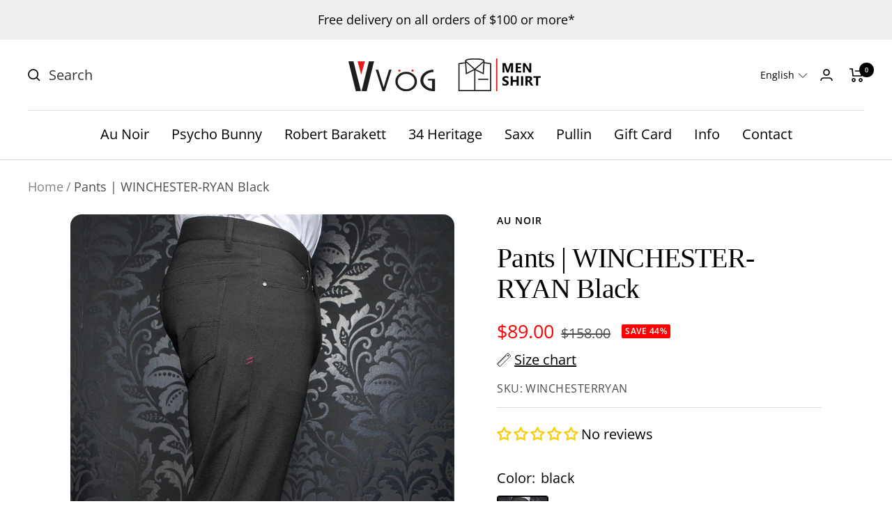

--- FILE ---
content_type: text/html; charset=utf-8
request_url: https://www.machemise.ca/en/products/black-pants-winchester-ryan-black
body_size: 81414
content:
<!doctype html><html class="no-js" lang="en" dir="ltr">
  <head>
	<script src="//www.machemise.ca/cdn/shop/files/pandectes-rules.js?v=14303231221734616503"></script>
	
	 
	
	





    <script async src="//www.machemise.ca/cdn/shop/t/115/assets/geolizr-lib.js?v=61503300489487174941720421009" type="text/javascript"></script>

<script>
    if(typeof Geolizr === "undefined") {
        var Geolizr = {};
        Geolizr.currencyDynamicCountry = false;
        Geolizr.version = 20200327;
        Geolizr.waitforMoneyFormat = true;
    }

    // save geolizr-lib.js url to the sessionStorage
    sessionStorage.setItem('geolizr_lib_url', "//www.machemise.ca/cdn/shop/t/115/assets/geolizr-lib.js?v=61503300489487174941720421009");
    if(typeof Geolizr.events === "undefined") Geolizr.events = {};
    if(typeof Geolizr.geolizrEvents === "undefined") Geolizr.geolizrEvents = [];

    Geolizr.config = function(config) {
        Geolizr.currency_widget_enabled = config.currency_widget_enabled === "true" || false;
        Geolizr.shopCurrency = 'CAD';
        Geolizr.shopifyFormatMoneySet = false;
        Geolizr.observeElements = [];
    };

    
    
    
    
    Geolizr.moneyFormats = {"USD":{"moneyFormat":"${{amount}}","moneyWithCurrencyFormat":"${{amount}} USD","calculationString":false},"CAD":{"moneyFormat":"${{amount}}","moneyWithCurrencyFormat":"${{amount}} CAD","calculationString":false}};
    
    

    Geolizr.shopifyCurrencyList = [];
    Geolizr.shopifyCurrency = {};
    Geolizr.shopifyCurrencyListIndex = {};
    let setShopifyCurrencyToGeolizr = function() {
        let GeolizrEachCurrency = {};
        
        GeolizrEachCurrency = {
            "iso_code": "CAD",
            "name": "Canadian Dollar",
            "symbol": "$",
            "shop_currency": true
        };
        if(GeolizrEachCurrency.shop_currency) {
            Geolizr.shopifyCurrency = GeolizrEachCurrency;
        }
        Geolizr.shopifyCurrencyList.push(GeolizrEachCurrency);
        Geolizr.shopifyCurrencyListIndex[GeolizrEachCurrency.iso_code] = Geolizr.shopifyCurrencyList.indexOf(GeolizrEachCurrency);
        
        GeolizrEachCurrency = {
            "iso_code": "USD",
            "name": "United States Dollar",
            "symbol": "$",
            "shop_currency": false
        };
        if(GeolizrEachCurrency.shop_currency) {
            Geolizr.shopifyCurrency = GeolizrEachCurrency;
        }
        Geolizr.shopifyCurrencyList.push(GeolizrEachCurrency);
        Geolizr.shopifyCurrencyListIndex[GeolizrEachCurrency.iso_code] = Geolizr.shopifyCurrencyList.indexOf(GeolizrEachCurrency);
        
    }

    setShopifyCurrencyToGeolizr();
    /* Geolizr Provider Setter */
    Geolizr.presetService = false;
    Geolizr.activateIpInfo = function(accessKey) { Geolizr.presetService = { name: 'ipInfo', accessKey: accessKey }; };
    Geolizr.activateLovelyAppProvider = function() { Geolizr.presetService = { name: 'lovelyAppProvider' }; };
    Geolizr.activateIpApiCo = function(accessKey) { Geolizr.presetService = { name: 'ipApiCo', accessKey: accessKey }; };
    Geolizr.activateDbIpProvider = function(accessKey) { Geolizr.presetService = { name: 'dbIpProvider', accessKey: accessKey }; };
    Geolizr.activateIpStackProvider = function(accessKey) { Geolizr.presetService = { name: 'ipStackProvider', accessKey: accessKey }; };
    Geolizr.activateGeolizrIPApiProvider = function(accessKey) { Geolizr.presetService = { name: 'geolizrIpApiProvider', accessKey: accessKey }; };

    

    /* Service Aliase */
    Geolizr.activateFreegeoip = Geolizr.activateIpStackProvider;
    Geolizr.requestLocaleRootUrl = "\/en";
    Geolizr.addSystemEventListener = function(name, callback) {
        if (typeof Geolizr.realInit !== 'undefined') {
            Geolizr.realInit(function($) {
                callback({jquery: $});
            })
        } else {
            Geolizr.geolizrEvents.push(new CustomEvent(name));
            document.addEventListener(name, callback);
        }
    };

    Geolizr.addEventListener = function(name, callback, priority) {
        if(typeof priority == "undefined") priority = 100;
        if(typeof Geolizr.realAddEventListener === "undefined") {
            if (!Geolizr.events[name]) Geolizr.events[name] = [];
            Geolizr.events[name].push({callback: callback, priority: priority});
        } else {
            Geolizr.realAddEventListener(name, callback, priority);
        }
    };

    Geolizr.getGeoData = function(callback) {
        if(typeof Geolizr.realGetGeoData === "undefined") {
            Geolizr.addEventListener('geolizr.init', function() {
                Geolizr.getGeoData(callback);
            }, 200)
        } else {
            Geolizr.realGetGeoData(callback);
        }
    };

    Geolizr.init = function(callback, priority) {
        if(typeof Geolizr.realInit === "undefined")
            Geolizr.addEventListener("geolizr.init", callback, priority);
        else
            Geolizr.realInit(callback, priority);
    };


    Geolizr.notification_widget_enabled = false;
    Geolizr.popup_widget_enabled = false;
    Geolizr.api_widget_enabled = false;
    Geolizr.currency_widget_enabled = false;
    Geolizr.redirect_widget_enabled = true;

    Geolizr.enables = {
        'notification_widget_enabled': Geolizr.notification_widget_enabled,
        'popup_widget_enabled': Geolizr.popup_widget_enabled,
        'api_widget_enabled': Geolizr.api_widget_enabled,
        'currency_widget_enabled': Geolizr.currency_widget_enabled,
        'redirect_widget_enabled': Geolizr.redirect_widget_enabled
    };

    if(Geolizr.popup_widget_enabled || Geolizr.notification_widget_enabled || Geolizr.currency_widget_enabled) {
        
        Geolizr.geolizrCssFile = "//www.machemise.ca/cdn/shop/t/115/assets/geolizr-lib.css?v=59017386019965299001720421009";
        
    }

    
    Geolizr.init(function($) {
        $('body').addClass('geolizr-redirect-loading');
        Geolizr.addEventListener('redirect.notExecuted', function(result) {
            $('body').removeClass('geolizr-redirect-loading');
            if(result.code === "200") {
                $('body').addClass('geolizr-redirect-start');
            } else {
                $('body').addClass('geolizr-redirect-blocked');
            }
        });
    });

    Geolizr.addSystemEventListener('geolizr.init.redirect', function(e) {
        let $ = e.jquery;
        Geolizr.getGeoData(function() {
            Geolizr.redirects = {"11285":{"id":11285,"shop":9294,"type":"url","url":"https://www.menshirt.com/%path_without_locale%","ignoreReferrers":null,"filterlistType":"none","filterlistUrls":null},"11286":{"id":11286,"shop":9294,"type":"url","url":"https://www.machemise.ca/%path%","ignoreReferrers":"www.menshirt.com,www.machemise.ca","filterlistType":"none","filterlistUrls":null}};
            Geolizr.countryToRedirect = {"US":11285,"CA":11286};
            Geolizr.redirect();
        }, true);
    });
    

</script>
<style>
    .geolizr-currency-switch-wrapper { visibility: hidden; }
    #geolizr-notification{position:fixed!important;top:0!important;left:0!important;margin:0!important;padding:0!important;width:100%!important;height:auto!important;min-height:0!important;max-height:none!important;z-index:10000000!important}
    #geolizr-notification>#geolizr-notification-message-wrapper{text-align:center!important;width:100%!important;padding:10px;-webkit-box-shadow:10px 10px 5px 0 rgba(143,143,143,.35);-moz-box-shadow:10px 10px 5px 0 rgba(143,143,143,.35);box-shadow:10px 10px 5px 0 rgba(143,143,143,.35)}
    #geolizr-dismiss-notification{box-sizing:content-box;padding:5px!important;margin:0!important;position:absolute!important;right:8px!important;text-decoration:none!important;font-family:Arial,serif ! important;top:8px!important;height:15px!important;border-radius:15px;width:15px!important;line-height:16px;font-size:20px;font-weight:700;cursor:pointer;display:inline-block}
    .geolizr-popup-background{position:fixed;top:0;left:0;right:0;bottom:0;height:100%;width:100%;z-index:10000005!important}
    .geolizr-popup{position:fixed!important;width:560px!important;height:400px!important;z-index:10000010!important;border:1px solid grey}
    .geolizr-popup.gp-center{top:50%!important;left:50%!important;margin-top:-200px!important;margin-left:-280px!important}
    .geolizr-popup.gp-mobile{width:84%!important;height:84%!important;top:0!important;left:0!important;margin:8%}
    #geolizr-popup-content-iframe{width:100%!important;height:100%!important;border:0}
    .slideInDown { -webkit-animation-name: slideInDown; animation-name: slideInDown; -webkit-animation-duration: 1s; animation-duration: 1s; -webkit-animation-fill-mode: both; animation-fill-mode: both; }
    @-webkit-keyframes slideInDown { 0% { -webkit-transform: translateY(-100%); transform: translateY(-100%); visibility: visible;} 100% {-webkit-transform: translateY(0); transform: translateY(0); } }
    @keyframes slideInDown { 0% {-webkit-transform: translateY(-100%); transform: translateY(-100%);visibility: visible; } 100% { -webkit-transform: translateY(0); transform: translateY(0); } }
    .geolizr-currency-switch-wrapper.geolizr-absolute-auto{z-index:10000000;position:fixed}
    .geolizr-currency-switch-wrapper{z-index:10000000!important;height:20px;width:85px;position:relative}
    .geolizr-currency-switcher{padding:1px 10px;margin:0;width:85px;height:30px;border-radius:4px;box-sizing: border-box;}
    .geolizr-currency-links{overflow:scroll;overflow-x:hidden;border-radius:4px;padding:5px 10px;margin:0;list-style:none;line-height:1.42857143;background-color:#fff;width:82px;max-height:200px;display:none}
    .geolizr-currency-switch-wrapper .geolizr-currency-links-up{bottom:30px;position:absolute}
    .geolizr-currency-switch-wrapper .geolizr-currency-links-down{top:30px;position:absolute}
    li.geolizr-currency-list-li{float:none!important;margin:0!important;padding:0 0 0 10px}
    .geolizr-currency-list-link{white-space:nowrap}
    .geolizr-currency-link i,.geolizr-currency-list-link i{width:16px!important;height:11px}
    [class^="famfamfam-flag"]{display:inline-block;width:16px;height:11px;line-height:11px}
    .no-scroll .geolizr-currency-links { overflow: hidden; width: 60px; left: 23px; text-align: left;}
    .geolizr-currency-switcher-value{width:42px;min-width:42px;max-width:42px;display:inline-block;text-align:left}
    .geolizr-currency-switcher-arrow-down,.geolizr-currency-switcher-arrow-up{content:"s";position:absolute;right:5px;top:5px;width:14px;height:14px;margin:0}
    .geolizr-currency-switcher-arrow-down,.geolizr-currency-switcher-arrow-up{ transition: transform .2s ease-in-out;content: ""; background-image: url("data:image/svg+xml;charset=UTF-8,%3csvg xmlns='http://www.w3.org/2000/svg' viewBox='0 0 14.0 14.0' height='14.0px' width='14.0px' style='position: absolute;'%3e%3cpath d='M1 4.5 L7.0 10.5 L13.0 4.5' fill='transparent' stroke='%23000' stroke-width='1px'%3e%3c/path%3e%3c/svg%3e"); }
    .open .geolizr-currency-switcher-arrow-down,.geolizr-currency-switcher-arrow-up{transform:rotate(180deg)}
    .open .geolizr-currency-switcher-arrow-up{transform:rotate(0deg)}
    .geolizr-selectable-currency{width:42px;min-width:42px;max-width:42px;display:inline-block;text-align:left}
    .geolizr-shop-currency{width:42px;min-width:42px;max-width:42px;display:inline-block}
    .geolizr-currency-link li{padding:0;margin:0}
    #geolizr-notification-spanner{width:100%!important;line-height:4px!important;height:4px!important;min-height:4px!important;max-height:4px!important}
    body.geolizr-popup-open { overflow: hidden; }
</style>

  
<script defer type="text/javascript">
window.KiwiSizing = window.KiwiSizing === undefined ? {} : window.KiwiSizing;
KiwiSizing.shop = "vvog.myshopify.com";


KiwiSizing.data = {
  collections: "479760285976,265794355273,265794814025,266212999241,265793667145,266114367561,509178642712,489450995992",
  tags: "charte1,collp,habillé,habit53,P23,Pantalon,Solde,vedette,vedette2",
  product: "8172896026904",
  vendor: "Au Noir",
  type: "Pantalon",
  title: "Pants | WINCHESTER-RYAN Black",
  images: ["\/\/www.machemise.ca\/cdn\/shop\/products\/WINCHESTER-RYAN_black_0789.jpg?v=1677749524","\/\/www.machemise.ca\/cdn\/shop\/products\/WINCHESTER-RYAN_black_0798.jpg?v=1677749524","\/\/www.machemise.ca\/cdn\/shop\/products\/WINCHESTER-RYAN_black_0797.jpg?v=1677749524"],
  options: [{"name":"Color","position":1,"values":["black"]},{"name":"Size","position":2,"values":["28","29","30","31","32","33","34","35","36","38","40","42","44"]}],
  variants: [{"id":44658268504344,"title":"black \/ 28","option1":"black","option2":"28","option3":null,"sku":"WINCHESTERRYAN","requires_shipping":true,"taxable":true,"featured_image":{"id":40855075029272,"product_id":8172896026904,"position":1,"created_at":"2023-03-02T04:32:04-05:00","updated_at":"2023-03-02T04:32:04-05:00","alt":"Pantalon pour homme par Au Noir | WINCHESTER-RYAN black | Machemise.ca, inventaire complet de la marque Au Noir","width":1333,"height":2000,"src":"\/\/www.machemise.ca\/cdn\/shop\/products\/WINCHESTER-RYAN_black_0789.jpg?v=1677749524","variant_ids":[44658268504344,44658268537112,44658268569880,44658268602648,44658268635416,44658268668184,44658268700952,44658268733720,44658268766488,44658268799256,44658268832024,44658268864792,44658268897560]},"available":false,"name":"Pants | WINCHESTER-RYAN Black - black \/ 28","public_title":"black \/ 28","options":["black","28"],"price":8900,"weight":0,"compare_at_price":15800,"inventory_quantity":0,"inventory_management":"shopify","inventory_policy":"deny","barcode":"674529467271","featured_media":{"alt":"Pantalon pour homme par Au Noir | WINCHESTER-RYAN black | Machemise.ca, inventaire complet de la marque Au Noir","id":33212277686552,"position":1,"preview_image":{"aspect_ratio":0.667,"height":2000,"width":1333,"src":"\/\/www.machemise.ca\/cdn\/shop\/products\/WINCHESTER-RYAN_black_0789.jpg?v=1677749524"}},"requires_selling_plan":false,"selling_plan_allocations":[]},{"id":44658268537112,"title":"black \/ 29","option1":"black","option2":"29","option3":null,"sku":"WINCHESTERRYAN","requires_shipping":true,"taxable":true,"featured_image":{"id":40855075029272,"product_id":8172896026904,"position":1,"created_at":"2023-03-02T04:32:04-05:00","updated_at":"2023-03-02T04:32:04-05:00","alt":"Pantalon pour homme par Au Noir | WINCHESTER-RYAN black | Machemise.ca, inventaire complet de la marque Au Noir","width":1333,"height":2000,"src":"\/\/www.machemise.ca\/cdn\/shop\/products\/WINCHESTER-RYAN_black_0789.jpg?v=1677749524","variant_ids":[44658268504344,44658268537112,44658268569880,44658268602648,44658268635416,44658268668184,44658268700952,44658268733720,44658268766488,44658268799256,44658268832024,44658268864792,44658268897560]},"available":true,"name":"Pants | WINCHESTER-RYAN Black - black \/ 29","public_title":"black \/ 29","options":["black","29"],"price":8900,"weight":0,"compare_at_price":15800,"inventory_quantity":1,"inventory_management":"shopify","inventory_policy":"deny","barcode":"674529467288","featured_media":{"alt":"Pantalon pour homme par Au Noir | WINCHESTER-RYAN black | Machemise.ca, inventaire complet de la marque Au Noir","id":33212277686552,"position":1,"preview_image":{"aspect_ratio":0.667,"height":2000,"width":1333,"src":"\/\/www.machemise.ca\/cdn\/shop\/products\/WINCHESTER-RYAN_black_0789.jpg?v=1677749524"}},"requires_selling_plan":false,"selling_plan_allocations":[]},{"id":44658268569880,"title":"black \/ 30","option1":"black","option2":"30","option3":null,"sku":"WINCHESTERRYAN","requires_shipping":true,"taxable":true,"featured_image":{"id":40855075029272,"product_id":8172896026904,"position":1,"created_at":"2023-03-02T04:32:04-05:00","updated_at":"2023-03-02T04:32:04-05:00","alt":"Pantalon pour homme par Au Noir | WINCHESTER-RYAN black | Machemise.ca, inventaire complet de la marque Au Noir","width":1333,"height":2000,"src":"\/\/www.machemise.ca\/cdn\/shop\/products\/WINCHESTER-RYAN_black_0789.jpg?v=1677749524","variant_ids":[44658268504344,44658268537112,44658268569880,44658268602648,44658268635416,44658268668184,44658268700952,44658268733720,44658268766488,44658268799256,44658268832024,44658268864792,44658268897560]},"available":false,"name":"Pants | WINCHESTER-RYAN Black - black \/ 30","public_title":"black \/ 30","options":["black","30"],"price":8900,"weight":0,"compare_at_price":15800,"inventory_quantity":0,"inventory_management":"shopify","inventory_policy":"deny","barcode":"674529467295","featured_media":{"alt":"Pantalon pour homme par Au Noir | WINCHESTER-RYAN black | Machemise.ca, inventaire complet de la marque Au Noir","id":33212277686552,"position":1,"preview_image":{"aspect_ratio":0.667,"height":2000,"width":1333,"src":"\/\/www.machemise.ca\/cdn\/shop\/products\/WINCHESTER-RYAN_black_0789.jpg?v=1677749524"}},"requires_selling_plan":false,"selling_plan_allocations":[]},{"id":44658268602648,"title":"black \/ 31","option1":"black","option2":"31","option3":null,"sku":"WINCHESTERRYAN","requires_shipping":true,"taxable":true,"featured_image":{"id":40855075029272,"product_id":8172896026904,"position":1,"created_at":"2023-03-02T04:32:04-05:00","updated_at":"2023-03-02T04:32:04-05:00","alt":"Pantalon pour homme par Au Noir | WINCHESTER-RYAN black | Machemise.ca, inventaire complet de la marque Au Noir","width":1333,"height":2000,"src":"\/\/www.machemise.ca\/cdn\/shop\/products\/WINCHESTER-RYAN_black_0789.jpg?v=1677749524","variant_ids":[44658268504344,44658268537112,44658268569880,44658268602648,44658268635416,44658268668184,44658268700952,44658268733720,44658268766488,44658268799256,44658268832024,44658268864792,44658268897560]},"available":false,"name":"Pants | WINCHESTER-RYAN Black - black \/ 31","public_title":"black \/ 31","options":["black","31"],"price":8900,"weight":0,"compare_at_price":15800,"inventory_quantity":0,"inventory_management":"shopify","inventory_policy":"deny","barcode":"674529467301","featured_media":{"alt":"Pantalon pour homme par Au Noir | WINCHESTER-RYAN black | Machemise.ca, inventaire complet de la marque Au Noir","id":33212277686552,"position":1,"preview_image":{"aspect_ratio":0.667,"height":2000,"width":1333,"src":"\/\/www.machemise.ca\/cdn\/shop\/products\/WINCHESTER-RYAN_black_0789.jpg?v=1677749524"}},"requires_selling_plan":false,"selling_plan_allocations":[]},{"id":44658268635416,"title":"black \/ 32","option1":"black","option2":"32","option3":null,"sku":"WINCHESTERRYAN","requires_shipping":true,"taxable":true,"featured_image":{"id":40855075029272,"product_id":8172896026904,"position":1,"created_at":"2023-03-02T04:32:04-05:00","updated_at":"2023-03-02T04:32:04-05:00","alt":"Pantalon pour homme par Au Noir | WINCHESTER-RYAN black | Machemise.ca, inventaire complet de la marque Au Noir","width":1333,"height":2000,"src":"\/\/www.machemise.ca\/cdn\/shop\/products\/WINCHESTER-RYAN_black_0789.jpg?v=1677749524","variant_ids":[44658268504344,44658268537112,44658268569880,44658268602648,44658268635416,44658268668184,44658268700952,44658268733720,44658268766488,44658268799256,44658268832024,44658268864792,44658268897560]},"available":false,"name":"Pants | WINCHESTER-RYAN Black - black \/ 32","public_title":"black \/ 32","options":["black","32"],"price":8900,"weight":0,"compare_at_price":15800,"inventory_quantity":0,"inventory_management":"shopify","inventory_policy":"deny","barcode":"674529467318","featured_media":{"alt":"Pantalon pour homme par Au Noir | WINCHESTER-RYAN black | Machemise.ca, inventaire complet de la marque Au Noir","id":33212277686552,"position":1,"preview_image":{"aspect_ratio":0.667,"height":2000,"width":1333,"src":"\/\/www.machemise.ca\/cdn\/shop\/products\/WINCHESTER-RYAN_black_0789.jpg?v=1677749524"}},"requires_selling_plan":false,"selling_plan_allocations":[]},{"id":44658268668184,"title":"black \/ 33","option1":"black","option2":"33","option3":null,"sku":"WINCHESTERRYAN","requires_shipping":true,"taxable":true,"featured_image":{"id":40855075029272,"product_id":8172896026904,"position":1,"created_at":"2023-03-02T04:32:04-05:00","updated_at":"2023-03-02T04:32:04-05:00","alt":"Pantalon pour homme par Au Noir | WINCHESTER-RYAN black | Machemise.ca, inventaire complet de la marque Au Noir","width":1333,"height":2000,"src":"\/\/www.machemise.ca\/cdn\/shop\/products\/WINCHESTER-RYAN_black_0789.jpg?v=1677749524","variant_ids":[44658268504344,44658268537112,44658268569880,44658268602648,44658268635416,44658268668184,44658268700952,44658268733720,44658268766488,44658268799256,44658268832024,44658268864792,44658268897560]},"available":false,"name":"Pants | WINCHESTER-RYAN Black - black \/ 33","public_title":"black \/ 33","options":["black","33"],"price":8900,"weight":0,"compare_at_price":15800,"inventory_quantity":0,"inventory_management":"shopify","inventory_policy":"deny","barcode":"674529467325","featured_media":{"alt":"Pantalon pour homme par Au Noir | WINCHESTER-RYAN black | Machemise.ca, inventaire complet de la marque Au Noir","id":33212277686552,"position":1,"preview_image":{"aspect_ratio":0.667,"height":2000,"width":1333,"src":"\/\/www.machemise.ca\/cdn\/shop\/products\/WINCHESTER-RYAN_black_0789.jpg?v=1677749524"}},"requires_selling_plan":false,"selling_plan_allocations":[]},{"id":44658268700952,"title":"black \/ 34","option1":"black","option2":"34","option3":null,"sku":"WINCHESTERRYAN","requires_shipping":true,"taxable":true,"featured_image":{"id":40855075029272,"product_id":8172896026904,"position":1,"created_at":"2023-03-02T04:32:04-05:00","updated_at":"2023-03-02T04:32:04-05:00","alt":"Pantalon pour homme par Au Noir | WINCHESTER-RYAN black | Machemise.ca, inventaire complet de la marque Au Noir","width":1333,"height":2000,"src":"\/\/www.machemise.ca\/cdn\/shop\/products\/WINCHESTER-RYAN_black_0789.jpg?v=1677749524","variant_ids":[44658268504344,44658268537112,44658268569880,44658268602648,44658268635416,44658268668184,44658268700952,44658268733720,44658268766488,44658268799256,44658268832024,44658268864792,44658268897560]},"available":false,"name":"Pants | WINCHESTER-RYAN Black - black \/ 34","public_title":"black \/ 34","options":["black","34"],"price":8900,"weight":0,"compare_at_price":15800,"inventory_quantity":0,"inventory_management":"shopify","inventory_policy":"deny","barcode":"674529467332","featured_media":{"alt":"Pantalon pour homme par Au Noir | WINCHESTER-RYAN black | Machemise.ca, inventaire complet de la marque Au Noir","id":33212277686552,"position":1,"preview_image":{"aspect_ratio":0.667,"height":2000,"width":1333,"src":"\/\/www.machemise.ca\/cdn\/shop\/products\/WINCHESTER-RYAN_black_0789.jpg?v=1677749524"}},"requires_selling_plan":false,"selling_plan_allocations":[]},{"id":44658268733720,"title":"black \/ 35","option1":"black","option2":"35","option3":null,"sku":"WINCHESTERRYAN","requires_shipping":true,"taxable":true,"featured_image":{"id":40855075029272,"product_id":8172896026904,"position":1,"created_at":"2023-03-02T04:32:04-05:00","updated_at":"2023-03-02T04:32:04-05:00","alt":"Pantalon pour homme par Au Noir | WINCHESTER-RYAN black | Machemise.ca, inventaire complet de la marque Au Noir","width":1333,"height":2000,"src":"\/\/www.machemise.ca\/cdn\/shop\/products\/WINCHESTER-RYAN_black_0789.jpg?v=1677749524","variant_ids":[44658268504344,44658268537112,44658268569880,44658268602648,44658268635416,44658268668184,44658268700952,44658268733720,44658268766488,44658268799256,44658268832024,44658268864792,44658268897560]},"available":false,"name":"Pants | WINCHESTER-RYAN Black - black \/ 35","public_title":"black \/ 35","options":["black","35"],"price":8900,"weight":0,"compare_at_price":15800,"inventory_quantity":0,"inventory_management":"shopify","inventory_policy":"deny","barcode":"674529467349","featured_media":{"alt":"Pantalon pour homme par Au Noir | WINCHESTER-RYAN black | Machemise.ca, inventaire complet de la marque Au Noir","id":33212277686552,"position":1,"preview_image":{"aspect_ratio":0.667,"height":2000,"width":1333,"src":"\/\/www.machemise.ca\/cdn\/shop\/products\/WINCHESTER-RYAN_black_0789.jpg?v=1677749524"}},"requires_selling_plan":false,"selling_plan_allocations":[]},{"id":44658268766488,"title":"black \/ 36","option1":"black","option2":"36","option3":null,"sku":"WINCHESTERRYAN","requires_shipping":true,"taxable":true,"featured_image":{"id":40855075029272,"product_id":8172896026904,"position":1,"created_at":"2023-03-02T04:32:04-05:00","updated_at":"2023-03-02T04:32:04-05:00","alt":"Pantalon pour homme par Au Noir | WINCHESTER-RYAN black | Machemise.ca, inventaire complet de la marque Au Noir","width":1333,"height":2000,"src":"\/\/www.machemise.ca\/cdn\/shop\/products\/WINCHESTER-RYAN_black_0789.jpg?v=1677749524","variant_ids":[44658268504344,44658268537112,44658268569880,44658268602648,44658268635416,44658268668184,44658268700952,44658268733720,44658268766488,44658268799256,44658268832024,44658268864792,44658268897560]},"available":false,"name":"Pants | WINCHESTER-RYAN Black - black \/ 36","public_title":"black \/ 36","options":["black","36"],"price":8900,"weight":0,"compare_at_price":15800,"inventory_quantity":0,"inventory_management":"shopify","inventory_policy":"deny","barcode":"674529467356","featured_media":{"alt":"Pantalon pour homme par Au Noir | WINCHESTER-RYAN black | Machemise.ca, inventaire complet de la marque Au Noir","id":33212277686552,"position":1,"preview_image":{"aspect_ratio":0.667,"height":2000,"width":1333,"src":"\/\/www.machemise.ca\/cdn\/shop\/products\/WINCHESTER-RYAN_black_0789.jpg?v=1677749524"}},"requires_selling_plan":false,"selling_plan_allocations":[]},{"id":44658268799256,"title":"black \/ 38","option1":"black","option2":"38","option3":null,"sku":"WINCHESTERRYAN","requires_shipping":true,"taxable":true,"featured_image":{"id":40855075029272,"product_id":8172896026904,"position":1,"created_at":"2023-03-02T04:32:04-05:00","updated_at":"2023-03-02T04:32:04-05:00","alt":"Pantalon pour homme par Au Noir | WINCHESTER-RYAN black | Machemise.ca, inventaire complet de la marque Au Noir","width":1333,"height":2000,"src":"\/\/www.machemise.ca\/cdn\/shop\/products\/WINCHESTER-RYAN_black_0789.jpg?v=1677749524","variant_ids":[44658268504344,44658268537112,44658268569880,44658268602648,44658268635416,44658268668184,44658268700952,44658268733720,44658268766488,44658268799256,44658268832024,44658268864792,44658268897560]},"available":false,"name":"Pants | WINCHESTER-RYAN Black - black \/ 38","public_title":"black \/ 38","options":["black","38"],"price":8900,"weight":0,"compare_at_price":15800,"inventory_quantity":0,"inventory_management":"shopify","inventory_policy":"deny","barcode":"674529467363","featured_media":{"alt":"Pantalon pour homme par Au Noir | WINCHESTER-RYAN black | Machemise.ca, inventaire complet de la marque Au Noir","id":33212277686552,"position":1,"preview_image":{"aspect_ratio":0.667,"height":2000,"width":1333,"src":"\/\/www.machemise.ca\/cdn\/shop\/products\/WINCHESTER-RYAN_black_0789.jpg?v=1677749524"}},"requires_selling_plan":false,"selling_plan_allocations":[]},{"id":44658268832024,"title":"black \/ 40","option1":"black","option2":"40","option3":null,"sku":"WINCHESTERRYAN","requires_shipping":true,"taxable":true,"featured_image":{"id":40855075029272,"product_id":8172896026904,"position":1,"created_at":"2023-03-02T04:32:04-05:00","updated_at":"2023-03-02T04:32:04-05:00","alt":"Pantalon pour homme par Au Noir | WINCHESTER-RYAN black | Machemise.ca, inventaire complet de la marque Au Noir","width":1333,"height":2000,"src":"\/\/www.machemise.ca\/cdn\/shop\/products\/WINCHESTER-RYAN_black_0789.jpg?v=1677749524","variant_ids":[44658268504344,44658268537112,44658268569880,44658268602648,44658268635416,44658268668184,44658268700952,44658268733720,44658268766488,44658268799256,44658268832024,44658268864792,44658268897560]},"available":false,"name":"Pants | WINCHESTER-RYAN Black - black \/ 40","public_title":"black \/ 40","options":["black","40"],"price":8900,"weight":0,"compare_at_price":15800,"inventory_quantity":0,"inventory_management":"shopify","inventory_policy":"deny","barcode":"674529467370","featured_media":{"alt":"Pantalon pour homme par Au Noir | WINCHESTER-RYAN black | Machemise.ca, inventaire complet de la marque Au Noir","id":33212277686552,"position":1,"preview_image":{"aspect_ratio":0.667,"height":2000,"width":1333,"src":"\/\/www.machemise.ca\/cdn\/shop\/products\/WINCHESTER-RYAN_black_0789.jpg?v=1677749524"}},"requires_selling_plan":false,"selling_plan_allocations":[]},{"id":44658268864792,"title":"black \/ 42","option1":"black","option2":"42","option3":null,"sku":"WINCHESTERRYAN","requires_shipping":true,"taxable":true,"featured_image":{"id":40855075029272,"product_id":8172896026904,"position":1,"created_at":"2023-03-02T04:32:04-05:00","updated_at":"2023-03-02T04:32:04-05:00","alt":"Pantalon pour homme par Au Noir | WINCHESTER-RYAN black | Machemise.ca, inventaire complet de la marque Au Noir","width":1333,"height":2000,"src":"\/\/www.machemise.ca\/cdn\/shop\/products\/WINCHESTER-RYAN_black_0789.jpg?v=1677749524","variant_ids":[44658268504344,44658268537112,44658268569880,44658268602648,44658268635416,44658268668184,44658268700952,44658268733720,44658268766488,44658268799256,44658268832024,44658268864792,44658268897560]},"available":false,"name":"Pants | WINCHESTER-RYAN Black - black \/ 42","public_title":"black \/ 42","options":["black","42"],"price":8900,"weight":0,"compare_at_price":15800,"inventory_quantity":0,"inventory_management":"shopify","inventory_policy":"deny","barcode":"674529467387","featured_media":{"alt":"Pantalon pour homme par Au Noir | WINCHESTER-RYAN black | Machemise.ca, inventaire complet de la marque Au Noir","id":33212277686552,"position":1,"preview_image":{"aspect_ratio":0.667,"height":2000,"width":1333,"src":"\/\/www.machemise.ca\/cdn\/shop\/products\/WINCHESTER-RYAN_black_0789.jpg?v=1677749524"}},"requires_selling_plan":false,"selling_plan_allocations":[]},{"id":44658268897560,"title":"black \/ 44","option1":"black","option2":"44","option3":null,"sku":"WINCHESTERRYAN","requires_shipping":true,"taxable":true,"featured_image":{"id":40855075029272,"product_id":8172896026904,"position":1,"created_at":"2023-03-02T04:32:04-05:00","updated_at":"2023-03-02T04:32:04-05:00","alt":"Pantalon pour homme par Au Noir | WINCHESTER-RYAN black | Machemise.ca, inventaire complet de la marque Au Noir","width":1333,"height":2000,"src":"\/\/www.machemise.ca\/cdn\/shop\/products\/WINCHESTER-RYAN_black_0789.jpg?v=1677749524","variant_ids":[44658268504344,44658268537112,44658268569880,44658268602648,44658268635416,44658268668184,44658268700952,44658268733720,44658268766488,44658268799256,44658268832024,44658268864792,44658268897560]},"available":true,"name":"Pants | WINCHESTER-RYAN Black - black \/ 44","public_title":"black \/ 44","options":["black","44"],"price":8900,"weight":0,"compare_at_price":15800,"inventory_quantity":1,"inventory_management":"shopify","inventory_policy":"deny","barcode":"674529467394","featured_media":{"alt":"Pantalon pour homme par Au Noir | WINCHESTER-RYAN black | Machemise.ca, inventaire complet de la marque Au Noir","id":33212277686552,"position":1,"preview_image":{"aspect_ratio":0.667,"height":2000,"width":1333,"src":"\/\/www.machemise.ca\/cdn\/shop\/products\/WINCHESTER-RYAN_black_0789.jpg?v=1677749524"}},"requires_selling_plan":false,"selling_plan_allocations":[]}],
};

</script>
<!-- starapps_core_start -->
<!-- This code is automatically managed by StarApps Studio -->
<!-- Please contact support@starapps.studio for any help -->
<!-- File location: snippets/starapps-core.liquid -->


    
<!-- starapps_core_end -->

    <meta charset="utf-8">
    <meta name="viewport" content="width=device-width, initial-scale=1.0, height=device-height, minimum-scale=1.0, maximum-scale=1.0">
    <meta name="theme-color" content="#ffffff">
<meta name="google-site-verification" content="mqGmmv7DLc-njSu31Q7It0IbNlESOk5XUS7dEZCDjdM" />
    <title>Men&#39;s pants by Au Noir | WINCHESTER-RYAN black | Menshirt.ca, entire Au Noir&#39;s brand collection</title><meta name="description" content="Discover our men&#39;s pants by Au Noir, style WINCHESTER-RYAN color black. Available on Menshirt.ca, entire Au Noir&#39;s brand collection. Buy online or in stores. Free shipping on all orders of $100+."><!-- Canonical tag -->
<link rel="canonical" href="https://www.machemise.ca/en/products/black-pants-winchester-ryan-black" />

<!-- Hreflang tags -->




  <!-- English page -->
  <link rel="alternate" hreflang="en" href="https://www.machemise.ca/en/products/black-pants-winchester-ryan-black" />
  
  <link rel="alternate" hreflang="fr" href="https://www.machemise.ca/products/black-pants-winchester-ryan-black" />

<link rel="shortcut icon" href="//www.machemise.ca/cdn/shop/files/Machemise.Logo_96x96.png?v=1649888847" type="image/png"><link rel="preconnect" href="https://cdn.shopify.com">
    <link rel="dns-prefetch" href="https://productreviews.shopifycdn.com">
    <link rel="dns-prefetch" href="https://www.google-analytics.com"><link rel="preconnect" href="https://fonts.shopifycdn.com" crossorigin><link async rel="preload" as="style" href="//www.machemise.ca/cdn/shop/t/115/assets/theme.css?v=150051943882871243651757440124">
    <link async rel="preload" as="script" href="//www.machemise.ca/cdn/shop/t/115/assets/vendor.js?v=31715688253868339281720421009">
    <link async rel="preload" as="script" href="//www.machemise.ca/cdn/shop/t/115/assets/theme.js?v=80058443340415416421720421009"><link rel="preload" as="fetch" href="/en/products/black-pants-winchester-ryan-black.js" crossorigin>
      <link rel="preload" as="image" imagesizes="(max-width: 999px) calc(100vw - 48px), 640px" imagesrcset="//www.machemise.ca/cdn/shop/products/WINCHESTER-RYAN_black_0789_400x.jpg?v=1677749524 400w, //www.machemise.ca/cdn/shop/products/WINCHESTER-RYAN_black_0789_500x.jpg?v=1677749524 500w, //www.machemise.ca/cdn/shop/products/WINCHESTER-RYAN_black_0789_600x.jpg?v=1677749524 600w, //www.machemise.ca/cdn/shop/products/WINCHESTER-RYAN_black_0789_700x.jpg?v=1677749524 700w, //www.machemise.ca/cdn/shop/products/WINCHESTER-RYAN_black_0789_800x.jpg?v=1677749524 800w, //www.machemise.ca/cdn/shop/products/WINCHESTER-RYAN_black_0789_900x.jpg?v=1677749524 900w, //www.machemise.ca/cdn/shop/products/WINCHESTER-RYAN_black_0789_1000x.jpg?v=1677749524 1000w, //www.machemise.ca/cdn/shop/products/WINCHESTER-RYAN_black_0789_1100x.jpg?v=1677749524 1100w, //www.machemise.ca/cdn/shop/products/WINCHESTER-RYAN_black_0789_1200x.jpg?v=1677749524 1200w, //www.machemise.ca/cdn/shop/products/WINCHESTER-RYAN_black_0789_1300x.jpg?v=1677749524 1300w, //www.machemise.ca/cdn/shop/products/WINCHESTER-RYAN_black_0789_1333x.jpg?v=1677749524 1333w
"><link rel="preload" as="script" href="//www.machemise.ca/cdn/shop/t/115/assets/flickity.js?v=176646718982628074891720421009"><meta property="og:type" content="product">
  <meta property="og:title" content="Pants | WINCHESTER-RYAN Black">
  <meta property="product:price:amount" content="89.00">
  <meta property="product:price:currency" content="CAD"><meta property="og:image" content="http://www.machemise.ca/cdn/shop/products/WINCHESTER-RYAN_black_0789.jpg?v=1677749524">
  <meta property="og:image:secure_url" content="https://www.machemise.ca/cdn/shop/products/WINCHESTER-RYAN_black_0789.jpg?v=1677749524">
  <meta property="og:image:width" content="1333">
  <meta property="og:image:height" content="2000"><meta property="og:description" content="Discover our men&#39;s pants by Au Noir, style WINCHESTER-RYAN color black. Available on Menshirt.ca, entire Au Noir&#39;s brand collection. Buy online or in stores. Free shipping on all orders of $100+."><meta property="og:url" content="https://www.machemise.ca/en/products/black-pants-winchester-ryan-black">
<meta property="og:site_name" content="Machemise / Menshirt"><meta name="twitter:card" content="summary"><meta name="twitter:title" content="Pants | WINCHESTER-RYAN Black">
  <meta name="twitter:description" content="• 62% Rayon, 33% Nylon, 5% Spandex• Machine wash inside out• Tumble dry low • Do NOT dry clean"><meta name="twitter:image" content="https://www.machemise.ca/cdn/shop/products/WINCHESTER-RYAN_black_0789_1200x1200_crop_center.jpg?v=1677749524">
  <meta name="twitter:image:alt" content="Pantalon pour homme par Au Noir | WINCHESTER-RYAN black | Machemise.ca, inventaire complet de la marque Au Noir">
    
  <script type="application/ld+json">
  {
    "@context": "https://schema.org",
    "@type": "Product",
    "offers": [{
          "@type": "Offer",
          "name": "black \/ 28",
          "availability":"https://schema.org/OutOfStock",
          "price": 89.0,
          "priceCurrency": "CAD",
          "priceValidUntil": "2026-02-02","sku": "WINCHESTERRYAN","url": "/en/products/black-pants-winchester-ryan-black?variant=44658268504344"
        },
{
          "@type": "Offer",
          "name": "black \/ 29",
          "availability":"https://schema.org/InStock",
          "price": 89.0,
          "priceCurrency": "CAD",
          "priceValidUntil": "2026-02-02","sku": "WINCHESTERRYAN","url": "/en/products/black-pants-winchester-ryan-black?variant=44658268537112"
        },
{
          "@type": "Offer",
          "name": "black \/ 30",
          "availability":"https://schema.org/OutOfStock",
          "price": 89.0,
          "priceCurrency": "CAD",
          "priceValidUntil": "2026-02-02","sku": "WINCHESTERRYAN","url": "/en/products/black-pants-winchester-ryan-black?variant=44658268569880"
        },
{
          "@type": "Offer",
          "name": "black \/ 31",
          "availability":"https://schema.org/OutOfStock",
          "price": 89.0,
          "priceCurrency": "CAD",
          "priceValidUntil": "2026-02-02","sku": "WINCHESTERRYAN","url": "/en/products/black-pants-winchester-ryan-black?variant=44658268602648"
        },
{
          "@type": "Offer",
          "name": "black \/ 32",
          "availability":"https://schema.org/OutOfStock",
          "price": 89.0,
          "priceCurrency": "CAD",
          "priceValidUntil": "2026-02-02","sku": "WINCHESTERRYAN","url": "/en/products/black-pants-winchester-ryan-black?variant=44658268635416"
        },
{
          "@type": "Offer",
          "name": "black \/ 33",
          "availability":"https://schema.org/OutOfStock",
          "price": 89.0,
          "priceCurrency": "CAD",
          "priceValidUntil": "2026-02-02","sku": "WINCHESTERRYAN","url": "/en/products/black-pants-winchester-ryan-black?variant=44658268668184"
        },
{
          "@type": "Offer",
          "name": "black \/ 34",
          "availability":"https://schema.org/OutOfStock",
          "price": 89.0,
          "priceCurrency": "CAD",
          "priceValidUntil": "2026-02-02","sku": "WINCHESTERRYAN","url": "/en/products/black-pants-winchester-ryan-black?variant=44658268700952"
        },
{
          "@type": "Offer",
          "name": "black \/ 35",
          "availability":"https://schema.org/OutOfStock",
          "price": 89.0,
          "priceCurrency": "CAD",
          "priceValidUntil": "2026-02-02","sku": "WINCHESTERRYAN","url": "/en/products/black-pants-winchester-ryan-black?variant=44658268733720"
        },
{
          "@type": "Offer",
          "name": "black \/ 36",
          "availability":"https://schema.org/OutOfStock",
          "price": 89.0,
          "priceCurrency": "CAD",
          "priceValidUntil": "2026-02-02","sku": "WINCHESTERRYAN","url": "/en/products/black-pants-winchester-ryan-black?variant=44658268766488"
        },
{
          "@type": "Offer",
          "name": "black \/ 38",
          "availability":"https://schema.org/OutOfStock",
          "price": 89.0,
          "priceCurrency": "CAD",
          "priceValidUntil": "2026-02-02","sku": "WINCHESTERRYAN","url": "/en/products/black-pants-winchester-ryan-black?variant=44658268799256"
        },
{
          "@type": "Offer",
          "name": "black \/ 40",
          "availability":"https://schema.org/OutOfStock",
          "price": 89.0,
          "priceCurrency": "CAD",
          "priceValidUntil": "2026-02-02","sku": "WINCHESTERRYAN","url": "/en/products/black-pants-winchester-ryan-black?variant=44658268832024"
        },
{
          "@type": "Offer",
          "name": "black \/ 42",
          "availability":"https://schema.org/OutOfStock",
          "price": 89.0,
          "priceCurrency": "CAD",
          "priceValidUntil": "2026-02-02","sku": "WINCHESTERRYAN","url": "/en/products/black-pants-winchester-ryan-black?variant=44658268864792"
        },
{
          "@type": "Offer",
          "name": "black \/ 44",
          "availability":"https://schema.org/InStock",
          "price": 89.0,
          "priceCurrency": "CAD",
          "priceValidUntil": "2026-02-02","sku": "WINCHESTERRYAN","url": "/en/products/black-pants-winchester-ryan-black?variant=44658268897560"
        }
],
      "gtin12": "674529467288",
      "productId": "674529467288",
    "brand": {
      "@type": "Brand",
      "name": "Au Noir"
    },
    "name": "Pants | WINCHESTER-RYAN Black",
    "description": "• 62% Rayon, 33% Nylon, 5% Spandex• Machine wash inside out• Tumble dry low • Do NOT dry clean",
    "category": "Pantalon",
    "url": "/en/products/black-pants-winchester-ryan-black",
    "sku": "WINCHESTERRYAN",
    "image": {
      "@type": "ImageObject",
      "url": "https://www.machemise.ca/cdn/shop/products/WINCHESTER-RYAN_black_0789_1024x.jpg?v=1677749524",
      "image": "https://www.machemise.ca/cdn/shop/products/WINCHESTER-RYAN_black_0789_1024x.jpg?v=1677749524",
      "name": "Pantalon pour homme par Au Noir | WINCHESTER-RYAN black | Machemise.ca, inventaire complet de la marque Au Noir",
      "width": "1024",
      "height": "1024"
    }
  }
  </script>



  <script type="application/ld+json">
  {
    "@context": "https://schema.org",
    "@type": "BreadcrumbList",
  "itemListElement": [{
      "@type": "ListItem",
      "position": 1,
      "name": "Home",
      "item": "https://www.machemise.ca"
    },{
          "@type": "ListItem",
          "position": 2,
          "name": "Pants | WINCHESTER-RYAN Black",
          "item": "https://www.machemise.ca/en/products/black-pants-winchester-ryan-black"
        }]
  }
  </script>

    <link rel="preload" href="//www.machemise.ca/cdn/fonts/open_sans/opensans_n4.c32e4d4eca5273f6d4ee95ddf54b5bbb75fc9b61.woff2" as="font" type="font/woff2" crossorigin><style>
  /* Typography (heading) */
  
/* Typography (body) */
  @font-face {
  font-family: "Open Sans";
  font-weight: 400;
  font-style: normal;
  font-display: swap;
  src: url("//www.machemise.ca/cdn/fonts/open_sans/opensans_n4.c32e4d4eca5273f6d4ee95ddf54b5bbb75fc9b61.woff2") format("woff2"),
       url("//www.machemise.ca/cdn/fonts/open_sans/opensans_n4.5f3406f8d94162b37bfa232b486ac93ee892406d.woff") format("woff");
}

@font-face {
  font-family: "Open Sans";
  font-weight: 400;
  font-style: italic;
  font-display: swap;
  src: url("//www.machemise.ca/cdn/fonts/open_sans/opensans_i4.6f1d45f7a46916cc95c694aab32ecbf7509cbf33.woff2") format("woff2"),
       url("//www.machemise.ca/cdn/fonts/open_sans/opensans_i4.4efaa52d5a57aa9a57c1556cc2b7465d18839daa.woff") format("woff");
}

@font-face {
  font-family: "Open Sans";
  font-weight: 600;
  font-style: normal;
  font-display: swap;
  src: url("//www.machemise.ca/cdn/fonts/open_sans/opensans_n6.15aeff3c913c3fe570c19cdfeed14ce10d09fb08.woff2") format("woff2"),
       url("//www.machemise.ca/cdn/fonts/open_sans/opensans_n6.14bef14c75f8837a87f70ce22013cb146ee3e9f3.woff") format("woff");
}

@font-face {
  font-family: "Open Sans";
  font-weight: 600;
  font-style: italic;
  font-display: swap;
  src: url("//www.machemise.ca/cdn/fonts/open_sans/opensans_i6.828bbc1b99433eacd7d50c9f0c1bfe16f27b89a3.woff2") format("woff2"),
       url("//www.machemise.ca/cdn/fonts/open_sans/opensans_i6.a79e1402e2bbd56b8069014f43ff9c422c30d057.woff") format("woff");
}

:root {--heading-color: 0, 0, 0;
    --text-color: 0, 0, 0;
    --background: 255, 255, 255;
    --secondary-background: 238, 238, 238;
    --border-color: 217, 217, 217;
    --border-color-darker: 153, 153, 153;
    --success-color: 46, 158, 123;
    --success-background: 213, 236, 229;
    --error-color: 222, 42, 42;
    --error-background: 253, 240, 240;
    --primary-button-background: 247, 243, 237;
    --primary-button-text-color: 0, 0, 0;
    --secondary-button-background: 238, 238, 238;
    --secondary-button-text-color: 0, 0, 0;
    --product-star-rating: 246, 164, 41;
    --product-on-sale-accent: 255, 0, 0;
    --product-sold-out-accent: 5, 5, 5;
    --product-custom-label-background: 238, 238, 238;
    --product-custom-label-text-color: 0, 0, 0;
    --product-custom-label-2-background: 222, 42, 42;
    --product-custom-label-2-text-color: 255, 255, 255;
    --product-low-stock-text-color: 222, 42, 42;
    --product-in-stock-text-color: 46, 158, 123;
    --loading-bar-background: 0, 0, 0;

    /* We duplicate some "base" colors as root colors, which is useful to use on drawer elements or popover without. Those should not be overridden to avoid issues */
    --root-heading-color: 0, 0, 0;
    --root-text-color: 0, 0, 0;
    --root-background: 255, 255, 255;
    --root-border-color: 217, 217, 217;
    --root-primary-button-background: 247, 243, 237;
    --root-primary-button-text-color: 0, 0, 0;

    --base-font-size: 20px;
    --heading-font-family: "New York", Iowan Old Style, Apple Garamond, Baskerville, Times New Roman, Droid Serif, Times, Source Serif Pro, serif, Apple Color Emoji, Segoe UI Emoji, Segoe UI Symbol;
    --heading-font-weight: 400;
    --heading-font-style: normal;
    --heading-text-transform: normal;
    --text-font-family: "Open Sans", sans-serif;
    --text-font-weight: 400;
    --text-font-style: normal;
    --text-font-bold-weight: 600;

    /* Typography (font size) */
    --heading-xxsmall-font-size: 11px;
    --heading-xsmall-font-size: 11px;
    --heading-small-font-size: 13px;
    --heading-large-font-size: 40px;
    --heading-h1-font-size: 40px;
    --heading-h2-font-size: 32px;
    --heading-h3-font-size: 28px;
    --heading-h4-font-size: 26px;
    --heading-h5-font-size: 22px;
    --heading-h6-font-size: 18px;

    /* Control the look and feel of the theme by changing radius of various elements */
    --button-border-radius: 4px;
    --block-border-radius: 32px;
    --block-border-radius-reduced: 16px;
    --color-swatch-border-radius: 0px;

    /* Button size */
    --button-height: 48px;
    --button-small-height: 40px;

    /* Form related */
    --form-input-field-height: 48px;
    --form-input-gap: 16px;
    --form-submit-margin: 24px;

    /* Product listing related variables */
    --product-list-block-spacing: 32px;

    /* Video related */
    --play-button-background: 255, 255, 255;
    --play-button-arrow: 0, 0, 0;

    /* RTL support */
    --transform-logical-flip: 1;
    --transform-origin-start: left;
    --transform-origin-end: right;

    /* Other */
    --zoom-cursor-svg-url: url(//www.machemise.ca/cdn/shop/t/115/assets/zoom-cursor.svg?v=94761868105159339861720421009);
    --arrow-right-svg-url: url(//www.machemise.ca/cdn/shop/t/115/assets/arrow-right.svg?v=33161539016926216221720421009);
    --arrow-left-svg-url: url(//www.machemise.ca/cdn/shop/t/115/assets/arrow-left.svg?v=38068003350097643321720421009);

    /* Some useful variables that we can reuse in our CSS. Some explanation are needed for some of them:
       - container-max-width-minus-gutters: represents the container max width without the edge gutters
       - container-outer-width: considering the screen width, represent all the space outside the container
       - container-outer-margin: same as container-outer-width but get set to 0 inside a container
       - container-inner-width: the effective space inside the container (minus gutters)
       - grid-column-width: represents the width of a single column of the grid
       - vertical-breather: this is a variable that defines the global "spacing" between sections, and inside the section
                            to create some "breath" and minimum spacing
     */
    --container-max-width: 1600px;
    --container-gutter: 24px;
    --container-max-width-minus-gutters: calc(var(--container-max-width) - (var(--container-gutter)) * 2);
    --container-outer-width: max(calc((100vw - var(--container-max-width-minus-gutters)) / 2), var(--container-gutter));
    --container-outer-margin: var(--container-outer-width);
    --container-inner-width: calc(100vw - var(--container-outer-width) * 2);

    --grid-column-count: 10;
    --grid-gap: 24px;
    --grid-column-width: calc((100vw - var(--container-outer-width) * 2 - var(--grid-gap) * (var(--grid-column-count) - 1)) / var(--grid-column-count));

    --vertical-breather: 48px;
    --vertical-breather-tight: 48px;

    /* Shopify related variables */
    --payment-terms-background-color: #ffffff;
  }

  @media screen and (min-width: 741px) {
    :root {
      --container-gutter: 40px;
      --grid-column-count: 20;
      --vertical-breather: 64px;
      --vertical-breather-tight: 64px;

      /* Typography (font size) */
      --heading-xsmall-font-size: 13px;
      --heading-small-font-size: 14px;
      --heading-large-font-size: 58px;
      --heading-h1-font-size: 58px;
      --heading-h2-font-size: 44px;
      --heading-h3-font-size: 36px;
      --heading-h4-font-size: 28px;
      --heading-h5-font-size: 22px;
      --heading-h6-font-size: 20px;

      /* Form related */
      --form-input-field-height: 52px;
      --form-submit-margin: 32px;

      /* Button size */
      --button-height: 52px;
      --button-small-height: 44px;
    }
  }

  @media screen and (min-width: 1200px) {
    :root {
      --vertical-breather: 80px;
      --vertical-breather-tight: 64px;
      --product-list-block-spacing: 48px;

      /* Typography */
      --heading-large-font-size: 72px;
      --heading-h1-font-size: 62px;
      --heading-h2-font-size: 54px;
      --heading-h3-font-size: 40px;
      --heading-h4-font-size: 34px;
      --heading-h5-font-size: 26px;
      --heading-h6-font-size: 18px;
    }
  }

  @media screen and (min-width: 1600px) {
    :root {
      --vertical-breather: 90px;
      --vertical-breather-tight: 64px;
    }
  }
</style>
    <script>
  // This allows to expose several variables to the global scope, to be used in scripts
  window.themeVariables = {
    settings: {
      direction: "ltr",
      pageType: "product",
      cartCount: 0,
      moneyFormat: "${{amount}}",
      moneyWithCurrencyFormat: "${{amount}} CAD",
      showVendor: true,
      discountMode: "percentage",
      currencyCodeEnabled: false,
      searchMode: "product",
      searchUnavailableProducts: "last",
      cartType: "drawer",
      cartCurrency: "CAD",
      mobileZoomFactor: 2.5
    },

    routes: {
      host: "www.machemise.ca",
      rootUrl: "\/en",
      rootUrlWithoutSlash: "\/en",
      cartUrl: "\/en\/cart",
      cartAddUrl: "\/en\/cart\/add",
      cartChangeUrl: "\/en\/cart\/change",
      searchUrl: "\/en\/search",
      predictiveSearchUrl: "\/en\/search\/suggest",
      productRecommendationsUrl: "\/en\/recommendations\/products"
    },

    strings: {
      accessibilityDelete: "Delete",
      accessibilityClose: "Close",
      collectionSoldOut: "Sold out",
      collectionDiscount: "Save @savings@",
      productSalePrice: "Sale price",
      productRegularPrice: "Regular price",
      productFormUnavailable: "Not available",
      productFormSoldOut: "Not available",
      productFormPreOrder: "Pre-order",
      productFormAddToCart: "Add to cart",
      searchNoResults: "No results could be found.",
      searchNewSearch: "New search",
      searchProducts: "Products",
      searchArticles: "Journal",
      searchPages: "Pages",
      searchCollections: "Collections",
      cartViewCart: "View cart",
      cartItemAdded: "Item added to your cart!",
      cartItemAddedShort: "Added to your cart!",
      cartAddOrderNote: "Add order note",
      cartEditOrderNote: "Edit order note",
      shippingEstimatorNoResults: "Sorry, we do not ship to your address.",
      shippingEstimatorOneResult: "There is one shipping rate for your address:",
      shippingEstimatorMultipleResults: "There are several shipping rates for your address:",
      shippingEstimatorError: "One or more error occurred while retrieving shipping rates:"
    },

    libs: {
      flickity: "\/\/www.machemise.ca\/cdn\/shop\/t\/115\/assets\/flickity.js?v=176646718982628074891720421009",
      photoswipe: "\/\/www.machemise.ca\/cdn\/shop\/t\/115\/assets\/photoswipe.js?v=132268647426145925301720421009",
      qrCode: "\/\/www.machemise.ca\/cdn\/shopifycloud\/storefront\/assets\/themes_support\/vendor\/qrcode-3f2b403b.js"
    },

    breakpoints: {
      phone: 'screen and (max-width: 740px)',
      tablet: 'screen and (min-width: 741px) and (max-width: 999px)',
      tabletAndUp: 'screen and (min-width: 741px)',
      pocket: 'screen and (max-width: 999px)',
      lap: 'screen and (min-width: 1000px) and (max-width: 1199px)',
      lapAndUp: 'screen and (min-width: 1000px)',
      desktop: 'screen and (min-width: 1200px)',
      wide: 'screen and (min-width: 1400px)'
    }
  };

  if ('noModule' in HTMLScriptElement.prototype) {
    // Old browsers (like IE) that does not support module will be considered as if not executing JS at all
    document.documentElement.className = document.documentElement.className.replace('no-js', 'js');

    requestAnimationFrame(() => {
      const viewportHeight = (window.visualViewport ? window.visualViewport.height : document.documentElement.clientHeight);
      document.documentElement.style.setProperty('--window-height',viewportHeight + 'px');
    });
  }// We save the product ID in local storage to be eventually used for recently viewed section
    try {
      const items = JSON.parse(localStorage.getItem('theme:recently-viewed-products') || '[]');

      // We check if the current product already exists, and if it does not, we add it at the start
      if (!items.includes(8172896026904)) {
        items.unshift(8172896026904);
      }

      localStorage.setItem('theme:recently-viewed-products', JSON.stringify(items.slice(0, 20)));
    } catch (e) {
      // Safari in private mode does not allow setting item, we silently fail
    }</script>

    <link rel="stylesheet" href="//www.machemise.ca/cdn/shop/t/115/assets/theme.css?v=150051943882871243651757440124">

    <script src="//www.machemise.ca/cdn/shop/t/115/assets/vendor.js?v=31715688253868339281720421009" defer></script>
    <script src="//www.machemise.ca/cdn/shop/t/115/assets/theme.js?v=80058443340415416421720421009" defer></script>
    <script src="//www.machemise.ca/cdn/shop/t/115/assets/custom.js?v=167639537848865775061720421009" defer></script>
    <script src="//www.machemise.ca/cdn/shop/t/115/assets/timesact.js?v=159889451972005020111741516721" defer></script>

    <script>window.performance && window.performance.mark && window.performance.mark('shopify.content_for_header.start');</script><meta name="google-site-verification" content="ksuIJSh83gFBBySXswtHVwXFpq3hiiOf-QlCzF6mbjA">
<meta name="google-site-verification" content="ksuIJSh83gFBBySXswtHVwXFpq3hiiOf-QlCzF6mbjA">
<meta name="facebook-domain-verification" content="z4468pm54z9hcqyljh45jrx4extibq">
<meta name="facebook-domain-verification" content="vmzwe7q5q19yl2ub9i2v4mem8zhcju">
<meta id="shopify-digital-wallet" name="shopify-digital-wallet" content="/10119586/digital_wallets/dialog">
<meta name="shopify-checkout-api-token" content="27a8f8a821c219d4ed3a8058dfa72683">
<meta id="in-context-paypal-metadata" data-shop-id="10119586" data-venmo-supported="false" data-environment="production" data-locale="en_US" data-paypal-v4="true" data-currency="CAD">
<link rel="alternate" hreflang="x-default" href="https://www.machemise.ca/products/pantalon-au-noir-winchester-ryan-noir">
<link rel="alternate" hreflang="fr" href="https://www.machemise.ca/products/pantalon-au-noir-winchester-ryan-noir">
<link rel="alternate" hreflang="en" href="https://www.machemise.ca/en/products/black-pants-winchester-ryan-black">
<link rel="alternate" hreflang="en-US" href="https://www.menshirt.com/products/black-pants-winchester-ryan-black">
<link rel="alternate" type="application/json+oembed" href="https://www.machemise.ca/en/products/black-pants-winchester-ryan-black.oembed">
<script async="async" src="/checkouts/internal/preloads.js?locale=en-CA"></script>
<link rel="preconnect" href="https://shop.app" crossorigin="anonymous">
<script async="async" src="https://shop.app/checkouts/internal/preloads.js?locale=en-CA&shop_id=10119586" crossorigin="anonymous"></script>
<script id="shopify-features" type="application/json">{"accessToken":"27a8f8a821c219d4ed3a8058dfa72683","betas":["rich-media-storefront-analytics"],"domain":"www.machemise.ca","predictiveSearch":true,"shopId":10119586,"locale":"en"}</script>
<script>var Shopify = Shopify || {};
Shopify.shop = "vvog.myshopify.com";
Shopify.locale = "en";
Shopify.currency = {"active":"CAD","rate":"1.0"};
Shopify.country = "CA";
Shopify.theme = {"name":"Live","id":169239773464,"schema_name":"Focal","schema_version":"8.7.10","theme_store_id":null,"role":"main"};
Shopify.theme.handle = "null";
Shopify.theme.style = {"id":null,"handle":null};
Shopify.cdnHost = "www.machemise.ca/cdn";
Shopify.routes = Shopify.routes || {};
Shopify.routes.root = "/en/";</script>
<script type="module">!function(o){(o.Shopify=o.Shopify||{}).modules=!0}(window);</script>
<script>!function(o){function n(){var o=[];function n(){o.push(Array.prototype.slice.apply(arguments))}return n.q=o,n}var t=o.Shopify=o.Shopify||{};t.loadFeatures=n(),t.autoloadFeatures=n()}(window);</script>
<script>
  window.ShopifyPay = window.ShopifyPay || {};
  window.ShopifyPay.apiHost = "shop.app\/pay";
  window.ShopifyPay.redirectState = null;
</script>
<script id="shop-js-analytics" type="application/json">{"pageType":"product"}</script>
<script defer="defer" async type="module" src="//www.machemise.ca/cdn/shopifycloud/shop-js/modules/v2/client.init-shop-cart-sync_BT-GjEfc.en.esm.js"></script>
<script defer="defer" async type="module" src="//www.machemise.ca/cdn/shopifycloud/shop-js/modules/v2/chunk.common_D58fp_Oc.esm.js"></script>
<script defer="defer" async type="module" src="//www.machemise.ca/cdn/shopifycloud/shop-js/modules/v2/chunk.modal_xMitdFEc.esm.js"></script>
<script type="module">
  await import("//www.machemise.ca/cdn/shopifycloud/shop-js/modules/v2/client.init-shop-cart-sync_BT-GjEfc.en.esm.js");
await import("//www.machemise.ca/cdn/shopifycloud/shop-js/modules/v2/chunk.common_D58fp_Oc.esm.js");
await import("//www.machemise.ca/cdn/shopifycloud/shop-js/modules/v2/chunk.modal_xMitdFEc.esm.js");

  window.Shopify.SignInWithShop?.initShopCartSync?.({"fedCMEnabled":true,"windoidEnabled":true});

</script>
<script>
  window.Shopify = window.Shopify || {};
  if (!window.Shopify.featureAssets) window.Shopify.featureAssets = {};
  window.Shopify.featureAssets['shop-js'] = {"shop-cart-sync":["modules/v2/client.shop-cart-sync_DZOKe7Ll.en.esm.js","modules/v2/chunk.common_D58fp_Oc.esm.js","modules/v2/chunk.modal_xMitdFEc.esm.js"],"init-fed-cm":["modules/v2/client.init-fed-cm_B6oLuCjv.en.esm.js","modules/v2/chunk.common_D58fp_Oc.esm.js","modules/v2/chunk.modal_xMitdFEc.esm.js"],"shop-cash-offers":["modules/v2/client.shop-cash-offers_D2sdYoxE.en.esm.js","modules/v2/chunk.common_D58fp_Oc.esm.js","modules/v2/chunk.modal_xMitdFEc.esm.js"],"shop-login-button":["modules/v2/client.shop-login-button_QeVjl5Y3.en.esm.js","modules/v2/chunk.common_D58fp_Oc.esm.js","modules/v2/chunk.modal_xMitdFEc.esm.js"],"pay-button":["modules/v2/client.pay-button_DXTOsIq6.en.esm.js","modules/v2/chunk.common_D58fp_Oc.esm.js","modules/v2/chunk.modal_xMitdFEc.esm.js"],"shop-button":["modules/v2/client.shop-button_DQZHx9pm.en.esm.js","modules/v2/chunk.common_D58fp_Oc.esm.js","modules/v2/chunk.modal_xMitdFEc.esm.js"],"avatar":["modules/v2/client.avatar_BTnouDA3.en.esm.js"],"init-windoid":["modules/v2/client.init-windoid_CR1B-cfM.en.esm.js","modules/v2/chunk.common_D58fp_Oc.esm.js","modules/v2/chunk.modal_xMitdFEc.esm.js"],"init-shop-for-new-customer-accounts":["modules/v2/client.init-shop-for-new-customer-accounts_C_vY_xzh.en.esm.js","modules/v2/client.shop-login-button_QeVjl5Y3.en.esm.js","modules/v2/chunk.common_D58fp_Oc.esm.js","modules/v2/chunk.modal_xMitdFEc.esm.js"],"init-shop-email-lookup-coordinator":["modules/v2/client.init-shop-email-lookup-coordinator_BI7n9ZSv.en.esm.js","modules/v2/chunk.common_D58fp_Oc.esm.js","modules/v2/chunk.modal_xMitdFEc.esm.js"],"init-shop-cart-sync":["modules/v2/client.init-shop-cart-sync_BT-GjEfc.en.esm.js","modules/v2/chunk.common_D58fp_Oc.esm.js","modules/v2/chunk.modal_xMitdFEc.esm.js"],"shop-toast-manager":["modules/v2/client.shop-toast-manager_DiYdP3xc.en.esm.js","modules/v2/chunk.common_D58fp_Oc.esm.js","modules/v2/chunk.modal_xMitdFEc.esm.js"],"init-customer-accounts":["modules/v2/client.init-customer-accounts_D9ZNqS-Q.en.esm.js","modules/v2/client.shop-login-button_QeVjl5Y3.en.esm.js","modules/v2/chunk.common_D58fp_Oc.esm.js","modules/v2/chunk.modal_xMitdFEc.esm.js"],"init-customer-accounts-sign-up":["modules/v2/client.init-customer-accounts-sign-up_iGw4briv.en.esm.js","modules/v2/client.shop-login-button_QeVjl5Y3.en.esm.js","modules/v2/chunk.common_D58fp_Oc.esm.js","modules/v2/chunk.modal_xMitdFEc.esm.js"],"shop-follow-button":["modules/v2/client.shop-follow-button_CqMgW2wH.en.esm.js","modules/v2/chunk.common_D58fp_Oc.esm.js","modules/v2/chunk.modal_xMitdFEc.esm.js"],"checkout-modal":["modules/v2/client.checkout-modal_xHeaAweL.en.esm.js","modules/v2/chunk.common_D58fp_Oc.esm.js","modules/v2/chunk.modal_xMitdFEc.esm.js"],"shop-login":["modules/v2/client.shop-login_D91U-Q7h.en.esm.js","modules/v2/chunk.common_D58fp_Oc.esm.js","modules/v2/chunk.modal_xMitdFEc.esm.js"],"lead-capture":["modules/v2/client.lead-capture_BJmE1dJe.en.esm.js","modules/v2/chunk.common_D58fp_Oc.esm.js","modules/v2/chunk.modal_xMitdFEc.esm.js"],"payment-terms":["modules/v2/client.payment-terms_Ci9AEqFq.en.esm.js","modules/v2/chunk.common_D58fp_Oc.esm.js","modules/v2/chunk.modal_xMitdFEc.esm.js"]};
</script>
<script>(function() {
  var isLoaded = false;
  function asyncLoad() {
    if (isLoaded) return;
    isLoaded = true;
    var urls = ["https:\/\/app.kiwisizing.com\/web\/js\/dist\/kiwiSizing\/plugin\/SizingPlugin.prod.js?v=330\u0026shop=vvog.myshopify.com","https:\/\/cdn.pushowl.com\/latest\/sdks\/pushowl-shopify.js?subdomain=vvog\u0026environment=production\u0026guid=b3943d5b-0b22-4830-a018-982457ab63c9\u0026shop=vvog.myshopify.com","https:\/\/omnisnippet1.com\/platforms\/shopify.js?source=scriptTag\u0026v=2025-05-15T12\u0026shop=vvog.myshopify.com"];
    for (var i = 0; i < urls.length; i++) {
      var s = document.createElement('script');
      s.type = 'text/javascript';
      s.async = true;
      s.src = urls[i];
      var x = document.getElementsByTagName('script')[0];
      x.parentNode.insertBefore(s, x);
    }
  };
  if(window.attachEvent) {
    window.attachEvent('onload', asyncLoad);
  } else {
    window.addEventListener('load', asyncLoad, false);
  }
})();</script>
<script id="__st">var __st={"a":10119586,"offset":-18000,"reqid":"1a0cfdfa-a3f1-4f66-89fd-621929514cc4-1769174085","pageurl":"www.machemise.ca\/en\/products\/black-pants-winchester-ryan-black","u":"468580680cd9","p":"product","rtyp":"product","rid":8172896026904};</script>
<script>window.ShopifyPaypalV4VisibilityTracking = true;</script>
<script id="captcha-bootstrap">!function(){'use strict';const t='contact',e='account',n='new_comment',o=[[t,t],['blogs',n],['comments',n],[t,'customer']],c=[[e,'customer_login'],[e,'guest_login'],[e,'recover_customer_password'],[e,'create_customer']],r=t=>t.map((([t,e])=>`form[action*='/${t}']:not([data-nocaptcha='true']) input[name='form_type'][value='${e}']`)).join(','),a=t=>()=>t?[...document.querySelectorAll(t)].map((t=>t.form)):[];function s(){const t=[...o],e=r(t);return a(e)}const i='password',u='form_key',d=['recaptcha-v3-token','g-recaptcha-response','h-captcha-response',i],f=()=>{try{return window.sessionStorage}catch{return}},m='__shopify_v',_=t=>t.elements[u];function p(t,e,n=!1){try{const o=window.sessionStorage,c=JSON.parse(o.getItem(e)),{data:r}=function(t){const{data:e,action:n}=t;return t[m]||n?{data:e,action:n}:{data:t,action:n}}(c);for(const[e,n]of Object.entries(r))t.elements[e]&&(t.elements[e].value=n);n&&o.removeItem(e)}catch(o){console.error('form repopulation failed',{error:o})}}const l='form_type',E='cptcha';function T(t){t.dataset[E]=!0}const w=window,h=w.document,L='Shopify',v='ce_forms',y='captcha';let A=!1;((t,e)=>{const n=(g='f06e6c50-85a8-45c8-87d0-21a2b65856fe',I='https://cdn.shopify.com/shopifycloud/storefront-forms-hcaptcha/ce_storefront_forms_captcha_hcaptcha.v1.5.2.iife.js',D={infoText:'Protected by hCaptcha',privacyText:'Privacy',termsText:'Terms'},(t,e,n)=>{const o=w[L][v],c=o.bindForm;if(c)return c(t,g,e,D).then(n);var r;o.q.push([[t,g,e,D],n]),r=I,A||(h.body.append(Object.assign(h.createElement('script'),{id:'captcha-provider',async:!0,src:r})),A=!0)});var g,I,D;w[L]=w[L]||{},w[L][v]=w[L][v]||{},w[L][v].q=[],w[L][y]=w[L][y]||{},w[L][y].protect=function(t,e){n(t,void 0,e),T(t)},Object.freeze(w[L][y]),function(t,e,n,w,h,L){const[v,y,A,g]=function(t,e,n){const i=e?o:[],u=t?c:[],d=[...i,...u],f=r(d),m=r(i),_=r(d.filter((([t,e])=>n.includes(e))));return[a(f),a(m),a(_),s()]}(w,h,L),I=t=>{const e=t.target;return e instanceof HTMLFormElement?e:e&&e.form},D=t=>v().includes(t);t.addEventListener('submit',(t=>{const e=I(t);if(!e)return;const n=D(e)&&!e.dataset.hcaptchaBound&&!e.dataset.recaptchaBound,o=_(e),c=g().includes(e)&&(!o||!o.value);(n||c)&&t.preventDefault(),c&&!n&&(function(t){try{if(!f())return;!function(t){const e=f();if(!e)return;const n=_(t);if(!n)return;const o=n.value;o&&e.removeItem(o)}(t);const e=Array.from(Array(32),(()=>Math.random().toString(36)[2])).join('');!function(t,e){_(t)||t.append(Object.assign(document.createElement('input'),{type:'hidden',name:u})),t.elements[u].value=e}(t,e),function(t,e){const n=f();if(!n)return;const o=[...t.querySelectorAll(`input[type='${i}']`)].map((({name:t})=>t)),c=[...d,...o],r={};for(const[a,s]of new FormData(t).entries())c.includes(a)||(r[a]=s);n.setItem(e,JSON.stringify({[m]:1,action:t.action,data:r}))}(t,e)}catch(e){console.error('failed to persist form',e)}}(e),e.submit())}));const S=(t,e)=>{t&&!t.dataset[E]&&(n(t,e.some((e=>e===t))),T(t))};for(const o of['focusin','change'])t.addEventListener(o,(t=>{const e=I(t);D(e)&&S(e,y())}));const B=e.get('form_key'),M=e.get(l),P=B&&M;t.addEventListener('DOMContentLoaded',(()=>{const t=y();if(P)for(const e of t)e.elements[l].value===M&&p(e,B);[...new Set([...A(),...v().filter((t=>'true'===t.dataset.shopifyCaptcha))])].forEach((e=>S(e,t)))}))}(h,new URLSearchParams(w.location.search),n,t,e,['guest_login'])})(!0,!0)}();</script>
<script integrity="sha256-4kQ18oKyAcykRKYeNunJcIwy7WH5gtpwJnB7kiuLZ1E=" data-source-attribution="shopify.loadfeatures" defer="defer" src="//www.machemise.ca/cdn/shopifycloud/storefront/assets/storefront/load_feature-a0a9edcb.js" crossorigin="anonymous"></script>
<script crossorigin="anonymous" defer="defer" src="//www.machemise.ca/cdn/shopifycloud/storefront/assets/shopify_pay/storefront-65b4c6d7.js?v=20250812"></script>
<script data-source-attribution="shopify.dynamic_checkout.dynamic.init">var Shopify=Shopify||{};Shopify.PaymentButton=Shopify.PaymentButton||{isStorefrontPortableWallets:!0,init:function(){window.Shopify.PaymentButton.init=function(){};var t=document.createElement("script");t.src="https://www.machemise.ca/cdn/shopifycloud/portable-wallets/latest/portable-wallets.en.js",t.type="module",document.head.appendChild(t)}};
</script>
<script data-source-attribution="shopify.dynamic_checkout.buyer_consent">
  function portableWalletsHideBuyerConsent(e){var t=document.getElementById("shopify-buyer-consent"),n=document.getElementById("shopify-subscription-policy-button");t&&n&&(t.classList.add("hidden"),t.setAttribute("aria-hidden","true"),n.removeEventListener("click",e))}function portableWalletsShowBuyerConsent(e){var t=document.getElementById("shopify-buyer-consent"),n=document.getElementById("shopify-subscription-policy-button");t&&n&&(t.classList.remove("hidden"),t.removeAttribute("aria-hidden"),n.addEventListener("click",e))}window.Shopify?.PaymentButton&&(window.Shopify.PaymentButton.hideBuyerConsent=portableWalletsHideBuyerConsent,window.Shopify.PaymentButton.showBuyerConsent=portableWalletsShowBuyerConsent);
</script>
<script data-source-attribution="shopify.dynamic_checkout.cart.bootstrap">document.addEventListener("DOMContentLoaded",(function(){function t(){return document.querySelector("shopify-accelerated-checkout-cart, shopify-accelerated-checkout")}if(t())Shopify.PaymentButton.init();else{new MutationObserver((function(e,n){t()&&(Shopify.PaymentButton.init(),n.disconnect())})).observe(document.body,{childList:!0,subtree:!0})}}));
</script>
<link id="shopify-accelerated-checkout-styles" rel="stylesheet" media="screen" href="https://www.machemise.ca/cdn/shopifycloud/portable-wallets/latest/accelerated-checkout-backwards-compat.css" crossorigin="anonymous">
<style id="shopify-accelerated-checkout-cart">
        #shopify-buyer-consent {
  margin-top: 1em;
  display: inline-block;
  width: 100%;
}

#shopify-buyer-consent.hidden {
  display: none;
}

#shopify-subscription-policy-button {
  background: none;
  border: none;
  padding: 0;
  text-decoration: underline;
  font-size: inherit;
  cursor: pointer;
}

#shopify-subscription-policy-button::before {
  box-shadow: none;
}

      </style>

<script>window.performance && window.performance.mark && window.performance.mark('shopify.content_for_header.end');</script>
  
 <!--begin-boost-pfs-filter-css-->
   <link rel="preload stylesheet" href="//www.machemise.ca/cdn/shop/t/115/assets/boost-pfs-instant-search.css?v=84763367893111851041720421009" as="style"><link href="//www.machemise.ca/cdn/shop/t/115/assets/boost-pfs-custom.css?v=8474805751501978311720421009" rel="stylesheet" type="text/css" media="all" />
<style data-id="boost-pfs-style">
    .boost-pfs-filter-option-title-text {}

   .boost-pfs-filter-tree-v .boost-pfs-filter-option-title-text:before {}
    .boost-pfs-filter-tree-v .boost-pfs-filter-option.boost-pfs-filter-option-collapsed .boost-pfs-filter-option-title-text:before {}
    .boost-pfs-filter-tree-h .boost-pfs-filter-option-title-heading:before {}

    .boost-pfs-filter-refine-by .boost-pfs-filter-option-title h3 {color: rgba(0,0,0,1);}

    .boost-pfs-filter-option-content .boost-pfs-filter-option-item-list .boost-pfs-filter-option-item button,
    .boost-pfs-filter-option-content .boost-pfs-filter-option-item-list .boost-pfs-filter-option-item .boost-pfs-filter-button,
    .boost-pfs-filter-option-range-amount input,
    .boost-pfs-filter-tree-v .boost-pfs-filter-refine-by .boost-pfs-filter-refine-by-items .refine-by-item,
    .boost-pfs-filter-refine-by-wrapper-v .boost-pfs-filter-refine-by .boost-pfs-filter-refine-by-items .refine-by-item,
    .boost-pfs-filter-refine-by .boost-pfs-filter-option-title,
    .boost-pfs-filter-refine-by .boost-pfs-filter-refine-by-items .refine-by-item>a,
    .boost-pfs-filter-refine-by>span,
    .boost-pfs-filter-clear,
    .boost-pfs-filter-clear-all{color: rgba(0,0,0,1);}
    .boost-pfs-filter-tree-h .boost-pfs-filter-pc .boost-pfs-filter-refine-by-items .refine-by-item .boost-pfs-filter-clear .refine-by-type,
    .boost-pfs-filter-refine-by-wrapper-h .boost-pfs-filter-pc .boost-pfs-filter-refine-by-items .refine-by-item .boost-pfs-filter-clear .refine-by-type {color: rgba(0,0,0,1);}

    .boost-pfs-filter-option-multi-level-collections .boost-pfs-filter-option-multi-level-list .boost-pfs-filter-option-item .boost-pfs-filter-button-arrow .boost-pfs-arrow:before,
    .boost-pfs-filter-option-multi-level-tag .boost-pfs-filter-option-multi-level-list .boost-pfs-filter-option-item .boost-pfs-filter-button-arrow .boost-pfs-arrow:before {border-right: 1px solid rgba(0,0,0,1);
        border-bottom: 1px solid rgba(0,0,0,1);}

    .boost-pfs-filter-refine-by-wrapper-v .boost-pfs-filter-refine-by .boost-pfs-filter-refine-by-items .refine-by-item .boost-pfs-filter-clear:after,
    .boost-pfs-filter-refine-by-wrapper-v .boost-pfs-filter-refine-by .boost-pfs-filter-refine-by-items .refine-by-item .boost-pfs-filter-clear:before,
    .boost-pfs-filter-tree-v .boost-pfs-filter-refine-by .boost-pfs-filter-refine-by-items .refine-by-item .boost-pfs-filter-clear:after,
    .boost-pfs-filter-tree-v .boost-pfs-filter-refine-by .boost-pfs-filter-refine-by-items .refine-by-item .boost-pfs-filter-clear:before,
    .boost-pfs-filter-refine-by-wrapper-h .boost-pfs-filter-pc .boost-pfs-filter-refine-by-items .refine-by-item .boost-pfs-filter-clear:after,
    .boost-pfs-filter-refine-by-wrapper-h .boost-pfs-filter-pc .boost-pfs-filter-refine-by-items .refine-by-item .boost-pfs-filter-clear:before,
    .boost-pfs-filter-tree-h .boost-pfs-filter-pc .boost-pfs-filter-refine-by-items .refine-by-item .boost-pfs-filter-clear:after,
    .boost-pfs-filter-tree-h .boost-pfs-filter-pc .boost-pfs-filter-refine-by-items .refine-by-item .boost-pfs-filter-clear:before {border-top-color: rgba(0,0,0,1);}
    .boost-pfs-filter-option-range-slider .noUi-value-horizontal {color: rgba(0,0,0,1);}

    .boost-pfs-filter-tree-mobile-button button,
    .boost-pfs-filter-top-sorting-mobile button {}
    .boost-pfs-filter-top-sorting-mobile button>span:after {}
  </style>

 <!--end-boost-pfs-filter-css-->
    
    <!-- Google Tag Manager -->
  <script>
window.dataLayer = window.dataLayer || [];
</script>
<script>(function(w,d,s,l,i){w[l]=w[l]||[];w[l].push({'gtm.start':
new Date().getTime(),event:'gtm.js'});var f=d.getElementsByTagName(s)[0],
j=d.createElement(s),dl=l!='dataLayer'?'&l='+l:'';j.async=true;j.src=
'https://www.googletagmanager.com/gtm.js?id='+i+dl;f.parentNode.insertBefore(j,f);
})(window,document,'script','dataLayer','GTM-WB6WQQ2');</script>
<!-- End Google Tag Manager -->
  
<!-- for blog tags no index-->    
      

<meta name="facebook-domain-verification" content="vmzwe7q5q19yl2ub9i2v4mem8zhcju" />
  
    
<!-- BEGIN app block: shopify://apps/pandectes-gdpr/blocks/banner/58c0baa2-6cc1-480c-9ea6-38d6d559556a -->
  
    
      <!-- TCF is active, scripts are loaded above -->
      
        <script>
          if (!window.PandectesRulesSettings) {
            window.PandectesRulesSettings = {"store":{"id":10119586,"adminMode":false,"headless":false,"storefrontRootDomain":"","checkoutRootDomain":"","storefrontAccessToken":""},"banner":{"cookiesBlockedByDefault":"7","hybridStrict":false,"isActive":true},"geolocation":{"brOnly":false,"caOnly":false,"chOnly":false,"euOnly":false,"jpOnly":false,"thOnly":false,"zaOnly":false,"canadaOnly":false,"canadaLaw25":false,"canadaPipeda":false,"globalVisibility":true},"blocker":{"isActive":false,"googleConsentMode":{"isActive":true,"id":"","analyticsId":"","adwordsId":"","adStorageCategory":4,"analyticsStorageCategory":2,"functionalityStorageCategory":1,"personalizationStorageCategory":1,"securityStorageCategory":0,"customEvent":true,"redactData":true,"urlPassthrough":false,"dataLayerProperty":"dataLayer","waitForUpdate":0,"useNativeChannel":false},"facebookPixel":{"isActive":false,"id":"","ldu":false},"microsoft":{},"clarity":{},"rakuten":{"isActive":false,"cmp":false,"ccpa":false},"gpcIsActive":true,"klaviyoIsActive":false,"defaultBlocked":7,"patterns":{"whiteList":[],"blackList":{"1":[],"2":[],"4":[],"8":[]},"iframesWhiteList":[],"iframesBlackList":{"1":[],"2":[],"4":[],"8":[]},"beaconsWhiteList":[],"beaconsBlackList":{"1":[],"2":[],"4":[],"8":[]}}}};
            const rulesScript = document.createElement('script');
            window.PandectesRulesSettings.auto = true;
            rulesScript.src = "https://cdn.shopify.com/extensions/019be439-d987-77f1-acec-51375980d6df/gdpr-241/assets/pandectes-rules.js";
            const firstChild = document.head.firstChild;
            document.head.insertBefore(rulesScript, firstChild);
          }
        </script>
      
      <script>
        
          window.PandectesSettings = {"store":{"id":10119586,"plan":"premium","theme":"[Boost-7406445] [Boost 160703] quick view fix","primaryLocale":"fr","adminMode":false,"headless":false,"storefrontRootDomain":"","checkoutRootDomain":"","storefrontAccessToken":""},"tsPublished":1758934015,"declaration":{"showPurpose":true,"showProvider":true,"declIntroText":"Nous utilisons des cookies pour optimiser les fonctionnalités du site Web, analyser les performances et vous offrir une expérience personnalisée. Certains cookies sont indispensables au bon fonctionnement et au bon fonctionnement du site Web. Ces cookies ne peuvent pas être désactivés. Dans cette fenêtre, vous pouvez gérer vos préférences en matière de cookies.","showDateGenerated":false},"language":{"unpublished":[],"languageMode":"Multilingual","fallbackLanguage":"fr","languageDetection":"locale","languagesSupported":["en"]},"texts":{"managed":{"headerText":{"en":"We respect your privacy","fr":"Nous respectons votre vie privée"},"consentText":{"en":"Our website uses cookies to guarantee you the best experience.","fr":"Notre site Web utilise des cookies (fichiers témoins) pour vous garantir la meilleure expérience."},"linkText":{"en":"Learn more","fr":"En savoir plus"},"imprintText":{"en":"Imprint","fr":"Imprimer"},"googleLinkText":{"en":"Google's Privacy Terms","fr":"Conditions de confidentialité de Google"},"allowButtonText":{"en":"ACCEPT ALL","fr":"ACCEPTER TOUT"},"denyButtonText":{"en":"Decline","fr":"Déclin"},"dismissButtonText":{"en":"Ok","fr":"D'accord"},"leaveSiteButtonText":{"en":"Leave this site","fr":"Quitter ce site"},"preferencesButtonText":{"en":"PREFERENCES","fr":"PRÉFÉRENCES"},"cookiePolicyText":{"en":"Cookie policy","fr":"Politique de cookies"},"preferencesPopupTitleText":{"en":"Manage consent preferences","fr":"Gérer les préférences de consentement"},"preferencesPopupIntroText":{"en":"With your permission, we and our partners use cookies to optimize, analyze and provide you with a personalized experience on our website. Some cookies are essential for the proper functioning of the site. These cookies cannot be deactivated. To learn more or change your preferences, visit https://www.machemise.ca/pages/cookies-fichiers-temoins","fr":"Avec votre permission, nous et nos partenaires utilisons des cookies pour optimiser, analyser et vous offrir une expérience personnalisée sur notre site Web. Certains cookies sont indispensables au bon fonctionnement du site. Ces cookies ne peuvent pas être désactivés. Pour en apprendre davantage ou modifier vos préférences, consultez https://www.machemise.ca/pages/cookies-fichiers-temoins"},"preferencesPopupSaveButtonText":{"en":"Save","fr":"Enregistrer"},"preferencesPopupCloseButtonText":{"en":"Close","fr":"Fermer"},"preferencesPopupAcceptAllButtonText":{"en":"Accept all","fr":"Accepter tout"},"preferencesPopupRejectAllButtonText":{"en":"Reject all","fr":"Refuser tout"},"cookiesDetailsText":{"en":"Cookies details","fr":"Détails des cookies"},"preferencesPopupAlwaysAllowedText":{"en":"Always allowed","fr":"Toujours activé"},"accessSectionParagraphText":{"en":"You have the right to request access to your data at any time.","fr":"Vous avez le droit de pouvoir accéder à vos données, à tout moment."},"accessSectionTitleText":{"en":"Data portability","fr":"Portabilité des données"},"accessSectionAccountInfoActionText":{"en":"Personal data","fr":"Données personnelles"},"accessSectionDownloadReportActionText":{"en":"Request export","fr":"Tout télécharger"},"accessSectionGDPRRequestsActionText":{"en":"Data subject requests","fr":"Demandes des personnes concernées"},"accessSectionOrdersRecordsActionText":{"en":"Orders","fr":"Ordres"},"rectificationSectionParagraphText":{"en":"You have the right to request your data to be updated whenever you think it is appropriate.","fr":"Vous avez le droit de demander la mise à jour de vos données, chaque fois que vous le jugez approprié."},"rectificationSectionTitleText":{"en":"Data Rectification","fr":"Rectification des données"},"rectificationCommentPlaceholder":{"en":"Describe what you want to be updated","fr":"Décrivez ce que vous souhaitez mettre à jour"},"rectificationCommentValidationError":{"en":"Comment is required","fr":"Un commentaire est requis"},"rectificationSectionEditAccountActionText":{"en":"Request an update","fr":"Demander une mise à jour"},"erasureSectionTitleText":{"en":"Right to be forgotten","fr":"Droit à l'oubli"},"erasureSectionParagraphText":{"en":"You have the right to ask all your data to be erased. After that, you will no longer be able to access your account.","fr":"Vous avez le droit de demander que toutes vos données soient effacées. Après cela, vous ne pourrez plus accéder à votre compte."},"erasureSectionRequestDeletionActionText":{"en":"Request personal data deletion","fr":"Demander la suppression des données personnelles"},"consentDate":{"en":"Consent date","fr":"Date de consentement"},"consentId":{"en":"Consent ID","fr":"ID de consentement"},"consentSectionChangeConsentActionText":{"en":"Change consent preference","fr":"Modifier la préférence de consentement"},"consentSectionConsentedText":{"en":"You consented to the cookies policy of this website on","fr":"Vous avez consenti à la politique de cookies de ce site Web sur"},"consentSectionNoConsentText":{"en":"You have not consented to the cookies policy of this website.","fr":"Vous n'avez pas consenti à la politique de cookies de ce site Web."},"consentSectionTitleText":{"en":"Your cookie consent","fr":"Votre consentement aux cookies"},"consentStatus":{"en":"Consent preference","fr":"Préférence de consentement"},"confirmationFailureMessage":{"en":"Your request was not verified. Please try again and if problem persists, contact store owner for assistance","fr":"Votre demande n'a pas été vérifiée. Veuillez réessayer et si le problème persiste, contactez le propriétaire du magasin pour obtenir de l'aide"},"confirmationFailureTitle":{"en":"A problem occurred","fr":"Un problème est survenu"},"confirmationSuccessMessage":{"en":"We will soon get back to you as to your request.","fr":"Nous reviendrons rapidement vers vous quant à votre demande."},"confirmationSuccessTitle":{"en":"Your request is verified","fr":"Votre demande est vérifiée"},"guestsSupportEmailFailureMessage":{"en":"Your request was not submitted. Please try again and if problem persists, contact store owner for assistance.","fr":"Votre demande n'a pas été soumise. Veuillez réessayer et si le problème persiste, contactez le propriétaire du magasin pour obtenir de l'aide."},"guestsSupportEmailFailureTitle":{"en":"A problem occurred","fr":"Un problème est survenu"},"guestsSupportEmailPlaceholder":{"en":"E-mail address","fr":"Adresse e-mail"},"guestsSupportEmailSuccessMessage":{"en":"If you are registered as a customer of this store, you will soon receive an email with instructions on how to proceed.","fr":"Si vous êtes inscrit en tant que client de ce magasin, vous recevrez bientôt un e-mail avec des instructions sur la marche à suivre."},"guestsSupportEmailSuccessTitle":{"en":"Thank you for your request","fr":"Merci pour votre requête"},"guestsSupportEmailValidationError":{"en":"Email is not valid","fr":"L'email n'est pas valide"},"guestsSupportInfoText":{"en":"Please login with your customer account to further proceed.","fr":"Veuillez vous connecter avec votre compte client pour continuer."},"submitButton":{"en":"Submit","fr":"Soumettre"},"submittingButton":{"en":"Submitting...","fr":"Soumission..."},"cancelButton":{"en":"Cancel","fr":"Annuler"},"declIntroText":{"en":"We use cookies to optimize website functionality, analyze performance and provide you with a personalized experience. Some cookies are essential for the website to function properly and properly. These cookies cannot be deactivated. In this window you can manage your cookie preferences.","fr":"Nous utilisons des cookies pour optimiser les fonctionnalités du site Web, analyser les performances et vous offrir une expérience personnalisée. Certains cookies sont indispensables au bon fonctionnement et au bon fonctionnement du site Web. Ces cookies ne peuvent pas être désactivés. Dans cette fenêtre, vous pouvez gérer vos préférences en matière de cookies."},"declName":{"en":"Name","fr":"Nom"},"declPurpose":{"en":"Purpose","fr":"But"},"declType":{"en":"Type","fr":"Type"},"declRetention":{"en":"Retention","fr":"Rétention"},"declProvider":{"en":"Provider","fr":"Fournisseur"},"declFirstParty":{"en":"First-party","fr":"Première partie"},"declThirdParty":{"en":"Third-party","fr":"Tierce partie"},"declSeconds":{"en":"seconds","fr":"secondes"},"declMinutes":{"en":"minutes","fr":"minutes"},"declHours":{"en":"hours","fr":"heures"},"declDays":{"en":"days","fr":"jours"},"declWeeks":{"en":"week(s)","fr":"semaine(s)"},"declMonths":{"en":"months","fr":"mois"},"declYears":{"en":"years","fr":"années"},"declSession":{"en":"Session","fr":"Session"},"declDomain":{"en":"Domain","fr":"Domaine"},"declPath":{"en":"Path","fr":"Chemin"}},"categories":{"strictlyNecessaryCookiesTitleText":{"en":"Strictly necessary","fr":"Strictement nécessaires"},"strictlyNecessaryCookiesDescriptionText":{"en":"These cookies are crucial to allow access to all the functionalities of our website and to browse in an optimal and secure manner. These cookies do not store any personally identifiable data.","fr":"Ces cookies sont cruciaux pour permettre d’accéder à toutes les fonctionnalités de notre site web et de naviguer de manière optimale et sécurisée. Ces cookies ne stockent aucune donnée personnellement identifiable."},"functionalityCookiesTitleText":{"en":"Functional","fr":"Fonctionnalité"},"functionalityCookiesDescriptionText":{"en":"These cookies allow us to remember your preferences and personalize the content you see, such as language, time zone, based on your previous choices.","fr":"Ces cookies permettent de mémoriser vos préférences et de personnaliser le contenu que vous voyez, comme la langue, le fuseau horaire, en fonction de vos choix antérieurs."},"performanceCookiesTitleText":{"en":"Perfomance","fr":"Performance"},"performanceCookiesDescriptionText":{"en":"For example, analysis cookies allow us to see how visitors use the website in order to make improvements. These cookies cannot be used to directly identify a specific visitor.","fr":"Par exemple les cookies d'analyse, permettent de voir la façon dont les visiteurs utilisent le site web afin d’y apporter des améliorations. Ces cookies ne peuvent pas être utilisés pour identifier directement un visiteur spécifique."},"targetingCookiesTitleText":{"en":"Targeting","fr":"Ciblage"},"targetingCookiesDescriptionText":{"en":"Help personalize our offers and services based on your interests and measure the effectiveness of an advertising campaign, among other functions. They may be shared with our partners to create a profile of visitors' interests or display relevant advertisements on other websites.","fr":"Aident à personnaliser nos offres et nos services en fonction de vos intérêts et à mesurer l’efficacité d’une campagne publicitaire, entre autres fonctions. Ils peuvent être partagés avec nos partenaires pour créer un profil des intérêts des visiteurs ou afficher des publicités pertinentes sur d'autres sites Web."},"unclassifiedCookiesTitleText":{"en":"Unclassified","fr":"Non classifiés"},"unclassifiedCookiesDescriptionText":{"en":"Unclassified cookies are cookies that do not belong to any other category or are in the process of being categorized.","fr":"Les cookies non classifiés sont des cookies qui n'appartiennent à aucune autre catégorie ou qui sont en cours de catégorisation."}},"auto":{}},"library":{"previewMode":false,"fadeInTimeout":0,"defaultBlocked":7,"showLink":true,"showImprintLink":false,"showGoogleLink":false,"enabled":true,"cookie":{"expiryDays":365,"secure":true,"domain":""},"dismissOnScroll":false,"dismissOnWindowClick":false,"dismissOnTimeout":false,"palette":{"popup":{"background":"#FFFFFF","backgroundForCalculations":{"a":1,"b":255,"g":255,"r":255},"text":"#000000"},"button":{"background":"transparent","backgroundForCalculations":{"a":1,"b":255,"g":255,"r":255},"text":"#000000","textForCalculation":{"a":1,"b":0,"g":0,"r":0},"border":"#000000"}},"content":{"href":"https://www.machemise.ca/pages/cookies-fichiers-temoins","imprintHref":"/","close":"&#10005;","target":"","logo":"<img class=\"cc-banner-logo\" style=\"max-height: 40px;\" src=\"https://vvog.myshopify.com/cdn/shop/files/pandectes-banner-logo.png\" alt=\"Cookie banner\" />"},"window":"<div role=\"dialog\" aria-label=\"{{header}}\" aria-describedby=\"cookieconsent:desc\" id=\"pandectes-banner\" class=\"cc-window-wrapper cc-bottom-wrapper\"><div class=\"pd-cookie-banner-window cc-window {{classes}}\"><!--googleoff: all-->{{children}}<!--googleon: all--></div></div>","compliance":{"custom":"<div class=\"cc-compliance cc-highlight\">{{preferences}}{{allow}}</div>"},"type":"custom","layouts":{"basic":"{{logo}}{{messagelink}}{{compliance}}"},"position":"bottom","theme":"wired","revokable":false,"animateRevokable":false,"revokableReset":false,"revokableLogoUrl":"https://vvog.myshopify.com/cdn/shop/files/pandectes-reopen-logo.png","revokablePlacement":"bottom-left","revokableMarginHorizontal":15,"revokableMarginVertical":15,"static":false,"autoAttach":true,"hasTransition":true,"blacklistPage":[""],"elements":{"close":"<button aria-label=\"Fermer\" type=\"button\" class=\"cc-close\">{{close}}</button>","dismiss":"<button type=\"button\" class=\"cc-btn cc-btn-decision cc-dismiss\">{{dismiss}}</button>","allow":"<button type=\"button\" class=\"cc-btn cc-btn-decision cc-allow\">{{allow}}</button>","deny":"<button type=\"button\" class=\"cc-btn cc-btn-decision cc-deny\">{{deny}}</button>","preferences":"<button type=\"button\" class=\"cc-btn cc-settings\" onclick=\"Pandectes.fn.openPreferences()\">{{preferences}}</button>"}},"geolocation":{"brOnly":false,"caOnly":false,"chOnly":false,"euOnly":false,"jpOnly":false,"thOnly":false,"zaOnly":false,"canadaOnly":false,"canadaLaw25":false,"canadaPipeda":false,"globalVisibility":true},"dsr":{"guestsSupport":true,"accessSectionDownloadReportAuto":false},"banner":{"resetTs":1705279828,"extraCss":"        .cc-banner-logo {max-width: 24em!important;}    @media(min-width: 768px) {.cc-window.cc-floating{max-width: 24em!important;width: 24em!important;}}    .cc-message, .pd-cookie-banner-window .cc-header, .cc-logo {text-align: left}    .cc-window-wrapper{z-index: 2147483647;}    .cc-window{z-index: 2147483647;font-family: inherit;}    .pd-cookie-banner-window .cc-header{font-family: inherit;}    .pd-cp-ui{font-family: inherit; background-color: #FFFFFF;color:#000000;}    button.pd-cp-btn, a.pd-cp-btn{}    input + .pd-cp-preferences-slider{background-color: rgba(0, 0, 0, 0.3)}    .pd-cp-scrolling-section::-webkit-scrollbar{background-color: rgba(0, 0, 0, 0.3)}    input:checked + .pd-cp-preferences-slider{background-color: rgba(0, 0, 0, 1)}    .pd-cp-scrolling-section::-webkit-scrollbar-thumb {background-color: rgba(0, 0, 0, 1)}    .pd-cp-ui-close{color:#000000;}    .pd-cp-preferences-slider:before{background-color: #FFFFFF}    .pd-cp-title:before {border-color: #000000!important}    .pd-cp-preferences-slider{background-color:#000000}    .pd-cp-toggle{color:#000000!important}    @media(max-width:699px) {.pd-cp-ui-close-top svg {fill: #000000}}    .pd-cp-toggle:hover,.pd-cp-toggle:visited,.pd-cp-toggle:active{color:#000000!important}    .pd-cookie-banner-window {box-shadow: 0 0 18px rgb(0 0 0 / 20%);}  @media only screen and (max-width: 600px) {.cc-logo {display:none !important;}.cc-window.cc-floating {padding: 1em 2em 2em 2em;}}","customJavascript":{},"showPoweredBy":false,"logoHeight":40,"hybridStrict":false,"cookiesBlockedByDefault":"7","isActive":true,"implicitSavePreferences":true,"cookieIcon":false,"blockBots":false,"showCookiesDetails":true,"hasTransition":true,"blockingPage":false,"showOnlyLandingPage":false,"leaveSiteUrl":"https://www.google.com","linkRespectStoreLang":false},"cookies":{"0":[{"name":"secure_customer_sig","type":"http","domain":"www.machemise.ca","path":"/","provider":"Shopify","firstParty":true,"retention":"1 year(s)","session":false,"expires":1,"unit":"declYears","purpose":{"en":"Used to identify a user after they sign into a shop as a customer so they do not need to log in again.","fr":"Utilisé en relation avec la connexion client."}},{"name":"localization","type":"http","domain":"www.machemise.ca","path":"/","provider":"Shopify","firstParty":true,"retention":"1 year(s)","session":false,"expires":1,"unit":"declYears","purpose":{"en":"Used to localize the cart to the correct country.","fr":"Localisation de boutique Shopify"}},{"name":"cart_currency","type":"http","domain":"www.machemise.ca","path":"/","provider":"Shopify","firstParty":true,"retention":"2 ","session":false,"expires":2,"unit":"declSession","purpose":{"en":"Used after a checkout is completed to initialize a new empty cart with the same currency as the one just used.","fr":"Le cookie est nécessaire pour la fonction de paiement et de paiement sécurisé sur le site Web. Cette fonction est fournie par shopify.com."}},{"name":"_cmp_a","type":"http","domain":".machemise.ca","path":"/","provider":"Shopify","firstParty":false,"retention":"1 day(s)","session":false,"expires":1,"unit":"declDays","purpose":{"en":"Used for managing customer privacy settings.","fr":"Utilisé pour gérer les paramètres de confidentialité des clients."}},{"name":"keep_alive","type":"http","domain":"www.machemise.ca","path":"/","provider":"Shopify","firstParty":true,"retention":"30 minute(s)","session":false,"expires":30,"unit":"declMinutes","purpose":{"en":"Used when international domain redirection is enabled to determine if a request is the first one of a session.","fr":"Utilisé en relation avec la localisation de l'acheteur."}},{"name":"shopify_pay_redirect","type":"http","domain":"www.machemise.ca","path":"/","provider":"Shopify","firstParty":true,"retention":"1 hour(s)","session":false,"expires":1,"unit":"declHours","purpose":{"en":"Used to accelerate the checkout process when the buyer has a Shop Pay account.","fr":"Le cookie est nécessaire pour la fonction de paiement et de paiement sécurisé sur le site Web. Cette fonction est fournie par shopify.com."}},{"name":"cart_ts","type":"http","domain":"www.machemise.ca","path":"/","provider":"Shopify","firstParty":true,"retention":"2 ","session":false,"expires":2,"unit":"declSession","purpose":{"en":"Used in connection with checkout.","fr":"Utilisé en relation avec le paiement."}},{"name":"cart_sig","type":"http","domain":"www.machemise.ca","path":"/","provider":"Shopify","firstParty":true,"retention":"2 ","session":false,"expires":2,"unit":"declSession","purpose":{"en":"A hash of the contents of a cart. This is used to verify the integrity of the cart and to ensure performance of some cart operations.","fr":"Analyses Shopify."}},{"name":"cart","type":"http","domain":"www.machemise.ca","path":"/","provider":"Shopify","firstParty":true,"retention":"2 ","session":false,"expires":2,"unit":"declSession","purpose":{"en":"Contains information related to the user's cart.","fr":"Nécessaire pour la fonctionnalité de panier d'achat sur le site Web."}},{"name":"identity-state","type":"http","domain":"shopify.com","path":"/","provider":"Shopify","firstParty":false,"retention":"1 day(s)","session":false,"expires":1,"unit":"declDays","purpose":{"fr":"Utilisé en relation avec l'authentification du client."}},{"name":"_secure_account_session_id","type":"http","domain":"shopify.com","path":"/10119586","provider":"Shopify","firstParty":false,"retention":"1 month(s)","session":false,"expires":1,"unit":"declMonths","purpose":{"en":"Used to track a user's session for new customer accounts.","fr":"Utilisé pour suivre la session d'un utilisateur pour les nouveaux comptes clients."}},{"name":"identity-state-121489da5191583abf93af3f9db41a3e","type":"http","domain":"shopify.com","path":"/","provider":"Shopify","firstParty":false,"retention":"1 day(s)","session":false,"expires":1,"unit":"declDays","purpose":{"en":"Used in connection with client authentication","fr":"Utilisé en relation avec l'authentification du client"}},{"name":"customer_account_locale","type":"http","domain":"shopify.com","path":"/10119586","provider":"Shopify","firstParty":false,"retention":"1 year(s)","session":false,"expires":1,"unit":"declYears","purpose":{"en":"Used to keep track of a customer account locale when a redirection occurs from checkout or the storefront to customer accounts.","fr":"Utilisé dans le cadre de nouveaux comptes clients."}},{"name":"_identity_session","type":"http","domain":"shopify.com","path":"/","provider":"Shopify","firstParty":false,"retention":"1 year(s)","session":false,"expires":1,"unit":"declYears","purpose":{"en":"Used in connection with client authentication during the session","fr":"Utilisé en lien avec l'authentification du client lors de la session"}},{"name":"device_id","type":"http","domain":"shopify.com","path":"/","provider":"Shopify","firstParty":false,"retention":"1 year(s)","session":false,"expires":1,"unit":"declYears","purpose":{"en":"Used in connection with merchant login.","fr":"Utilisé en relation avec la connexion du commerçant."}},{"name":"boostPFSSessionId","type":"html_local","domain":"https://www.machemise.ca","path":"/","provider":"BoostCommerce","firstParty":true,"retention":"Local Storage","session":false,"expires":1,"unit":"declYears","purpose":{"en":"Used for the proper functioning of filters","fr":"Utilisé pour le bon fonctionnement des filtres"}},{"name":"__Host-_identity_session_same_site","type":"http","domain":"shopify.com","path":"/","provider":"Shopify","firstParty":false,"retention":"1 year(s)","session":false,"expires":1,"unit":"declYears","purpose":{"en":"Used in connection with client authentication","fr":"Utilisé en relation avec l'authentification du client"}},{"name":"cf_chl_3","type":"http","domain":"shopify.com","path":"/","provider":"CloudFlare","firstParty":false,"retention":"1 hour(s)","session":false,"expires":1,"unit":"declHours","purpose":{"en":"This cookie is used to check whether the Cloudflare Edge server supports cookies.","fr":"Ce cookie est utilisé pour vérifier si le serveur Cloudflare Edge prend en charge les cookies."}},{"name":"products","type":"html_local","domain":"https://www.machemise.ca","path":"/","provider":"Kairock Partners SRL","firstParty":true,"retention":"Local Storage","session":false,"expires":1,"unit":"declYears","purpose":{"en":"Used in connection with pre-order items","fr":"Utilisé en relation avec les articles en précommande"}},{"name":"settings","type":"html_local","domain":"https://www.machemise.ca","path":"/","provider":"Kairock Partners SRL","firstParty":true,"retention":"Local Storage","session":false,"expires":1,"unit":"declYears","purpose":{"en":"Used in connection with pre-order items","fr":"Utilisé en relation avec les articles en précommande"}},{"name":"boostPFSRecentSearches","type":"html_local","domain":"https://www.machemise.ca","path":"/","provider":"BoostCommerce","firstParty":true,"retention":"Local Storage","session":false,"expires":1,"unit":"declYears","purpose":{"en":"Provides smooth operation and a better experience with the search bar","fr":"Procure un bon fonctionnement et une meilleure expérience avec la barre de recherche"}},{"name":"pushowl_task_type","type":"html_session","domain":"https://www.machemise.ca","path":"/","provider":"Pushowl","firstParty":true,"retention":"Session","session":true,"expires":1,"unit":"declYears","purpose":{"en":"Used for debugging process which can help us diagnose problems.","fr":"Utilisé pour le processus de débogage qui peut nous aider à diagnostiquer les problèmes."}},{"name":"pushowl_session_token","type":"html_session","domain":"https://www.machemise.ca","path":"/","provider":"Pushowl","firstParty":true,"retention":"Session","session":true,"expires":1,"unit":"declYears","purpose":{"en":"Allows you to track a session to prevent notifications from reappearing on each page, after the user has accepted or refused","fr":"Permet de traquer une session pour éviter que les notifications réapparaissent à chaque page, après que l'utilisateur ait accepté ou refusé"}},{"name":"identity-state-a3b273dcf47d23becb9c834bd7fbdbc2","type":"http","domain":"shopify.com","path":"/","provider":"Shopify","firstParty":false,"retention":"1 day(s)","session":false,"expires":1,"unit":"declDays","purpose":{"en":"Used in connection with client authentication","fr":"Utilisé en relation avec l'authentification du client"}},{"name":"rc::a","type":"html_local","domain":"https://www.recaptcha.net","path":"/","provider":"Recaptcha","firstParty":false,"retention":"Local Storage","session":false,"expires":1,"unit":"declYears","purpose":{"en":"This cookie is used to distinguish humans from robots. This is crucial for website speed and making valuable reports.","fr":"Ce cookie est utilisé pour distinguer les humains des robots. Ceci est crucial pour la vitesse du site Web et faire des rapports valables."}},{"name":"rc::c","type":"html_session","domain":"https://www.recaptcha.net","path":"/","provider":"Recaptcha","firstParty":false,"retention":"Session","session":true,"expires":1,"unit":"declYears","purpose":{"en":"This cookie is used to distinguish humans from robots. This is crucial for website speed and making valuable reports.","fr":"Ce cookie est utilisé pour distinguer les humains des robots. Ceci est crucial pour la vitesse du site Web et faire des rapports valables."}},{"name":"identity-state-298e74208a15d8cf67f57f6ce6e6771c","type":"http","domain":"shopify.com","path":"/","provider":"Shopify","firstParty":false,"retention":"1 day(s)","session":false,"expires":1,"unit":"declDays","purpose":{"en":"Used in connection with client authentication","fr":"Utilisé en relation avec l'authentification du client"}},{"name":"pushowl_shopify_config-1.5-","type":"html_session","domain":"https://www.machemise.ca","path":"/","provider":"PushOwl","firstParty":true,"retention":"Session","session":false,"expires":1,"unit":"declDays","purpose":{"en":"Stores the store configuration set by the merchant, so we don't retrieve it again and again.","fr":"Stocke la configuration du magasin définie par le commerçant, afin que nous ne la récupérions pas encore et encore."}}],"1":[{"name":"_ks_scriptVersionChecked","type":"http","domain":"www.machemise.ca","path":"/","provider":"KiwiSizing","firstParty":true,"retention":"1 day(s)","session":false,"expires":1,"unit":"declDays","purpose":{"en":"Used by the Kiwi Size Chart Shopify plugin\t","fr":"Utilisé par le plug-in Kiwi Size Chart Shopify"}},{"name":"_ks_scriptVersion","type":"http","domain":"www.machemise.ca","path":"/","provider":"KiwiSizing","firstParty":true,"retention":"1 year(s)","session":false,"expires":1,"unit":"declYears","purpose":{"en":"Used by the Kiwi Size Chart Shopify plugin\t","fr":"Utilisé par le plug-in Kiwi Size Chart Shopify"}},{"name":"geolizr_geodata","type":"http","domain":".www.machemise.ca","path":"/","provider":"langify GmbH & Co. KG","firstParty":true,"retention":"1 year(s)","session":false,"expires":1,"unit":"declYears","purpose":{"en":"The cookie matches cached location data so that the IP address does not have to be resolved again for each request. The data is optional but can slow down the operation of Geolizr because it must be queried each time.","fr":"Le cookie correspond aux données de localisation mises en cache afin que l'adresse IP ne doit pas être résolue à nouveau pour chaque demande. Les données sont facultatives mais peuvent ralentir le fonctionnement de Geolizr car elles doivent être interrogées à chaque fois."}},{"name":"omnisendShopifyCart","type":"http","domain":".machemise.ca","path":"/","provider":"Omnisend","firstParty":false,"retention":"Session","session":true,"expires":-54,"unit":"declYears","purpose":{"en":"This cookie is used to monitor the contents of a shopping cart during a session.","fr":"Ce cookie est utilisé pour surveiller le contenu d'un panier au cours d'une session."}},{"name":"geolizr_lib_url","type":"html_session","domain":"https://www.machemise.ca","path":"/","provider":"langify GmbH & Co. KG","firstParty":true,"retention":"Session","session":true,"expires":1,"unit":"declYears","purpose":{"en":"Makes it easier to translate the site when the user changes language.","fr":"Facilite la traduction du site lorsque l'utilisateur change de langue."}},{"name":"kiwi-sizing-token","type":"http","domain":"www.machemise.ca","path":"/","provider":"KiwiSizing","firstParty":true,"retention":"1 hour(s)","session":false,"expires":1,"unit":"declHours","purpose":{"en":"Used by the plug-in Kiwi Size Chart","fr":"Utilisé par le plug-in Kiwi Size Chart Shopify"}},{"name":"_ks_shopSettings:vvog.myshopify.com","type":"html_local","domain":"https://www.machemise.ca","path":"/","provider":"KiwiSizing","firstParty":true,"retention":"Local Storage","session":false,"expires":1,"unit":"declYears","purpose":{"en":"Used by the plug-in Kiwi Size Chart","fr":"Utilisé par le plug-in Kiwi Size Chart Shopify"}},{"name":"starapps_storefront_","type":"html_session","domain":"https://vvog.myshopify.com","path":"/","provider":"StarApps Studio","firstParty":false,"retention":"Session","session":false,"expires":1,"unit":"declDays","purpose":{"en":"Optimizes the speed at which color swatches appear when navigating between pages. Many Local Session Stores start with \"starapps_storefront_\", they clear after 60 seconds.","fr":"Optimise la vitesse d'apparition des échantillons de couleur lors de la navigation entre les pages. Plusieurs Stockage de session locale commencent par \"starapps_storefront_\", ils s'effacent après 60 secondes."}}],"2":[{"name":"_shopify_y","type":"http","domain":".machemise.ca","path":"/","provider":"Shopify","firstParty":false,"retention":"1 year(s)","session":false,"expires":1,"unit":"declYears","purpose":{"en":"Shopify analytics.","fr":"Analyses Shopify."}},{"name":"_orig_referrer","type":"http","domain":".machemise.ca","path":"/","provider":"Shopify","firstParty":false,"retention":"2 ","session":false,"expires":2,"unit":"declSession","purpose":{"en":"Allows merchant to identify where people are visiting them from.","fr":"Suit les pages de destination."}},{"name":"_shopify_s","type":"http","domain":".machemise.ca","path":"/","provider":"Shopify","firstParty":false,"retention":"30 minute(s)","session":false,"expires":30,"unit":"declMinutes","purpose":{"en":"Used to identify a given browser session/shop combination. Duration is 30 minute rolling expiry of last use.","fr":"Analyses Shopify."}},{"name":"_landing_page","type":"http","domain":".machemise.ca","path":"/","provider":"Shopify","firstParty":false,"retention":"2 ","session":false,"expires":2,"unit":"declSession","purpose":{"en":"Capture the landing page of visitor when they come from other sites.","fr":"Suit les pages de destination."}},{"name":"_shopify_sa_t","type":"http","domain":".machemise.ca","path":"/","provider":"Shopify","firstParty":false,"retention":"30 minute(s)","session":false,"expires":30,"unit":"declMinutes","purpose":{"en":"Capture the landing page of visitor when they come from other sites to support marketing analytics.","fr":"Analyses Shopify relatives au marketing et aux références."}},{"name":"_ga","type":"http","domain":".machemise.ca","path":"/","provider":"Google","firstParty":false,"retention":"1 year(s)","session":false,"expires":1,"unit":"declYears","purpose":{"en":"Cookie is set by Google Analytics with unknown functionality","fr":"Le cookie est défini par Google Analytics avec une fonctionnalité inconnue"}},{"name":"__cf_bm","type":"http","domain":".forms.soundestlink.com","path":"/","provider":"CloudFlare","firstParty":false,"retention":"30 minute(s)","session":false,"expires":30,"unit":"declMinutes","purpose":{"en":"Used to manage incoming traffic that matches criteria associated with bots.","fr":"Utilisé pour gérer le trafic entrant qui correspond aux critères associés aux bots."}},{"name":"_shopify_sa_p","type":"http","domain":".machemise.ca","path":"/","provider":"Shopify","firstParty":false,"retention":"30 minute(s)","session":false,"expires":30,"unit":"declMinutes","purpose":{"en":"Capture the landing page of visitor when they come from other sites to support marketing analytics.","fr":"Analyses Shopify relatives au marketing et aux références."}},{"name":"_shopify_s","type":"http","domain":"ca","path":"/","provider":"Shopify","firstParty":false,"retention":"Session","session":true,"expires":1,"unit":"declSeconds","purpose":{"en":"Used to identify a given browser session/shop combination. Duration is 30 minute rolling expiry of last use.","fr":"Analyses Shopify."}},{"name":"_boomr_clss","type":"html_local","domain":"https://www.machemise.ca","path":"/","provider":"Shopify","firstParty":true,"retention":"Local Storage","session":false,"expires":1,"unit":"declYears","purpose":{"fr":"Utilisé pour surveiller et optimiser les performances des magasins Shopify."}},{"name":"_ga_7JLYB8ZY8N","type":"http","domain":".machemise.ca","path":"/","provider":"Google","firstParty":false,"retention":"1 year(s)","session":false,"expires":1,"unit":"declYears","purpose":{"en":"Google Analytics","fr":"Analyses Google Analytic"}},{"name":"_ga_WZTQ07HNYJ","type":"http","domain":".machemise.ca","path":"/","provider":"Google","firstParty":false,"retention":"1 year(s)","session":false,"expires":1,"unit":"declYears","purpose":{"en":"Google Analytics","fr":"Analyses Google Analytic"}},{"name":"pushowl_original_url_params","type":"html_local","domain":"https://www.machemise.ca","path":"/","provider":"Pushowl","firstParty":true,"retention":"Local Storage","session":false,"expires":1,"unit":"declYears","purpose":{"en":"Stores query parameters received on the user's first visit to the store, regardless of when. Used for analysis purposes.","fr":"Stocke les paramètres de requête reçus lors de la première visite de l'utilisateur dans le magasin, quel que soit le moment. Utilisé à des fins de analyse."}},{"name":"pushowl_visitor_token","type":"html_local","domain":"https://www.machemise.ca","path":"/","provider":"Pushowl","firstParty":true,"retention":"Local Storage","session":false,"expires":1,"unit":"declYears","purpose":{"en":"An anonymous identifier to be uniquely associated with a visitor. Used to track performance metrics and debug issues.","fr":"Un identifiant anonyme à associer de manière unique à un visiteur. Utilisé pour suivre les mesures de performances et les problèmes de débogage.\n"}},{"name":"pushowl_landing_page_url","type":"html_session","domain":"https://www.machemise.ca","path":"/","provider":"Pushowl","firstParty":true,"retention":"Session","session":true,"expires":1,"unit":"declYears","purpose":{"en":"Stores the first store page visited by the user. Used for analysis purposes.","fr":"Stocke la première page de magasin visitée par l'utilisateur. Utilisé à des fins d'analyse."}},{"name":"pushowl_referrer","type":"html_session","domain":"https://www.machemise.ca","path":"/","provider":"Pushowl","firstParty":true,"retention":"Session","session":true,"expires":1,"unit":"declYears","purpose":{"en":"Stores the referrer to the current page. Used for analysis purposes.","fr":"Stocke le référent vers la page actuelle. Utilisé à des fins d'analyse."}},{"name":"pushowl_optin_seen_count","type":"html_session","domain":"https://www.machemise.ca","path":"/","provider":"Pushowl","firstParty":true,"retention":"Session","session":true,"expires":1,"unit":"declYears","purpose":{"en":"Number of times the opt-in was displayed to the user. Used for dashboard functionality to limit the number of times the opt-in is seen during a session.","fr":"Nombre de fois où l'opt-in a été affiché à l'utilisateur. Utilisé pour la fonctionnalité de tableau de bord afin de limiter le nombre de fois où l'opt-in est vu au cours d'une session."}},{"name":"pushowl_landing_page_url_params","type":"html_session","domain":"https://www.machemise.ca","path":"/","provider":"Pushowl","firstParty":true,"retention":"Session","session":true,"expires":1,"unit":"declYears","purpose":{"en":"Stores query parameters received when the current store page was visited. Used for analysis purposes.","fr":"Stocke les paramètres de requête reçus lorsque la page actuelle du magasin a été visitée. Utilisé à des fins d'analyse."}}],"4":[{"name":"_gcl_au","type":"http","domain":".machemise.ca","path":"/","provider":"Google","firstParty":false,"retention":"3 month(s)","session":false,"expires":3,"unit":"declMonths","purpose":{"en":"Cookie is placed by Google Tag Manager to track conversions.","fr":"Le cookie est placé par Google Tag Manager pour suivre les conversions."}},{"name":"_fbp","type":"http","domain":".machemise.ca","path":"/","provider":"Facebook","firstParty":false,"retention":"3 month(s)","session":false,"expires":3,"unit":"declMonths","purpose":{"en":"Cookie is placed by Facebook to track visits across websites.","fr":"Le cookie est placé par Facebook pour suivre les visites sur les sites Web."}},{"name":"soundestID","type":"http","domain":".machemise.ca","path":"/","provider":"Omnisend","firstParty":false,"retention":"Session","session":true,"expires":-54,"unit":"declYears","purpose":{"en":"Used to identify an anonymous contact.","fr":"Utilisé pour identifier un contact anonyme."}},{"name":"omnisendSessionID","type":"http","domain":".machemise.ca","path":"/","provider":"Omnisend","firstParty":false,"retention":"30 minute(s)","session":false,"expires":30,"unit":"declMinutes","purpose":{"en":"Used to identify a session of an anonymous contact or a contact.","fr":"Utilisé pour identifier une session d&#39;un contact anonyme ou d&#39;un contact."}},{"name":"po_visitor","type":"http","domain":"www.machemise.ca","path":"/","provider":"Pushowl","firstParty":true,"retention":"1 year(s)","session":false,"expires":1,"unit":"declYears","purpose":{"en":"Used by Pushowl to monitor related user activity on the store.","fr":"Utilisé par Pushowl pour surveiller l'activité des utilisateurs sur le magasin."}},{"name":"wpm-domain-test","type":"http","domain":"ca","path":"/","provider":"Shopify","firstParty":false,"retention":"Session","session":true,"expires":1,"unit":"declSeconds","purpose":{"en":"Used to test Shopify's Web Pixel Manager with the domain to make sure everything is working correctly.\t","fr":"Utilisé pour tester le stockage des paramètres sur les produits ajoutés au panier ou la devise de paiement"}},{"name":"wpm-domain-test","type":"http","domain":"www.machemise.ca","path":"/","provider":"Shopify","firstParty":true,"retention":"Session","session":true,"expires":1,"unit":"declSeconds","purpose":{"en":"Used to test Shopify's Web Pixel Manager with the domain to make sure everything is working correctly.\t","fr":"Utilisé pour tester le stockage des paramètres sur les produits ajoutés au panier ou la devise de paiement"}},{"name":"wpm-domain-test","type":"http","domain":"machemise.ca","path":"/","provider":"Shopify","firstParty":false,"retention":"Session","session":true,"expires":1,"unit":"declSeconds","purpose":{"en":"Used to test Shopify's Web Pixel Manager with the domain to make sure everything is working correctly.\t","fr":"Utilisé pour tester le stockage des paramètres sur les produits ajoutés au panier ou la devise de paiement"}},{"name":"lastExternalReferrer","type":"html_local","domain":"https://www.machemise.ca","path":"/","provider":"Facebook","firstParty":true,"retention":"Local Storage","session":false,"expires":1,"unit":"declYears","purpose":{"en":"Detects how the user reached the website by registering their last URL-address.","fr":"Détecte comment l'utilisateur a atteint le site Web en enregistrant sa dernière adresse URL."}},{"name":"lastExternalReferrerTime","type":"html_local","domain":"https://www.machemise.ca","path":"/","provider":"Facebook","firstParty":true,"retention":"Local Storage","session":false,"expires":1,"unit":"declYears","purpose":{"en":"Contains the timestamp of the last update of the lastExternalReferrer cookie.","fr":"Contient l'horodatage de la dernière mise à jour du cookie lastExternalReferrer."}}],"8":[]},"blocker":{"isActive":false,"googleConsentMode":{"id":"","analyticsId":"","adwordsId":"","isActive":true,"adStorageCategory":4,"analyticsStorageCategory":2,"personalizationStorageCategory":1,"functionalityStorageCategory":1,"customEvent":true,"securityStorageCategory":0,"redactData":true,"urlPassthrough":false,"dataLayerProperty":"dataLayer","waitForUpdate":0,"useNativeChannel":false},"facebookPixel":{"id":"","isActive":false,"ldu":false},"microsoft":{},"rakuten":{"isActive":false,"cmp":false,"ccpa":false},"klaviyoIsActive":false,"gpcIsActive":true,"clarity":{},"defaultBlocked":7,"patterns":{"whiteList":[],"blackList":{"1":[],"2":[],"4":[],"8":[]},"iframesWhiteList":[],"iframesBlackList":{"1":[],"2":[],"4":[],"8":[]},"beaconsWhiteList":[],"beaconsBlackList":{"1":[],"2":[],"4":[],"8":[]}}}};
        
        window.addEventListener('DOMContentLoaded', function(){
          const script = document.createElement('script');
          
            script.src = "https://cdn.shopify.com/extensions/019be439-d987-77f1-acec-51375980d6df/gdpr-241/assets/pandectes-core.js";
          
          script.defer = true;
          document.body.appendChild(script);
        })
      </script>
    
  


<!-- END app block --><!-- BEGIN app block: shopify://apps/langify/blocks/langify/b50c2edb-8c63-4e36-9e7c-a7fdd62ddb8f --><!-- BEGIN app snippet: ly-switcher-factory -->




<style>
  .ly-switcher-wrapper.ly-hide, .ly-recommendation.ly-hide, .ly-recommendation .ly-submit-btn {
    display: none !important;
  }

  #ly-switcher-factory-template {
    display: none;
  }.ly-languages-switcher ul > li[key="fr"] {
        order: 1 !important;
      }
      .ly-popup-modal .ly-popup-modal-content ul > li[key="fr"],
      .ly-languages-switcher.ly-links a[data-language-code="fr"] {
        order: 1 !important;
      }.ly-languages-switcher ul > li[key="en"] {
        order: 2 !important;
      }
      .ly-popup-modal .ly-popup-modal-content ul > li[key="en"],
      .ly-languages-switcher.ly-links a[data-language-code="en"] {
        order: 2 !important;
      }
      .ly-breakpoint-1 { display: none; }
      @media (min-width:0px) and (max-width: 999px ) {
        .ly-breakpoint-1 { display: flex; }

        .ly-recommendation .ly-banner-content, 
        .ly-recommendation .ly-popup-modal-content {
          font-size: 14px !important;
          color: #000 !important;
          background: #fff !important;
          border-radius: 0px !important;
          border-width: 0px !important;
          border-color: #000 !important;
        }
        .ly-recommendation-form button[type="submit"] {
          font-size: 14px !important;
          color: #fff !important;
          background: #999 !important;
        }
      }
      .ly-breakpoint-2 { display: none; }
      @media (min-width:1000px)  {
        .ly-breakpoint-2 { display: flex; }

        .ly-recommendation .ly-banner-content, 
        .ly-recommendation .ly-popup-modal-content {
          font-size: 14px !important;
          color: #000 !important;
          background: #fff !important;
          border-radius: 0px !important;
          border-width: 0px !important;
          border-color: #000 !important;
        }
        .ly-recommendation-form button[type="submit"] {
          font-size: 14px !important;
          color: #fff !important;
          background: #999 !important;
        }
      }


  
    footer .ly-custom-0 {
  position: relative !important;
  top: 30px !important;
}

@media(min-width: 1000px) {
  footer .ly-switcher-wrapper {
    display: flex !important;
  }
}

.ly-custom-dropdown-current-inner,
.ly-custom-dropdown-list-element-right {
  text-transform: capitalize !important;
}

.ly-custom-1000 {
  margin-right: 15px !important;
}

.mobile-nav__footer .ly-custom-0 {
padding-top: 20px !important;
}

  
</style>


<template id="ly-switcher-factory-template">
<div data-breakpoint="0" class="ly-switcher-wrapper ly-breakpoint-1 custom ly-custom ly-is-transparent ly-hide" style="font-size: 14px; "><div data-dropup="false" onclick="langify.switcher.toggleSwitcherOpen(this)" class="ly-languages-switcher ly-custom-dropdown-switcher ly-bright-theme ly-is-transparent" style=" margin: 0px 0px;">
          <span role="button" tabindex="0" aria-label="Selected language: English" aria-expanded="false" aria-controls="languagesSwitcherList-1" class="ly-custom-dropdown-current" style="color: #000;  border-style: solid; border-width: 0px; border-radius: 0px; border-color: #000;  padding: 0px 0px;"><span class="ly-custom-dropdown-current-inner ly-custom-dropdown-current-inner-text">English
</span>
<div aria-hidden="true" class="ly-arrow ly-arrow-black stroke" style="vertical-align: middle; width: 14.0px; height: 14.0px;">
        <svg xmlns="http://www.w3.org/2000/svg" viewBox="0 0 14.0 14.0" height="14.0px" width="14.0px" style="position: absolute;">
          <path d="M1 4.5 L7.0 10.5 L13.0 4.5" fill="transparent" stroke="#000" stroke-width="1px"/>
        </svg>
      </div>
          </span>
          <ul id="languagesSwitcherList-1" role="list" class="ly-custom-dropdown-list ly-is-open ly-bright-theme" style="color: #000;  border-style: solid; border-width: 0px; border-radius: 0px; border-color: #000;"><li key="fr" style="color: #000;  margin: 0px 0px; padding: 0px 0px;" tabindex="-1">
                  <a class="ly-custom-dropdown-list-element ly-languages-switcher-link ly-bright-theme"
                    href="#"
                      data-language-code="fr" 
                    
                    data-ly-locked="true" rel="nofollow"><span class="ly-custom-dropdown-list-element-right">Français</span></a>
                </li><li key="en" style="color: #000;  margin: 0px 0px; padding: 0px 0px;" tabindex="-1">
                  <a class="ly-custom-dropdown-list-element ly-languages-switcher-link ly-bright-theme"
                    href="#"
                      data-language-code="en" 
                    
                    data-ly-locked="true" rel="nofollow"><span class="ly-custom-dropdown-list-element-right">English</span></a>
                </li></ul>
        </div></div>

<div data-breakpoint="1000" class="ly-switcher-wrapper ly-breakpoint-2 custom ly-custom ly-hide" style="font-size: 14px; "><div data-dropup="false" onclick="langify.switcher.toggleSwitcherOpen(this)" class="ly-languages-switcher ly-custom-dropdown-switcher ly-bright-theme" style=" margin: 0px 0px;">
          <span role="button" tabindex="0" aria-label="Selected language: English" aria-expanded="false" aria-controls="languagesSwitcherList-2" class="ly-custom-dropdown-current" style="background: #fff; color: #000;  border-style: solid; border-width: 0px; border-radius: 0px; border-color: #000;  padding: 0px 0px;"><span class="ly-custom-dropdown-current-inner ly-custom-dropdown-current-inner-text">English
</span>
<div aria-hidden="true" class="ly-arrow ly-arrow-black stroke" style="vertical-align: middle; width: 14.0px; height: 14.0px;">
        <svg xmlns="http://www.w3.org/2000/svg" viewBox="0 0 14.0 14.0" height="14.0px" width="14.0px" style="position: absolute;">
          <path d="M1 4.5 L7.0 10.5 L13.0 4.5" fill="transparent" stroke="#000" stroke-width="1px"/>
        </svg>
      </div>
          </span>
          <ul id="languagesSwitcherList-2" role="list" class="ly-custom-dropdown-list ly-is-open ly-bright-theme" style="background: #fff; color: #000;  border-style: solid; border-width: 0px; border-radius: 0px; border-color: #000;"><li key="fr" style="color: #000;  margin: 0px 0px; padding: 0px 0px;" tabindex="-1">
                  <a class="ly-custom-dropdown-list-element ly-languages-switcher-link ly-bright-theme"
                    href="#"
                      data-language-code="fr" 
                    
                    data-ly-locked="true" rel="nofollow"><span class="ly-custom-dropdown-list-element-right">Français</span></a>
                </li><li key="en" style="color: #000;  margin: 0px 0px; padding: 0px 0px;" tabindex="-1">
                  <a class="ly-custom-dropdown-list-element ly-languages-switcher-link ly-bright-theme"
                    href="#"
                      data-language-code="en" 
                    
                    data-ly-locked="true" rel="nofollow"><span class="ly-custom-dropdown-list-element-right">English</span></a>
                </li></ul>
        </div></div>
</template><!-- END app snippet -->

<script>
  var langify = window.langify || {};
  var customContents = {};
  var customContents_image = {};
  var langifySettingsOverwrites = {};
  var defaultSettings = {
    debug: false,               // BOOL : Enable/disable console logs
    observe: true,              // BOOL : Enable/disable the entire mutation observer (off switch)
    observeLinks: false,
    observeImages: true,
    observeCustomContents: true,
    maxMutations: 5,
    timeout: 100,               // INT : Milliseconds to wait after a mutation, before the next mutation event will be allowed for the element
    linksBlacklist: [],
    usePlaceholderMatching: false
  };

  if(langify.settings) { 
    langifySettingsOverwrites = Object.assign({}, langify.settings);
    langify.settings = Object.assign(defaultSettings, langify.settings); 
  } else { 
    langify.settings = defaultSettings; 
  }langify.settings = Object.assign(langify.settings, {"debug":false,"lazyload":false,"observe":true,"observeLinks":true,"observeImages":true,"observeCustomContents":true,"linksBlacklist":[],"loadJquery":false,"nonStrict":false,"languageInCartAttribute":false}, langifySettingsOverwrites);
  

  langify.settings.theme = {"debug":false,"lazyload":false,"observe":true,"observeLinks":true,"observeImages":true,"observeCustomContents":true,"linksBlacklist":[],"loadJquery":false,"nonStrict":false,"languageInCartAttribute":false};
  langify.settings.switcher = {"customCSS":"footer .ly-custom-0 {\n  position: relative !important;\n  top: 30px !important;\n}\n\n@media(min-width: 1000px) {\n  footer .ly-switcher-wrapper {\n    display: flex !important;\n  }\n}\n\n.ly-custom-dropdown-current-inner,\n.ly-custom-dropdown-list-element-right {\n  text-transform: capitalize !important;\n}\n\n.ly-custom-1000 {\n  margin-right: 15px !important;\n}\n\n.mobile-nav__footer .ly-custom-0 {\npadding-top: 20px !important;\n}\n","languageDetection":false,"languageDetectionDefault":"fr","enableDefaultLanguage":false,"breakpoints":[{"key":0,"label":"0px","config":{"type":"custom","corner":"top_right","position":"custom","show_flags":true,"rectangle_icons":false,"square_icons":false,"round_icons":false,"show_label":true,"show_custom_name":true,"show_name":false,"show_iso_code":false,"is_dark":false,"is_transparent":true,"is_dropup":false,"arrow_size":100,"arrow_width":1,"arrow_filled":false,"h_space":0,"v_space":0,"h_item_space":0,"v_item_space":0,"h_item_padding":0,"v_item_padding":0,"text_color":"#000","link_color":"#000","arrow_color":"#000","bg_color":"#fff","border_color":"#000","border_width":0,"border_radius":0,"fontsize":14,"recommendation_fontsize":14,"recommendation_border_width":0,"recommendation_border_radius":0,"recommendation_text_color":"#000","recommendation_link_color":"#000","recommendation_button_bg_color":"#999","recommendation_button_text_color":"#fff","recommendation_bg_color":"#fff","recommendation_border_color":"#000","currency_switcher_enabled":false,"show_currency_selector":false,"show_country_selector_inside_popup":false,"show_currency_selector_inside_popup":false,"country_switcher_enabled":false,"country_switcher_format":"[[country_name]] ([[country_currency_code]] [[country_currency_symbol]])","popup_switcher_type":"links_list","popup_show_world_icon":false,"switcherLabel":"show_custom_name","switcherIcons":"no_icons","no_icons":true,"button_bg_color":"#999","button_text_color":"#fff"}},{"key":1000,"label":"1000px","config":{"type":"custom","corner":"bottom_right","position":"custom","show_flags":true,"rectangle_icons":false,"square_icons":false,"round_icons":false,"show_label":true,"show_custom_name":true,"show_name":false,"show_iso_code":false,"is_dark":false,"is_transparent":false,"is_dropup":false,"arrow_size":100,"arrow_width":1,"arrow_filled":false,"h_space":0,"v_space":0,"h_item_space":0,"v_item_space":0,"h_item_padding":0,"v_item_padding":0,"text_color":"#000","link_color":"#000","arrow_color":"#000","bg_color":"#fff","border_color":"#000","border_width":0,"border_radius":0,"fontsize":14,"recommendation_fontsize":14,"recommendation_border_width":0,"recommendation_border_radius":0,"recommendation_text_color":"#000","recommendation_link_color":"#000","recommendation_button_bg_color":"#999","recommendation_button_text_color":"#fff","recommendation_bg_color":"#fff","recommendation_border_color":"#000","currency_switcher_enabled":false,"show_currency_selector":false,"show_country_selector_inside_popup":false,"show_currency_selector_inside_popup":false,"country_switcher_enabled":false,"country_switcher_format":"[[country_name]] ([[country_currency_code]] [[country_currency_symbol]])","popup_switcher_type":"links_list","popup_show_world_icon":false,"switcherLabel":"show_custom_name","switcherIcons":"no_icons","no_icons":true,"button_bg_color":"#999","button_text_color":"#fff"}}],"languages":[{"iso_code":"fr","country_code":null,"currency_code":null,"root_url":"\/","name":"French","primary":true,"domain":"vvog.ca","published":true,"custom_name":"Français"},{"iso_code":"en","country_code":null,"currency_code":null,"root_url":"\/en","name":"English","primary":false,"domain":false,"published":true,"custom_name":"English"}],"marketLanguages":[],"recommendation_enabled":false,"recommendation_type":"popup","recommendation_switcher_key":-1,"recommendation_strings":{},"switcher_strings":{},"recommendation":{"recommendation_backdrop_show":true,"recommendation_corner":"center_center","recommendation_banner_corner":"top","recommendation_fontsize":14,"recommendation_border_width":0,"recommendation_border_radius":0,"recommendation_text_color":"#000","recommendation_link_color":"#000","recommendation_button_bg_color":"#999","recommendation_button_text_color":"#fff","recommendation_bg_color":"#fff","recommendation_border_color":"#000"}};
  if(langify.settings.switcher === null) {
    langify.settings.switcher = {};
  }
  langify.settings.switcher.customIcons = null;

  langify.locale = langify.locale || {
    country_code: "CA",
    language_code: "en",
    currency_code: null,
    primary: false,
    iso_code: "en",
    root_url: "\/en",
    language_id: "ly179990",
    shop_url: "https:\/\/www.machemise.ca",
    domain_feature_enabled: null,
    languages: [{
        iso_code: "fr",
        root_url: "\/",
        domain: null,
      },{
        iso_code: "en",
        root_url: "\/en",
        domain: null,
      },]
  };

  langify.localization = {
    available_countries: ["Canada","United States"],
    available_languages: [{"shop_locale":{"locale":"fr","enabled":true,"primary":true,"published":true}},{"shop_locale":{"locale":"en","enabled":true,"primary":false,"published":true}}],
    country: "Canada",
    language: {"shop_locale":{"locale":"en","enabled":true,"primary":false,"published":true}},
    market: {
      handle: "ca",
      id: 1452638281,
      metafields: {"error":"json not allowed for this object"},
    }
  };

  // Disable link correction ALWAYS on languages with mapped domains
  
  if(langify.locale.root_url == '/') {
    langify.settings.observeLinks = false;
  }


  function extractImageObject(val) {
  if (!val || val === '') return false;

  // Handle src-sets (e.g., "image_600x600.jpg 1x, image_1200x1200.jpg 2x")
  if (val.search(/([0-9]+w?h?x?,)/gi) > -1) {
    val = val.split(/([0-9]+w?h?x?,)/gi)[0];
  }

  const hostBegin = val.indexOf('//') !== -1 ? val.indexOf('//') : 0;
  const hostEnd = val.lastIndexOf('/') + 1;
  const host = val.substring(hostBegin, hostEnd);
  let afterHost = val.substring(hostEnd);

  // Remove query/hash fragments
  afterHost = afterHost.split('#')[0].split('?')[0];

  // Extract name before any Shopify modifiers or file extension
  // e.g., "photo_600x600_crop_center@2x.jpg" → "photo"
  const name = afterHost.replace(
    /(_[0-9]+x[0-9]*|_{width}x|_{size})?(_crop_(top|center|bottom|left|right))?(@[0-9]*x)?(\.progressive)?(\.(png\.jpg|jpe?g|png|gif|webp))?$/i,
    ''
  );

  // Extract file extension (if any)
  let type = '';
  const match = afterHost.match(/\.(png\.jpg|jpe?g|png|gif|webp)$/i);
  if (match) {
    type = match[1].replace('png.jpg', 'jpg'); // fix weird double-extension cases
  }

  // Clean file name with extension or suffixes normalized
  const file = afterHost.replace(
    /(_[0-9]+x[0-9]*|_{width}x|_{size})?(_crop_(top|center|bottom|left|right))?(@[0-9]*x)?(\.progressive)?(\.(png\.jpg|jpe?g|png|gif|webp))?$/i,
    type ? '.' + type : ''
  );

  return { host, name, type, file };
}



  /* Custom Contents Section*/
  var customContents = {};

customContents["Si cela vous convient, nous aimerions vous informer de nos nouveautés et de nos offres spéciales."
          .toLowerCase()
          .trim()
          .replace(/\s+/g, " ")] = 'If it is convenient for you, we would like to inform you about our news and special offers.';
customContents["Plus tard"
          .toLowerCase()
          .trim()
          .replace(/\s+/g, " ")] = 'Later';
customContents["Permettre"
          .toLowerCase()
          .trim()
          .replace(/\s+/g, " ")] = 'Allow';
customContents["Notification Push"
          .toLowerCase()
          .trim()
          .replace(/\s+/g, " ")] = 'Push Notification';
customContents["Que recherchez-vous?"
          .toLowerCase()
          .trim()
          .replace(/\s+/g, " ")] = 'Search...';
customContents["Précommande"
          .toLowerCase()
          .trim()
          .replace(/\s+/g, " ")] = 'Preorder';
customContents["Nouveauté"
          .toLowerCase()
          .trim()
          .replace(/\s+/g, " ")] = 'New';
customContents["Produits"
          .toLowerCase()
          .trim()
          .replace(/\s+/g, " ")] = 'Products';
customContents["Voir tous"
          .toLowerCase()
          .trim()
          .replace(/\s+/g, " ")] = 'See all';
customContents["Aucune suggestions trouvés"
          .toLowerCase()
          .trim()
          .replace(/\s+/g, " ")] = 'No suggestions found';
customContents["RECHERCHE(S) RÉCENT(ES)"
          .toLowerCase()
          .trim()
          .replace(/\s+/g, " ")] = 'RECENT SEARCH(S)';
customContents["ECONOMISEZ"
          .toLowerCase()
          .trim()
          .replace(/\s+/g, " ")] = 'Save';
customContents["Veuillez noter: Item en précommande"
          .toLowerCase()
          .trim()
          .replace(/\s+/g, " ")] = 'Please note: Item on pre-order';
customContents["PRÉCOMMANDER"
          .toLowerCase()
          .trim()
          .replace(/\s+/g, " ")] = 'PREORDER';
customContents["Essentiel"
          .toLowerCase()
          .trim()
          .replace(/\s+/g, " ")] = 'Essential';
customContents["Nos boutiques affiliées"
          .toLowerCase()
          .trim()
          .replace(/\s+/g, " ")] = 'Our affiliated stores';
customContents["LORSQUE VOUS VOUS INSCRIVEZ À NOTRE INFOLETTRE, OBTENEZ"
          .toLowerCase()
          .trim()
          .replace(/\s+/g, " ")] = 'WHEN YOU SUBSCRIBE TO OUR NEWSLETTER, GET';
customContents["DE RABAIS SUR VOTRE PROCHAINE COMMANDE*"
          .toLowerCase()
          .trim()
          .replace(/\s+/g, " ")] = 'DISCOUNT ON YOUR NEXT ORDER*';
customContents["Adresse courriel"
          .toLowerCase()
          .trim()
          .replace(/\s+/g, " ")] = 'Email address';
customContents["S'ABONNER"
          .toLowerCase()
          .trim()
          .replace(/\s+/g, " ")] = 'SUBSCRIBE';
customContents["Ce champ est requis"
          .toLowerCase()
          .trim()
          .replace(/\s+/g, " ")] = 'This field is required';
customContents["Adresse courriel invalide"
          .toLowerCase()
          .trim()
          .replace(/\s+/g, " ")] = 'Invalid email address';
customContents["RECEVEZ NOS MEILLEURS OFFRES!"
          .toLowerCase()
          .trim()
          .replace(/\s+/g, " ")] = 'RECEIVE OUR BEST OFFERS!';
customContents["Promotions, nouveautés et offres spéciales en primeur. Directement dans vos messages textes."
          .toLowerCase()
          .trim()
          .replace(/\s+/g, " ")] = 'Exclusive promotions, new products and special offers. Directly in your text messages.';
customContents["Numéro de téléphone"
          .toLowerCase()
          .trim()
          .replace(/\s+/g, " ")] = 'Phone number';
customContents["Recevoir des offres par SMS"
          .toLowerCase()
          .trim()
          .replace(/\s+/g, " ")] = 'Receive offers by SMS';
customContents["En soumettant ce formulaire, vous acceptez de recevoir des sms publicitaires de notre part au numéro fourni, y compris des messages automatisés. Le consentement n'est pas une condition d'achat. Des frais de messagerie et de données peuvent s'appliquer. Répondez STOP pour vous désabonner ou HELP pour obtenir de l'aide. Consultez notre politique de confidentialité."
          .toLowerCase()
          .trim()
          .replace(/\s+/g, " ")] = 'By submitting this form, you agree to receive marketing text messages from us at the number provided, including automated messages. Consent is not a condition of purchase. Message and data rates may apply. Reply STOP to unsubscribe or HELP for help. See our privacy policy.';
customContents["Doit être un numéro de téléphone valide"
          .toLowerCase()
          .trim()
          .replace(/\s+/g, " ")] = 'Must be a valid phone number';
customContents["Acceptez de recevoir des communications marketing pour vous abonner."
          .toLowerCase()
          .trim()
          .replace(/\s+/g, " ")] = 'Agree to receive marketing communications to subscribe.';
customContents["Non merci"
          .toLowerCase()
          .trim()
          .replace(/\s+/g, " ")] = 'No thank you';
customContents["FERMER"
          .toLowerCase()
          .trim()
          .replace(/\s+/g, " ")] = 'CLOSE';
customContents["Merci de vous être abonné!"
          .toLowerCase()
          .trim()
          .replace(/\s+/g, " ")] = 'Thank you for subscribing!';
customContents["Un message de confirmation vous sera envoyé sous peu."
          .toLowerCase()
          .trim()
          .replace(/\s+/g, " ")] = 'A confirmation message will be sent to you shortly.';
customContents["Vous êtes déja abonné."
          .toLowerCase()
          .trim()
          .replace(/\s+/g, " ")] = 'You are already subscribed.';
customContents["Encore merci!"
          .toLowerCase()
          .trim()
          .replace(/\s+/g, " ")] = 'Thanks again!';
customContents["*Seulement sur notre site en ligne et sur les items à prix régulier. Ne peut pas être combiné avec d'autres promotions."
          .toLowerCase()
          .trim()
          .replace(/\s+/g, " ")] = '*Only on our online site and on regular priced items. Cannot be combined with other promotions.';
customContents["INSCRIVEZ-VOUS À"
          .toLowerCase()
          .trim()
          .replace(/\s+/g, " ")] = 'SUBSCRIBE TO';
customContents["NOTRE INFOLETTRE!"
          .toLowerCase()
          .trim()
          .replace(/\s+/g, " ")] = 'OUR NEWSLETTER!';
customContents["Promotions, nouveautés et offres spéciales. Directement dans votre boîte courriel."
          .toLowerCase()
          .trim()
          .replace(/\s+/g, " ")] = 'Promotions, news and special offers. Directly in your inbox.';
customContents["Veuillez noter"
          .toLowerCase()
          .trim()
          .replace(/\s+/g, " ")] = 'Please note';
customContents["Ok, compris!"
          .toLowerCase()
          .trim()
          .replace(/\s+/g, " ")] = 'Got it!';
customContents["Ne plus afficher ce message."
          .toLowerCase()
          .trim()
          .replace(/\s+/g, " ")] = 'Don\'t show this message again.';
customContents["Si votre panier contient à la fois des produits en stock et des produits en précommande, votre commande sera expédiée lorsque les produits en précommande seront arrivés."
          .toLowerCase()
          .trim()
          .replace(/\s+/g, " ")] = 'If your cart contains both in-stock and pre-ordered products, your order will be shipped when the pre-ordered products arrive.';
customContents["Livraison au mois de Décembre"
          .toLowerCase()
          .trim()
          .replace(/\s+/g, " ")] = 'Delivery in December';
customContents["Guide des tailles"
          .toLowerCase()
          .trim()
          .replace(/\s+/g, " ")] = 'Size chart';

  // Images Section
  

  customContents_image[extractImageObject("https:\/\/cdn.shopify.com\/s\/files\/1\/1011\/9586\/products\/CJU_1080C.jpg?v=1584078434".toLowerCase()).file] = extractImageObject("https:\/\/cdn.shopify.com\/s\/files\/1\/1011\/9586\/products\/CJU_1080C.jpg?v=1584078434");
  

  customContents_image[extractImageObject("https:\/\/cdn.shopify.com\/s\/files\/1\/1011\/9586\/files\/cartecadeau25.jpg?v=1734146961".toLowerCase()).file] = extractImageObject("https:\/\/cdn.shopify.com\/s\/files\/1\/1011\/9586\/files\/ly_carte_cadeau_25_eng_1734147226.jpg?v=1734147229");
  

  customContents_image[extractImageObject("https:\/\/cdn.shopify.com\/s\/files\/1\/1011\/9586\/files\/cartecadeau50.jpg?v=1734146961".toLowerCase()).file] = extractImageObject("https:\/\/cdn.shopify.com\/s\/files\/1\/1011\/9586\/files\/ly_carte_cadeau_50_eng_1734147236.jpg?v=1734147238");
  

  customContents_image[extractImageObject("https:\/\/cdn.shopify.com\/s\/files\/1\/1011\/9586\/files\/cartecadeau100.jpg?v=1734146961".toLowerCase()).file] = extractImageObject("https:\/\/cdn.shopify.com\/s\/files\/1\/1011\/9586\/files\/ly_carte_cadeau_100_eng_1734147244.jpg?v=1734147247");
  

  customContents_image[extractImageObject("https:\/\/cdn.shopify.com\/s\/files\/1\/1011\/9586\/files\/cartecadeau150.jpg?v=1734146961".toLowerCase()).file] = extractImageObject("https:\/\/cdn.shopify.com\/s\/files\/1\/1011\/9586\/files\/ly_carte_cadeau_150_eng_1734147254.jpg?v=1734147257");
  

  customContents_image[extractImageObject("https:\/\/cdn.shopify.com\/s\/files\/1\/1011\/9586\/files\/cartecadeau200.jpg?v=1734146961".toLowerCase()).file] = extractImageObject("https:\/\/cdn.shopify.com\/s\/files\/1\/1011\/9586\/files\/ly_carte_cadeau_200_eng_1734147263.jpg?v=1734147265");
  

  customContents_image[extractImageObject("https:\/\/cdn.shopify.com\/s\/files\/1\/1011\/9586\/articles\/ressemble_a_dion.jpg?v=1650610764".toLowerCase()).file] = extractImageObject("https:\/\/cdn.shopify.com\/s\/files\/1\/1011\/9586\/articles\/ressemble_a_dion.jpg?v=1650610764");
  

  customContents_image[extractImageObject("https:\/\/cdn.shopify.com\/s\/files\/1\/1011\/9586\/collections\/photo_produits2.jpg?v=1654952859".toLowerCase()).file] = extractImageObject("https:\/\/cdn.shopify.com\/s\/files\/1\/1011\/9586\/collections\/photo_products2.jpg?v=1654952859");
  

  customContents_image[extractImageObject("https:\/\/cdn.shopify.com\/s\/files\/1\/1011\/9586\/collections\/MALIBU_JACQ_SS__black_0798_1024x1024_1_0a3289ba-7939-4a7c-81a6-0cfd64c10ff9.jpg?v=1660995751".toLowerCase()).file] = extractImageObject("https:\/\/cdn.shopify.com\/s\/files\/1\/1011\/9586\/collections\/MALIBU_JACQ_SS__black_0798_1024x1024_1_0a3289ba-7939-4a7c-81a6-0cfd64c10ff9.jpg?v=1660995751");
  

  customContents_image[extractImageObject("https:\/\/cdn.shopify.com\/s\/files\/1\/1011\/9586\/collections\/DERWENT_SS__black_0230.jpg?v=1648869575".toLowerCase()).file] = extractImageObject("https:\/\/cdn.shopify.com\/s\/files\/1\/1011\/9586\/collections\/DERWENT_SS__black_0230.jpg?v=1648869575");
  

  customContents_image[extractImageObject("https:\/\/cdn.shopify.com\/s\/files\/1\/1011\/9586\/collections\/zulu_c06f436a-6e41-4d14-ab89-2a36ebfd9220.jpg?v=1660995735".toLowerCase()).file] = extractImageObject("https:\/\/cdn.shopify.com\/s\/files\/1\/1011\/9586\/collections\/zulu_c06f436a-6e41-4d14-ab89-2a36ebfd9220.jpg?v=1660995735");
  

  customContents_image[extractImageObject("https:\/\/cdn.shopify.com\/s\/files\/1\/1011\/9586\/collections\/DEL_FLORINO_navy_0564_1024x1024_70462237-99f9-4af3-ab02-29be9ad67887.jpg?v=1652388283".toLowerCase()).file] = extractImageObject("https:\/\/cdn.shopify.com\/s\/files\/1\/1011\/9586\/collections\/DEL_FLORINO_navy_0564_1024x1024_70462237-99f9-4af3-ab02-29be9ad67887.jpg?v=1652388283");
  

  customContents_image[extractImageObject("https:\/\/cdn.shopify.com\/s\/files\/1\/1011\/9586\/collections\/MASCARADOS_WHT.jpg?v=1654952704".toLowerCase()).file] = extractImageObject("https:\/\/cdn.shopify.com\/s\/files\/1\/1011\/9586\/collections\/MASCARADOS_WHT.jpg?v=1654952704");
  

  customContents_image[extractImageObject("https:\/\/cdn.shopify.com\/s\/files\/1\/1011\/9586\/collections\/PECK_brown_3_a76f9ea8-2581-4ef4-b245-540030ca08fc.jpg?v=1654952764".toLowerCase()).file] = extractImageObject("https:\/\/cdn.shopify.com\/s\/files\/1\/1011\/9586\/collections\/PECK_brown_3_a76f9ea8-2581-4ef4-b245-540030ca08fc.jpg?v=1654952764");
  

  customContents_image[extractImageObject("https:\/\/cdn.shopify.com\/s\/files\/1\/1011\/9586\/collections\/JOHNNY-T_MTL_1171_ea5d4b46-8658-49e0-8b4b-3582f50bf5c8.jpg?v=1654953117".toLowerCase()).file] = extractImageObject("https:\/\/cdn.shopify.com\/s\/files\/1\/1011\/9586\/collections\/JOHNNY-T_MTL_1171_ea5d4b46-8658-49e0-8b4b-3582f50bf5c8.jpg?v=1654953117");
  

  customContents_image[extractImageObject("https:\/\/cdn.shopify.com\/s\/files\/1\/1011\/9586\/collections\/BLACK_JACK_white_blue_0120.jpg?v=1654952792".toLowerCase()).file] = extractImageObject("https:\/\/cdn.shopify.com\/s\/files\/1\/1011\/9586\/collections\/BLACK_JACK_white_blue_0120.jpg?v=1654952792");
  

  customContents_image[extractImageObject("https:\/\/cdn.shopify.com\/s\/files\/1\/1011\/9586\/collections\/LOOK-01_23336_BK-0104.jpg?v=1651178130".toLowerCase()).file] = extractImageObject("https:\/\/cdn.shopify.com\/s\/files\/1\/1011\/9586\/collections\/LOOK-01_23336_BK-0104.jpg?v=1651178130");
  

  customContents_image[extractImageObject("https:\/\/cdn.shopify.com\/s\/files\/1\/1011\/9586\/collections\/Flos_SECTIONS_web.jpg?v=1654952977".toLowerCase()).file] = extractImageObject("https:\/\/cdn.shopify.com\/s\/files\/1\/1011\/9586\/collections\/Flos_SECTIONS_web.jpg?v=1654952977");
  

  customContents_image[extractImageObject("https:\/\/cdn.shopify.com\/s\/files\/1\/1011\/9586\/collections\/REMINGTON_olive_1801_2d44cf6f-a693-4b79-98ad-bc2fdbad237a.jpg?v=1654952780".toLowerCase()).file] = extractImageObject("https:\/\/cdn.shopify.com\/s\/files\/1\/1011\/9586\/collections\/REMINGTON_olive_1801_2d44cf6f-a693-4b79-98ad-bc2fdbad237a.jpg?v=1654952780");
  

  customContents_image[extractImageObject("https:\/\/cdn.shopify.com\/s\/files\/1\/1011\/9586\/collections\/GIORGIO_black_1046_1024x1024_f8ee3f8d-a633-4744-9141-af5dddda6615.jpg?v=1660995744".toLowerCase()).file] = extractImageObject("https:\/\/cdn.shopify.com\/s\/files\/1\/1011\/9586\/collections\/GIORGIO_black_1046_1024x1024_f8ee3f8d-a633-4744-9141-af5dddda6615.jpg?v=1660995744");
  

  customContents_image[extractImageObject("https:\/\/cdn.shopify.com\/s\/files\/1\/1011\/9586\/collections\/JOHNNY-T_MTL_1171_f635630b-78df-4117-a31a-73824e1fc462.jpg?v=1660989513".toLowerCase()).file] = extractImageObject("https:\/\/cdn.shopify.com\/s\/files\/1\/1011\/9586\/collections\/JOHNNY-T_MTL_1171_f635630b-78df-4117-a31a-73824e1fc462.jpg?v=1660989513");
  

  customContents_image[extractImageObject("https:\/\/cdn.shopify.com\/s\/files\/1\/1011\/9586\/collections\/LOOK-01_23336_BK-0067_46032534-429f-4fa4-9305-621592c1885e.jpg?v=1651255794".toLowerCase()).file] = extractImageObject("https:\/\/cdn.shopify.com\/s\/files\/1\/1011\/9586\/collections\/LOOK-01_23336_BK-0067_46032534-429f-4fa4-9305-621592c1885e.jpg?v=1651255794");
  

  customContents_image[extractImageObject("https:\/\/cdn.shopify.com\/s\/files\/1\/1011\/9586\/collections\/cxek8bpduwres5feaa6p_248da2c8-909e-4498-bc16-1f2332d4e1d5.jpg?v=1651859198".toLowerCase()).file] = extractImageObject("https:\/\/cdn.shopify.com\/s\/files\/1\/1011\/9586\/collections\/cxek8bpduwres5feaa6p_248da2c8-909e-4498-bc16-1f2332d4e1d5.jpg?v=1651859198");
  

  customContents_image[extractImageObject("https:\/\/cdn.shopify.com\/s\/files\/1\/1011\/9586\/collections\/VERUDA_white_turq1332_e6eff2e3-dfb6-4f4a-a3be-3f336172c156.jpg?v=1654952638".toLowerCase()).file] = extractImageObject("https:\/\/cdn.shopify.com\/s\/files\/1\/1011\/9586\/collections\/VERUDA_white_turq1332_e6eff2e3-dfb6-4f4a-a3be-3f336172c156.jpg?v=1654952638");
  

  customContents_image[extractImageObject("https:\/\/cdn.shopify.com\/s\/files\/1\/1011\/9586\/collections\/mas-hotdoggos-1.jpg?v=1651264956".toLowerCase()).file] = extractImageObject("https:\/\/cdn.shopify.com\/s\/files\/1\/1011\/9586\/collections\/mas-hotdoggos-1.jpg?v=1651264956");
  

  customContents_image[extractImageObject("https:\/\/cdn.shopify.com\/s\/files\/1\/1011\/9586\/collections\/MICHAEL-V_red_0839_1_adee4c1e-9bf2-4bb2-98ed-3c5ec6fae8a5.jpg?v=1661979339".toLowerCase()).file] = extractImageObject("https:\/\/cdn.shopify.com\/s\/files\/1\/1011\/9586\/collections\/MICHAEL-V_red_0839_1_adee4c1e-9bf2-4bb2-98ed-3c5ec6fae8a5.jpg?v=1661979339");
  

  customContents_image[extractImageObject("https:\/\/cdn.shopify.com\/s\/files\/1\/1011\/9586\/collections\/STEVENS_black_0960_1024x1024_042c5d7e-e0e9-4540-9b23-e40877a3d574.jpg?v=1660995757".toLowerCase()).file] = extractImageObject("https:\/\/cdn.shopify.com\/s\/files\/1\/1011\/9586\/collections\/STEVENS_black_0960_1024x1024_042c5d7e-e0e9-4540-9b23-e40877a3d574.jpg?v=1660995757");
  

  customContents_image[extractImageObject("https:\/\/cdn.shopify.com\/s\/files\/1\/1011\/9586\/collections\/MONTEVERDI_white_black_0874_0f667884-159a-4da6-97c9-3c128b69e1e6.jpg?v=1660995729".toLowerCase()).file] = extractImageObject("https:\/\/cdn.shopify.com\/s\/files\/1\/1011\/9586\/collections\/MONTEVERDI_white_black_0874_0f667884-159a-4da6-97c9-3c128b69e1e6.jpg?v=1660995729");
  

</script><link rel="preload stylesheet" href="https://cdn.shopify.com/extensions/019a5e5e-a484-720d-b1ab-d37a963e7bba/extension-langify-79/assets/langify-lib.css" as="style" media="print" onload="this.media='all'; this.onload=null;"><!-- END app block --><!-- BEGIN app block: shopify://apps/judge-me-reviews/blocks/judgeme_core/61ccd3b1-a9f2-4160-9fe9-4fec8413e5d8 --><!-- Start of Judge.me Core -->






<link rel="dns-prefetch" href="https://cdnwidget.judge.me">
<link rel="dns-prefetch" href="https://cdn.judge.me">
<link rel="dns-prefetch" href="https://cdn1.judge.me">
<link rel="dns-prefetch" href="https://api.judge.me">

<script data-cfasync='false' class='jdgm-settings-script'>window.jdgmSettings={"pagination":5,"disable_web_reviews":true,"badge_no_review_text":"No reviews","badge_n_reviews_text":"{{ n }} review/reviews","badge_star_color":"#FBCD0A","hide_badge_preview_if_no_reviews":false,"badge_hide_text":false,"enforce_center_preview_badge":false,"widget_title":"Customer Reviews","widget_open_form_text":"Write a review","widget_close_form_text":"Cancel review","widget_refresh_page_text":"Refresh page","widget_summary_text":"Based on {{ number_of_reviews }} review/reviews","widget_no_review_text":"Be the first to write a review","widget_name_field_text":"Display name","widget_verified_name_field_text":"Verified Name (public)","widget_name_placeholder_text":"Display name","widget_required_field_error_text":"This field is required.","widget_email_field_text":"Email address","widget_verified_email_field_text":"Verified Email (private, can not be edited)","widget_email_placeholder_text":"Your email address","widget_email_field_error_text":"Please enter a valid email address.","widget_rating_field_text":"Rating","widget_review_title_field_text":"Review Title","widget_review_title_placeholder_text":"Give your review a title","widget_review_body_field_text":"Review content","widget_review_body_placeholder_text":"Start writing here...","widget_pictures_field_text":"Picture/Video (optional)","widget_submit_review_text":"Submit Review","widget_submit_verified_review_text":"Submit Verified Review","widget_submit_success_msg_with_auto_publish":"Thank you! Please refresh the page in a few moments to see your review. You can remove or edit your review by logging into \u003ca href='https://judge.me/login' target='_blank' rel='nofollow noopener'\u003eJudge.me\u003c/a\u003e","widget_submit_success_msg_no_auto_publish":"Thank you! Your review will be published as soon as it is approved by the shop admin. You can remove or edit your review by logging into \u003ca href='https://judge.me/login' target='_blank' rel='nofollow noopener'\u003eJudge.me\u003c/a\u003e","widget_show_default_reviews_out_of_total_text":"Showing {{ n_reviews_shown }} out of {{ n_reviews }} reviews.","widget_show_all_link_text":"Show all","widget_show_less_link_text":"Show less","widget_author_said_text":"{{ reviewer_name }} said:","widget_days_text":"{{ n }} days ago","widget_weeks_text":"{{ n }} week/weeks ago","widget_months_text":"{{ n }} month/months ago","widget_years_text":"{{ n }} year/years ago","widget_yesterday_text":"Yesterday","widget_today_text":"Today","widget_replied_text":"\u003e\u003e {{ shop_name }} replied:","widget_read_more_text":"Read more","widget_reviewer_name_as_initial":"last_initial","widget_rating_filter_color":"#FBCD0A","widget_rating_filter_see_all_text":"See all reviews","widget_sorting_most_recent_text":"Most Recent","widget_sorting_highest_rating_text":"Highest Rating","widget_sorting_lowest_rating_text":"Lowest Rating","widget_sorting_with_pictures_text":"Only Pictures","widget_sorting_most_helpful_text":"Most Helpful","widget_open_question_form_text":"Ask a question","widget_reviews_subtab_text":"Reviews","widget_questions_subtab_text":"Questions","widget_question_label_text":"Question","widget_answer_label_text":"Answer","widget_question_placeholder_text":"Write your question here","widget_submit_question_text":"Submit Question","widget_question_submit_success_text":"Thank you for your question! We will notify you once it gets answered.","widget_star_color":"#FBCD0A","verified_badge_text":"Verified","verified_badge_bg_color":"#10C210","verified_badge_text_color":"","verified_badge_placement":"left-of-reviewer-name","widget_review_max_height":"","widget_hide_border":false,"widget_social_share":false,"widget_thumb":false,"widget_review_location_show":false,"widget_location_format":"","all_reviews_include_out_of_store_products":true,"all_reviews_out_of_store_text":"(out of store)","all_reviews_pagination":100,"all_reviews_product_name_prefix_text":"about","enable_review_pictures":true,"enable_question_anwser":true,"widget_theme":"default","review_date_format":"mm/dd/yyyy","default_sort_method":"most-recent","widget_product_reviews_subtab_text":"Product Reviews","widget_shop_reviews_subtab_text":"Shop Reviews","widget_other_products_reviews_text":"Reviews for other products","widget_store_reviews_subtab_text":"Store reviews","widget_no_store_reviews_text":"This store hasn't received any reviews yet","widget_web_restriction_product_reviews_text":"This product hasn't received any reviews yet","widget_no_items_text":"No items found","widget_show_more_text":"Show more","widget_write_a_store_review_text":"Write a Store Review","widget_other_languages_heading":"Reviews in Other Languages","widget_translate_review_text":"Translate review to {{ language }}","widget_translating_review_text":"Translating...","widget_show_original_translation_text":"Show original ({{ language }})","widget_translate_review_failed_text":"Review couldn't be translated.","widget_translate_review_retry_text":"Retry","widget_translate_review_try_again_later_text":"Try again later","show_product_url_for_grouped_product":false,"widget_sorting_pictures_first_text":"Pictures First","show_pictures_on_all_rev_page_mobile":false,"show_pictures_on_all_rev_page_desktop":false,"floating_tab_hide_mobile_install_preference":false,"floating_tab_button_name":"★ Reviews","floating_tab_title":"Let customers speak for us","floating_tab_button_color":"","floating_tab_button_background_color":"","floating_tab_url":"","floating_tab_url_enabled":false,"floating_tab_tab_style":"text","all_reviews_text_badge_text":"Customers rate us {{ shop.metafields.judgeme.all_reviews_rating | round: 1 }}/5 based on {{ shop.metafields.judgeme.all_reviews_count }} reviews.","all_reviews_text_badge_text_branded_style":"{{ shop.metafields.judgeme.all_reviews_rating | round: 1 }} out of 5 stars based on {{ shop.metafields.judgeme.all_reviews_count }} reviews","is_all_reviews_text_badge_a_link":false,"show_stars_for_all_reviews_text_badge":false,"all_reviews_text_badge_url":"","all_reviews_text_style":"branded","all_reviews_text_color_style":"judgeme_brand_color","all_reviews_text_color":"#108474","all_reviews_text_show_jm_brand":true,"featured_carousel_show_header":true,"featured_carousel_title":"Let customers speak for us","testimonials_carousel_title":"Customers are saying","videos_carousel_title":"Real customer stories","cards_carousel_title":"Customers are saying","featured_carousel_count_text":"from {{ n }} reviews","featured_carousel_add_link_to_all_reviews_page":false,"featured_carousel_url":"","featured_carousel_show_images":true,"featured_carousel_autoslide_interval":5,"featured_carousel_arrows_on_the_sides":false,"featured_carousel_height":250,"featured_carousel_width":80,"featured_carousel_image_size":0,"featured_carousel_image_height":250,"featured_carousel_arrow_color":"#eeeeee","verified_count_badge_style":"branded","verified_count_badge_orientation":"horizontal","verified_count_badge_color_style":"judgeme_brand_color","verified_count_badge_color":"#108474","is_verified_count_badge_a_link":false,"verified_count_badge_url":"","verified_count_badge_show_jm_brand":true,"widget_rating_preset_default":5,"widget_first_sub_tab":"product-reviews","widget_show_histogram":true,"widget_histogram_use_custom_color":true,"widget_pagination_use_custom_color":true,"widget_star_use_custom_color":true,"widget_verified_badge_use_custom_color":true,"widget_write_review_use_custom_color":false,"picture_reminder_submit_button":"Upload Pictures","enable_review_videos":true,"mute_video_by_default":true,"widget_sorting_videos_first_text":"Videos First","widget_review_pending_text":"Pending","featured_carousel_items_for_large_screen":3,"social_share_options_order":"Facebook,Twitter","remove_microdata_snippet":true,"disable_json_ld":false,"enable_json_ld_products":false,"preview_badge_show_question_text":false,"preview_badge_no_question_text":"No questions","preview_badge_n_question_text":"{{ number_of_questions }} question/questions","qa_badge_show_icon":false,"qa_badge_position":"same-row","remove_judgeme_branding":true,"widget_add_search_bar":false,"widget_search_bar_placeholder":"Search","widget_sorting_verified_only_text":"Verified only","featured_carousel_theme":"default","featured_carousel_show_rating":true,"featured_carousel_show_title":true,"featured_carousel_show_body":true,"featured_carousel_show_date":false,"featured_carousel_show_reviewer":true,"featured_carousel_show_product":false,"featured_carousel_header_background_color":"#108474","featured_carousel_header_text_color":"#ffffff","featured_carousel_name_product_separator":"reviewed","featured_carousel_full_star_background":"#108474","featured_carousel_empty_star_background":"#dadada","featured_carousel_vertical_theme_background":"#f9fafb","featured_carousel_verified_badge_enable":true,"featured_carousel_verified_badge_color":"#108474","featured_carousel_border_style":"round","featured_carousel_review_line_length_limit":3,"featured_carousel_more_reviews_button_text":"Read more reviews","featured_carousel_view_product_button_text":"View product","all_reviews_page_load_reviews_on":"scroll","all_reviews_page_load_more_text":"Load More Reviews","disable_fb_tab_reviews":false,"enable_ajax_cdn_cache":false,"widget_advanced_speed_features":5,"widget_public_name_text":"displayed publicly like","default_reviewer_name":"John Smith","default_reviewer_name_has_non_latin":true,"widget_reviewer_anonymous":"Anonymous","medals_widget_title":"Judge.me Review Medals","medals_widget_background_color":"#f9fafb","medals_widget_position":"footer_all_pages","medals_widget_border_color":"#f9fafb","medals_widget_verified_text_position":"left","medals_widget_use_monochromatic_version":false,"medals_widget_elements_color":"#108474","show_reviewer_avatar":false,"widget_invalid_yt_video_url_error_text":"Not a YouTube video URL","widget_max_length_field_error_text":"Please enter no more than {0} characters.","widget_show_country_flag":false,"widget_show_collected_via_shop_app":true,"widget_verified_by_shop_badge_style":"light","widget_verified_by_shop_text":"Verified by Shop","widget_show_photo_gallery":true,"widget_load_with_code_splitting":true,"widget_ugc_install_preference":false,"widget_ugc_title":"Made by us, Shared by you","widget_ugc_subtitle":"Tag us to see your picture featured in our page","widget_ugc_arrows_color":"#ffffff","widget_ugc_primary_button_text":"Buy Now","widget_ugc_primary_button_background_color":"#108474","widget_ugc_primary_button_text_color":"#ffffff","widget_ugc_primary_button_border_width":"0","widget_ugc_primary_button_border_style":"none","widget_ugc_primary_button_border_color":"#108474","widget_ugc_primary_button_border_radius":"25","widget_ugc_secondary_button_text":"Load More","widget_ugc_secondary_button_background_color":"#ffffff","widget_ugc_secondary_button_text_color":"#108474","widget_ugc_secondary_button_border_width":"2","widget_ugc_secondary_button_border_style":"solid","widget_ugc_secondary_button_border_color":"#108474","widget_ugc_secondary_button_border_radius":"25","widget_ugc_reviews_button_text":"View Reviews","widget_ugc_reviews_button_background_color":"#ffffff","widget_ugc_reviews_button_text_color":"#108474","widget_ugc_reviews_button_border_width":"2","widget_ugc_reviews_button_border_style":"solid","widget_ugc_reviews_button_border_color":"#108474","widget_ugc_reviews_button_border_radius":"25","widget_ugc_reviews_button_link_to":"judgeme-reviews-page","widget_ugc_show_post_date":true,"widget_ugc_max_width":"800","widget_rating_metafield_value_type":true,"widget_primary_color":"#000000","widget_enable_secondary_color":false,"widget_secondary_color":"#edf5f5","widget_summary_average_rating_text":"{{ average_rating }} out of 5","widget_media_grid_title":"Customer photos \u0026 videos","widget_media_grid_see_more_text":"See more","widget_round_style":true,"widget_show_product_medals":false,"widget_verified_by_judgeme_text":"Verified by Judge.me","widget_show_store_medals":true,"widget_verified_by_judgeme_text_in_store_medals":"Verified by Judge.me","widget_media_field_exceed_quantity_message":"Sorry, we can only accept {{ max_media }} for one review.","widget_media_field_exceed_limit_message":"{{ file_name }} is too large, please select a {{ media_type }} less than {{ size_limit }}MB.","widget_review_submitted_text":"Review Submitted!","widget_question_submitted_text":"Question Submitted!","widget_close_form_text_question":"Cancel","widget_write_your_answer_here_text":"Write your answer here","widget_enabled_branded_link":true,"widget_show_collected_by_judgeme":false,"widget_reviewer_name_color":"","widget_write_review_text_color":"","widget_write_review_bg_color":"","widget_collected_by_judgeme_text":"collected by Judge.me","widget_pagination_type":"standard","widget_load_more_text":"Load More","widget_load_more_color":"#050505","widget_full_review_text":"Full Review","widget_read_more_reviews_text":"Read More Reviews","widget_read_questions_text":"Read Questions","widget_questions_and_answers_text":"Questions \u0026 Answers","widget_verified_by_text":"Verified by","widget_verified_text":"Verified","widget_number_of_reviews_text":"{{ number_of_reviews }} reviews","widget_back_button_text":"Back","widget_next_button_text":"Next","widget_custom_forms_filter_button":"Filters","custom_forms_style":"horizontal","widget_show_review_information":false,"how_reviews_are_collected":"How reviews are collected?","widget_show_review_keywords":false,"widget_gdpr_statement":"How we use your data: We'll only contact you about the review you left, and only if necessary. By submitting your review, you agree to Judge.me's \u003ca href='https://judge.me/terms' target='_blank' rel='nofollow noopener'\u003eterms\u003c/a\u003e, \u003ca href='https://judge.me/privacy' target='_blank' rel='nofollow noopener'\u003eprivacy\u003c/a\u003e and \u003ca href='https://judge.me/content-policy' target='_blank' rel='nofollow noopener'\u003econtent\u003c/a\u003e policies.","widget_multilingual_sorting_enabled":false,"widget_translate_review_content_enabled":false,"widget_translate_review_content_method":"manual","popup_widget_review_selection":"automatically_with_pictures","popup_widget_round_border_style":true,"popup_widget_show_title":true,"popup_widget_show_body":true,"popup_widget_show_reviewer":false,"popup_widget_show_product":true,"popup_widget_show_pictures":true,"popup_widget_use_review_picture":true,"popup_widget_show_on_home_page":true,"popup_widget_show_on_product_page":true,"popup_widget_show_on_collection_page":true,"popup_widget_show_on_cart_page":true,"popup_widget_position":"bottom_left","popup_widget_first_review_delay":5,"popup_widget_duration":5,"popup_widget_interval":5,"popup_widget_review_count":5,"popup_widget_hide_on_mobile":true,"review_snippet_widget_round_border_style":true,"review_snippet_widget_card_color":"#FFFFFF","review_snippet_widget_slider_arrows_background_color":"#FFFFFF","review_snippet_widget_slider_arrows_color":"#000000","review_snippet_widget_star_color":"#108474","show_product_variant":false,"all_reviews_product_variant_label_text":"Variant: ","widget_show_verified_branding":false,"widget_ai_summary_title":"Customers say","widget_ai_summary_disclaimer":"AI-powered review summary based on recent customer reviews","widget_show_ai_summary":false,"widget_show_ai_summary_bg":false,"widget_show_review_title_input":true,"redirect_reviewers_invited_via_email":"review_widget","request_store_review_after_product_review":false,"request_review_other_products_in_order":false,"review_form_color_scheme":"default","review_form_corner_style":"square","review_form_star_color":{},"review_form_text_color":"#333333","review_form_background_color":"#ffffff","review_form_field_background_color":"#fafafa","review_form_button_color":{},"review_form_button_text_color":"#ffffff","review_form_modal_overlay_color":"#000000","review_content_screen_title_text":"How would you rate this product?","review_content_introduction_text":"We would love it if you would share a bit about your experience.","store_review_form_title_text":"How would you rate this store?","store_review_form_introduction_text":"We would love it if you would share a bit about your experience.","show_review_guidance_text":true,"one_star_review_guidance_text":"Poor","five_star_review_guidance_text":"Great","customer_information_screen_title_text":"About you","customer_information_introduction_text":"Please tell us more about you.","custom_questions_screen_title_text":"Your experience in more detail","custom_questions_introduction_text":"Here are a few questions to help us understand more about your experience.","review_submitted_screen_title_text":"Thanks for your review!","review_submitted_screen_thank_you_text":"We are processing it and it will appear on the store soon.","review_submitted_screen_email_verification_text":"Please confirm your email by clicking the link we just sent you. This helps us keep reviews authentic.","review_submitted_request_store_review_text":"Would you like to share your experience of shopping with us?","review_submitted_review_other_products_text":"Would you like to review these products?","store_review_screen_title_text":"Would you like to share your experience of shopping with us?","store_review_introduction_text":"We value your feedback and use it to improve. Please share any thoughts or suggestions you have.","reviewer_media_screen_title_picture_text":"Share a picture","reviewer_media_introduction_picture_text":"Upload a photo to support your review.","reviewer_media_screen_title_video_text":"Share a video","reviewer_media_introduction_video_text":"Upload a video to support your review.","reviewer_media_screen_title_picture_or_video_text":"Share a picture or video","reviewer_media_introduction_picture_or_video_text":"Upload a photo or video to support your review.","reviewer_media_youtube_url_text":"Paste your Youtube URL here","advanced_settings_next_step_button_text":"Next","advanced_settings_close_review_button_text":"Close","modal_write_review_flow":false,"write_review_flow_required_text":"Required","write_review_flow_privacy_message_text":"We respect your privacy.","write_review_flow_anonymous_text":"Post review as anonymous","write_review_flow_visibility_text":"This won't be visible to other customers.","write_review_flow_multiple_selection_help_text":"Select as many as you like","write_review_flow_single_selection_help_text":"Select one option","write_review_flow_required_field_error_text":"This field is required","write_review_flow_invalid_email_error_text":"Please enter a valid email address","write_review_flow_max_length_error_text":"Max. {{ max_length }} characters.","write_review_flow_media_upload_text":"\u003cb\u003eClick to upload\u003c/b\u003e or drag and drop","write_review_flow_gdpr_statement":"We'll only contact you about your review if necessary. By submitting your review, you agree to our \u003ca href='https://judge.me/terms' target='_blank' rel='nofollow noopener'\u003eterms and conditions\u003c/a\u003e and \u003ca href='https://judge.me/privacy' target='_blank' rel='nofollow noopener'\u003eprivacy policy\u003c/a\u003e.","rating_only_reviews_enabled":false,"show_negative_reviews_help_screen":false,"new_review_flow_help_screen_rating_threshold":3,"negative_review_resolution_screen_title_text":"Tell us more","negative_review_resolution_text":"Your experience matters to us. If there were issues with your purchase, we're here to help. Feel free to reach out to us, we'd love the opportunity to make things right.","negative_review_resolution_button_text":"Contact us","negative_review_resolution_proceed_with_review_text":"Leave a review","negative_review_resolution_subject":"Issue with purchase from {{ shop_name }}.{{ order_name }}","preview_badge_collection_page_install_status":false,"widget_review_custom_css":"","preview_badge_custom_css":"","preview_badge_stars_count":"5-stars","featured_carousel_custom_css":"","floating_tab_custom_css":"","all_reviews_widget_custom_css":"","medals_widget_custom_css":"","verified_badge_custom_css":"","all_reviews_text_custom_css":"","transparency_badges_collected_via_store_invite":false,"transparency_badges_from_another_provider":false,"transparency_badges_collected_from_store_visitor":false,"transparency_badges_collected_by_verified_review_provider":false,"transparency_badges_earned_reward":false,"transparency_badges_collected_via_store_invite_text":"Review collected via store invitation","transparency_badges_from_another_provider_text":"Review collected from another provider","transparency_badges_collected_from_store_visitor_text":"Review collected from a store visitor","transparency_badges_written_in_google_text":"Review written in Google","transparency_badges_written_in_etsy_text":"Review written in Etsy","transparency_badges_written_in_shop_app_text":"Review written in Shop App","transparency_badges_earned_reward_text":"Review earned a reward for future purchase","product_review_widget_per_page":10,"widget_store_review_label_text":"Review about the store","checkout_comment_extension_title_on_product_page":"Customer Comments","checkout_comment_extension_num_latest_comment_show":5,"checkout_comment_extension_format":"name_and_timestamp","checkout_comment_customer_name":"last_initial","checkout_comment_comment_notification":true,"preview_badge_collection_page_install_preference":false,"preview_badge_home_page_install_preference":false,"preview_badge_product_page_install_preference":false,"review_widget_install_preference":"","review_carousel_install_preference":false,"floating_reviews_tab_install_preference":"none","verified_reviews_count_badge_install_preference":false,"all_reviews_text_install_preference":false,"review_widget_best_location":false,"judgeme_medals_install_preference":false,"review_widget_revamp_enabled":false,"review_widget_qna_enabled":false,"review_widget_header_theme":"minimal","review_widget_widget_title_enabled":true,"review_widget_header_text_size":"medium","review_widget_header_text_weight":"regular","review_widget_average_rating_style":"compact","review_widget_bar_chart_enabled":true,"review_widget_bar_chart_type":"numbers","review_widget_bar_chart_style":"standard","review_widget_expanded_media_gallery_enabled":false,"review_widget_reviews_section_theme":"standard","review_widget_image_style":"thumbnails","review_widget_review_image_ratio":"square","review_widget_stars_size":"medium","review_widget_verified_badge":"standard_text","review_widget_review_title_text_size":"medium","review_widget_review_text_size":"medium","review_widget_review_text_length":"medium","review_widget_number_of_columns_desktop":3,"review_widget_carousel_transition_speed":5,"review_widget_custom_questions_answers_display":"always","review_widget_button_text_color":"#FFFFFF","review_widget_text_color":"#000000","review_widget_lighter_text_color":"#7B7B7B","review_widget_corner_styling":"soft","review_widget_review_word_singular":"review","review_widget_review_word_plural":"reviews","review_widget_voting_label":"Helpful?","review_widget_shop_reply_label":"Reply from {{ shop_name }}:","review_widget_filters_title":"Filters","qna_widget_question_word_singular":"Question","qna_widget_question_word_plural":"Questions","qna_widget_answer_reply_label":"Answer from {{ answerer_name }}:","qna_content_screen_title_text":"Ask a question about this product","qna_widget_question_required_field_error_text":"Please enter your question.","qna_widget_flow_gdpr_statement":"We'll only contact you about your question if necessary. By submitting your question, you agree to our \u003ca href='https://judge.me/terms' target='_blank' rel='nofollow noopener'\u003eterms and conditions\u003c/a\u003e and \u003ca href='https://judge.me/privacy' target='_blank' rel='nofollow noopener'\u003eprivacy policy\u003c/a\u003e.","qna_widget_question_submitted_text":"Thanks for your question!","qna_widget_close_form_text_question":"Close","qna_widget_question_submit_success_text":"We’ll notify you by email when your question is answered.","all_reviews_widget_v2025_enabled":false,"all_reviews_widget_v2025_header_theme":"default","all_reviews_widget_v2025_widget_title_enabled":true,"all_reviews_widget_v2025_header_text_size":"medium","all_reviews_widget_v2025_header_text_weight":"regular","all_reviews_widget_v2025_average_rating_style":"compact","all_reviews_widget_v2025_bar_chart_enabled":true,"all_reviews_widget_v2025_bar_chart_type":"numbers","all_reviews_widget_v2025_bar_chart_style":"standard","all_reviews_widget_v2025_expanded_media_gallery_enabled":false,"all_reviews_widget_v2025_show_store_medals":true,"all_reviews_widget_v2025_show_photo_gallery":true,"all_reviews_widget_v2025_show_review_keywords":false,"all_reviews_widget_v2025_show_ai_summary":false,"all_reviews_widget_v2025_show_ai_summary_bg":false,"all_reviews_widget_v2025_add_search_bar":false,"all_reviews_widget_v2025_default_sort_method":"most-recent","all_reviews_widget_v2025_reviews_per_page":10,"all_reviews_widget_v2025_reviews_section_theme":"default","all_reviews_widget_v2025_image_style":"thumbnails","all_reviews_widget_v2025_review_image_ratio":"square","all_reviews_widget_v2025_stars_size":"medium","all_reviews_widget_v2025_verified_badge":"bold_badge","all_reviews_widget_v2025_review_title_text_size":"medium","all_reviews_widget_v2025_review_text_size":"medium","all_reviews_widget_v2025_review_text_length":"medium","all_reviews_widget_v2025_number_of_columns_desktop":3,"all_reviews_widget_v2025_carousel_transition_speed":5,"all_reviews_widget_v2025_custom_questions_answers_display":"always","all_reviews_widget_v2025_show_product_variant":false,"all_reviews_widget_v2025_show_reviewer_avatar":true,"all_reviews_widget_v2025_reviewer_name_as_initial":"","all_reviews_widget_v2025_review_location_show":false,"all_reviews_widget_v2025_location_format":"","all_reviews_widget_v2025_show_country_flag":false,"all_reviews_widget_v2025_verified_by_shop_badge_style":"light","all_reviews_widget_v2025_social_share":false,"all_reviews_widget_v2025_social_share_options_order":"Facebook,Twitter,LinkedIn,Pinterest","all_reviews_widget_v2025_pagination_type":"standard","all_reviews_widget_v2025_button_text_color":"#FFFFFF","all_reviews_widget_v2025_text_color":"#000000","all_reviews_widget_v2025_lighter_text_color":"#7B7B7B","all_reviews_widget_v2025_corner_styling":"soft","all_reviews_widget_v2025_title":"Customer reviews","all_reviews_widget_v2025_ai_summary_title":"Customers say about this store","all_reviews_widget_v2025_no_review_text":"Be the first to write a review","platform":"shopify","branding_url":"https://app.judge.me/reviews/stores/www.machemise.ca","branding_text":"Propulsé par Judge.me","locale":"en","reply_name":"Machemise / Menshirt","widget_version":"3.0","footer":true,"autopublish":true,"review_dates":true,"enable_custom_form":false,"shop_use_review_site":true,"shop_locale":"fr","enable_multi_locales_translations":true,"show_review_title_input":true,"review_verification_email_status":"never","can_be_branded":true,"reply_name_text":"Machemise / Menshirt"};</script> <style class='jdgm-settings-style'>.jdgm-xx{left:0}:root{--jdgm-primary-color: #000;--jdgm-secondary-color: rgba(0,0,0,0.1);--jdgm-star-color: #FBCD0A;--jdgm-write-review-text-color: white;--jdgm-write-review-bg-color: #000000;--jdgm-paginate-color: #050505;--jdgm-border-radius: 10;--jdgm-reviewer-name-color: #000000}.jdgm-histogram__bar-content{background-color:#FBCD0A}.jdgm-rev[data-verified-buyer=true] .jdgm-rev__icon.jdgm-rev__icon:after,.jdgm-rev__buyer-badge.jdgm-rev__buyer-badge{color:white;background-color:#10C210}.jdgm-review-widget--small .jdgm-gallery.jdgm-gallery .jdgm-gallery__thumbnail-link:nth-child(8) .jdgm-gallery__thumbnail-wrapper.jdgm-gallery__thumbnail-wrapper:before{content:"See more"}@media only screen and (min-width: 768px){.jdgm-gallery.jdgm-gallery .jdgm-gallery__thumbnail-link:nth-child(8) .jdgm-gallery__thumbnail-wrapper.jdgm-gallery__thumbnail-wrapper:before{content:"See more"}}.jdgm-preview-badge .jdgm-star.jdgm-star{color:#FBCD0A}.jdgm-widget .jdgm-write-rev-link{display:none}.jdgm-widget .jdgm-rev-widg[data-number-of-reviews='0'] .jdgm-rev-widg__summary{display:none}.jdgm-rev .jdgm-rev__icon{display:none !important}.jdgm-author-fullname{display:none !important}.jdgm-author-all-initials{display:none !important}.jdgm-rev-widg__title{visibility:hidden}.jdgm-rev-widg__summary-text{visibility:hidden}.jdgm-prev-badge__text{visibility:hidden}.jdgm-rev__prod-link-prefix:before{content:'about'}.jdgm-rev__variant-label:before{content:'Variant: '}.jdgm-rev__out-of-store-text:before{content:'(out of store)'}@media only screen and (min-width: 768px){.jdgm-rev__pics .jdgm-rev_all-rev-page-picture-separator,.jdgm-rev__pics .jdgm-rev__product-picture{display:none}}@media only screen and (max-width: 768px){.jdgm-rev__pics .jdgm-rev_all-rev-page-picture-separator,.jdgm-rev__pics .jdgm-rev__product-picture{display:none}}.jdgm-preview-badge[data-template="product"]{display:none !important}.jdgm-preview-badge[data-template="collection"]{display:none !important}.jdgm-preview-badge[data-template="index"]{display:none !important}.jdgm-review-widget[data-from-snippet="true"]{display:none !important}.jdgm-verified-count-badget[data-from-snippet="true"]{display:none !important}.jdgm-carousel-wrapper[data-from-snippet="true"]{display:none !important}.jdgm-all-reviews-text[data-from-snippet="true"]{display:none !important}.jdgm-medals-section[data-from-snippet="true"]{display:none !important}.jdgm-ugc-media-wrapper[data-from-snippet="true"]{display:none !important}.jdgm-rev__transparency-badge[data-badge-type="review_collected_via_store_invitation"]{display:none !important}.jdgm-rev__transparency-badge[data-badge-type="review_collected_from_another_provider"]{display:none !important}.jdgm-rev__transparency-badge[data-badge-type="review_collected_from_store_visitor"]{display:none !important}.jdgm-rev__transparency-badge[data-badge-type="review_written_in_etsy"]{display:none !important}.jdgm-rev__transparency-badge[data-badge-type="review_written_in_google_business"]{display:none !important}.jdgm-rev__transparency-badge[data-badge-type="review_written_in_shop_app"]{display:none !important}.jdgm-rev__transparency-badge[data-badge-type="review_earned_for_future_purchase"]{display:none !important}.jdgm-review-snippet-widget .jdgm-rev-snippet-widget__cards-container .jdgm-rev-snippet-card{border-radius:8px;background:#fff}.jdgm-review-snippet-widget .jdgm-rev-snippet-widget__cards-container .jdgm-rev-snippet-card__rev-rating .jdgm-star{color:#108474}.jdgm-review-snippet-widget .jdgm-rev-snippet-widget__prev-btn,.jdgm-review-snippet-widget .jdgm-rev-snippet-widget__next-btn{border-radius:50%;background:#fff}.jdgm-review-snippet-widget .jdgm-rev-snippet-widget__prev-btn>svg,.jdgm-review-snippet-widget .jdgm-rev-snippet-widget__next-btn>svg{fill:#000}.jdgm-full-rev-modal.rev-snippet-widget .jm-mfp-container .jm-mfp-content,.jdgm-full-rev-modal.rev-snippet-widget .jm-mfp-container .jdgm-full-rev__icon,.jdgm-full-rev-modal.rev-snippet-widget .jm-mfp-container .jdgm-full-rev__pic-img,.jdgm-full-rev-modal.rev-snippet-widget .jm-mfp-container .jdgm-full-rev__reply{border-radius:8px}.jdgm-full-rev-modal.rev-snippet-widget .jm-mfp-container .jdgm-full-rev[data-verified-buyer="true"] .jdgm-full-rev__icon::after{border-radius:8px}.jdgm-full-rev-modal.rev-snippet-widget .jm-mfp-container .jdgm-full-rev .jdgm-rev__buyer-badge{border-radius:calc( 8px / 2 )}.jdgm-full-rev-modal.rev-snippet-widget .jm-mfp-container .jdgm-full-rev .jdgm-full-rev__replier::before{content:'Machemise / Menshirt'}.jdgm-full-rev-modal.rev-snippet-widget .jm-mfp-container .jdgm-full-rev .jdgm-full-rev__product-button{border-radius:calc( 8px * 6 )}
</style> <style class='jdgm-settings-style'></style>

  
  
  
  <style class='jdgm-miracle-styles'>
  @-webkit-keyframes jdgm-spin{0%{-webkit-transform:rotate(0deg);-ms-transform:rotate(0deg);transform:rotate(0deg)}100%{-webkit-transform:rotate(359deg);-ms-transform:rotate(359deg);transform:rotate(359deg)}}@keyframes jdgm-spin{0%{-webkit-transform:rotate(0deg);-ms-transform:rotate(0deg);transform:rotate(0deg)}100%{-webkit-transform:rotate(359deg);-ms-transform:rotate(359deg);transform:rotate(359deg)}}@font-face{font-family:'JudgemeStar';src:url("[data-uri]") format("woff");font-weight:normal;font-style:normal}.jdgm-star{font-family:'JudgemeStar';display:inline !important;text-decoration:none !important;padding:0 4px 0 0 !important;margin:0 !important;font-weight:bold;opacity:1;-webkit-font-smoothing:antialiased;-moz-osx-font-smoothing:grayscale}.jdgm-star:hover{opacity:1}.jdgm-star:last-of-type{padding:0 !important}.jdgm-star.jdgm--on:before{content:"\e000"}.jdgm-star.jdgm--off:before{content:"\e001"}.jdgm-star.jdgm--half:before{content:"\e002"}.jdgm-widget *{margin:0;line-height:1.4;-webkit-box-sizing:border-box;-moz-box-sizing:border-box;box-sizing:border-box;-webkit-overflow-scrolling:touch}.jdgm-hidden{display:none !important;visibility:hidden !important}.jdgm-temp-hidden{display:none}.jdgm-spinner{width:40px;height:40px;margin:auto;border-radius:50%;border-top:2px solid #eee;border-right:2px solid #eee;border-bottom:2px solid #eee;border-left:2px solid #ccc;-webkit-animation:jdgm-spin 0.8s infinite linear;animation:jdgm-spin 0.8s infinite linear}.jdgm-prev-badge{display:block !important}

</style>


  
  
   


<script data-cfasync='false' class='jdgm-script'>
!function(e){window.jdgm=window.jdgm||{},jdgm.CDN_HOST="https://cdnwidget.judge.me/",jdgm.CDN_HOST_ALT="https://cdn2.judge.me/cdn/widget_frontend/",jdgm.API_HOST="https://api.judge.me/",jdgm.CDN_BASE_URL="https://cdn.shopify.com/extensions/019beae8-18f0-7dee-9978-77c4abd6e6e7/judgeme-extensions-314/assets/",
jdgm.docReady=function(d){(e.attachEvent?"complete"===e.readyState:"loading"!==e.readyState)?
setTimeout(d,0):e.addEventListener("DOMContentLoaded",d)},jdgm.loadCSS=function(d,t,o,a){
!o&&jdgm.loadCSS.requestedUrls.indexOf(d)>=0||(jdgm.loadCSS.requestedUrls.push(d),
(a=e.createElement("link")).rel="stylesheet",a.class="jdgm-stylesheet",a.media="nope!",
a.href=d,a.onload=function(){this.media="all",t&&setTimeout(t)},e.body.appendChild(a))},
jdgm.loadCSS.requestedUrls=[],jdgm.loadJS=function(e,d){var t=new XMLHttpRequest;
t.onreadystatechange=function(){4===t.readyState&&(Function(t.response)(),d&&d(t.response))},
t.open("GET",e),t.onerror=function(){if(e.indexOf(jdgm.CDN_HOST)===0&&jdgm.CDN_HOST_ALT!==jdgm.CDN_HOST){var f=e.replace(jdgm.CDN_HOST,jdgm.CDN_HOST_ALT);jdgm.loadJS(f,d)}},t.send()},jdgm.docReady((function(){(window.jdgmLoadCSS||e.querySelectorAll(
".jdgm-widget, .jdgm-all-reviews-page").length>0)&&(jdgmSettings.widget_load_with_code_splitting?
parseFloat(jdgmSettings.widget_version)>=3?jdgm.loadCSS(jdgm.CDN_HOST+"widget_v3/base.css"):
jdgm.loadCSS(jdgm.CDN_HOST+"widget/base.css"):jdgm.loadCSS(jdgm.CDN_HOST+"shopify_v2.css"),
jdgm.loadJS(jdgm.CDN_HOST+"loa"+"der.js"))}))}(document);
</script>
<noscript><link rel="stylesheet" type="text/css" media="all" href="https://cdnwidget.judge.me/shopify_v2.css"></noscript>

<!-- BEGIN app snippet: theme_fix_tags --><script>
  (function() {
    var jdgmThemeFixes = null;
    if (!jdgmThemeFixes) return;
    var thisThemeFix = jdgmThemeFixes[Shopify.theme.id];
    if (!thisThemeFix) return;

    if (thisThemeFix.html) {
      document.addEventListener("DOMContentLoaded", function() {
        var htmlDiv = document.createElement('div');
        htmlDiv.classList.add('jdgm-theme-fix-html');
        htmlDiv.innerHTML = thisThemeFix.html;
        document.body.append(htmlDiv);
      });
    };

    if (thisThemeFix.css) {
      var styleTag = document.createElement('style');
      styleTag.classList.add('jdgm-theme-fix-style');
      styleTag.innerHTML = thisThemeFix.css;
      document.head.append(styleTag);
    };

    if (thisThemeFix.js) {
      var scriptTag = document.createElement('script');
      scriptTag.classList.add('jdgm-theme-fix-script');
      scriptTag.innerHTML = thisThemeFix.js;
      document.head.append(scriptTag);
    };
  })();
</script>
<!-- END app snippet -->
<!-- End of Judge.me Core -->



<!-- END app block --><script src="https://cdn.shopify.com/extensions/019beae8-18f0-7dee-9978-77c4abd6e6e7/judgeme-extensions-314/assets/loader.js" type="text/javascript" defer="defer"></script>
<script src="https://cdn.shopify.com/extensions/019a5e5e-a484-720d-b1ab-d37a963e7bba/extension-langify-79/assets/langify-lib.js" type="text/javascript" defer="defer"></script>
<link href="https://monorail-edge.shopifysvc.com" rel="dns-prefetch">
<script>(function(){if ("sendBeacon" in navigator && "performance" in window) {try {var session_token_from_headers = performance.getEntriesByType('navigation')[0].serverTiming.find(x => x.name == '_s').description;} catch {var session_token_from_headers = undefined;}var session_cookie_matches = document.cookie.match(/_shopify_s=([^;]*)/);var session_token_from_cookie = session_cookie_matches && session_cookie_matches.length === 2 ? session_cookie_matches[1] : "";var session_token = session_token_from_headers || session_token_from_cookie || "";function handle_abandonment_event(e) {var entries = performance.getEntries().filter(function(entry) {return /monorail-edge.shopifysvc.com/.test(entry.name);});if (!window.abandonment_tracked && entries.length === 0) {window.abandonment_tracked = true;var currentMs = Date.now();var navigation_start = performance.timing.navigationStart;var payload = {shop_id: 10119586,url: window.location.href,navigation_start,duration: currentMs - navigation_start,session_token,page_type: "product"};window.navigator.sendBeacon("https://monorail-edge.shopifysvc.com/v1/produce", JSON.stringify({schema_id: "online_store_buyer_site_abandonment/1.1",payload: payload,metadata: {event_created_at_ms: currentMs,event_sent_at_ms: currentMs}}));}}window.addEventListener('pagehide', handle_abandonment_event);}}());</script>
<script id="web-pixels-manager-setup">(function e(e,d,r,n,o){if(void 0===o&&(o={}),!Boolean(null===(a=null===(i=window.Shopify)||void 0===i?void 0:i.analytics)||void 0===a?void 0:a.replayQueue)){var i,a;window.Shopify=window.Shopify||{};var t=window.Shopify;t.analytics=t.analytics||{};var s=t.analytics;s.replayQueue=[],s.publish=function(e,d,r){return s.replayQueue.push([e,d,r]),!0};try{self.performance.mark("wpm:start")}catch(e){}var l=function(){var e={modern:/Edge?\/(1{2}[4-9]|1[2-9]\d|[2-9]\d{2}|\d{4,})\.\d+(\.\d+|)|Firefox\/(1{2}[4-9]|1[2-9]\d|[2-9]\d{2}|\d{4,})\.\d+(\.\d+|)|Chrom(ium|e)\/(9{2}|\d{3,})\.\d+(\.\d+|)|(Maci|X1{2}).+ Version\/(15\.\d+|(1[6-9]|[2-9]\d|\d{3,})\.\d+)([,.]\d+|)( \(\w+\)|)( Mobile\/\w+|) Safari\/|Chrome.+OPR\/(9{2}|\d{3,})\.\d+\.\d+|(CPU[ +]OS|iPhone[ +]OS|CPU[ +]iPhone|CPU IPhone OS|CPU iPad OS)[ +]+(15[._]\d+|(1[6-9]|[2-9]\d|\d{3,})[._]\d+)([._]\d+|)|Android:?[ /-](13[3-9]|1[4-9]\d|[2-9]\d{2}|\d{4,})(\.\d+|)(\.\d+|)|Android.+Firefox\/(13[5-9]|1[4-9]\d|[2-9]\d{2}|\d{4,})\.\d+(\.\d+|)|Android.+Chrom(ium|e)\/(13[3-9]|1[4-9]\d|[2-9]\d{2}|\d{4,})\.\d+(\.\d+|)|SamsungBrowser\/([2-9]\d|\d{3,})\.\d+/,legacy:/Edge?\/(1[6-9]|[2-9]\d|\d{3,})\.\d+(\.\d+|)|Firefox\/(5[4-9]|[6-9]\d|\d{3,})\.\d+(\.\d+|)|Chrom(ium|e)\/(5[1-9]|[6-9]\d|\d{3,})\.\d+(\.\d+|)([\d.]+$|.*Safari\/(?![\d.]+ Edge\/[\d.]+$))|(Maci|X1{2}).+ Version\/(10\.\d+|(1[1-9]|[2-9]\d|\d{3,})\.\d+)([,.]\d+|)( \(\w+\)|)( Mobile\/\w+|) Safari\/|Chrome.+OPR\/(3[89]|[4-9]\d|\d{3,})\.\d+\.\d+|(CPU[ +]OS|iPhone[ +]OS|CPU[ +]iPhone|CPU IPhone OS|CPU iPad OS)[ +]+(10[._]\d+|(1[1-9]|[2-9]\d|\d{3,})[._]\d+)([._]\d+|)|Android:?[ /-](13[3-9]|1[4-9]\d|[2-9]\d{2}|\d{4,})(\.\d+|)(\.\d+|)|Mobile Safari.+OPR\/([89]\d|\d{3,})\.\d+\.\d+|Android.+Firefox\/(13[5-9]|1[4-9]\d|[2-9]\d{2}|\d{4,})\.\d+(\.\d+|)|Android.+Chrom(ium|e)\/(13[3-9]|1[4-9]\d|[2-9]\d{2}|\d{4,})\.\d+(\.\d+|)|Android.+(UC? ?Browser|UCWEB|U3)[ /]?(15\.([5-9]|\d{2,})|(1[6-9]|[2-9]\d|\d{3,})\.\d+)\.\d+|SamsungBrowser\/(5\.\d+|([6-9]|\d{2,})\.\d+)|Android.+MQ{2}Browser\/(14(\.(9|\d{2,})|)|(1[5-9]|[2-9]\d|\d{3,})(\.\d+|))(\.\d+|)|K[Aa][Ii]OS\/(3\.\d+|([4-9]|\d{2,})\.\d+)(\.\d+|)/},d=e.modern,r=e.legacy,n=navigator.userAgent;return n.match(d)?"modern":n.match(r)?"legacy":"unknown"}(),u="modern"===l?"modern":"legacy",c=(null!=n?n:{modern:"",legacy:""})[u],f=function(e){return[e.baseUrl,"/wpm","/b",e.hashVersion,"modern"===e.buildTarget?"m":"l",".js"].join("")}({baseUrl:d,hashVersion:r,buildTarget:u}),m=function(e){var d=e.version,r=e.bundleTarget,n=e.surface,o=e.pageUrl,i=e.monorailEndpoint;return{emit:function(e){var a=e.status,t=e.errorMsg,s=(new Date).getTime(),l=JSON.stringify({metadata:{event_sent_at_ms:s},events:[{schema_id:"web_pixels_manager_load/3.1",payload:{version:d,bundle_target:r,page_url:o,status:a,surface:n,error_msg:t},metadata:{event_created_at_ms:s}}]});if(!i)return console&&console.warn&&console.warn("[Web Pixels Manager] No Monorail endpoint provided, skipping logging."),!1;try{return self.navigator.sendBeacon.bind(self.navigator)(i,l)}catch(e){}var u=new XMLHttpRequest;try{return u.open("POST",i,!0),u.setRequestHeader("Content-Type","text/plain"),u.send(l),!0}catch(e){return console&&console.warn&&console.warn("[Web Pixels Manager] Got an unhandled error while logging to Monorail."),!1}}}}({version:r,bundleTarget:l,surface:e.surface,pageUrl:self.location.href,monorailEndpoint:e.monorailEndpoint});try{o.browserTarget=l,function(e){var d=e.src,r=e.async,n=void 0===r||r,o=e.onload,i=e.onerror,a=e.sri,t=e.scriptDataAttributes,s=void 0===t?{}:t,l=document.createElement("script"),u=document.querySelector("head"),c=document.querySelector("body");if(l.async=n,l.src=d,a&&(l.integrity=a,l.crossOrigin="anonymous"),s)for(var f in s)if(Object.prototype.hasOwnProperty.call(s,f))try{l.dataset[f]=s[f]}catch(e){}if(o&&l.addEventListener("load",o),i&&l.addEventListener("error",i),u)u.appendChild(l);else{if(!c)throw new Error("Did not find a head or body element to append the script");c.appendChild(l)}}({src:f,async:!0,onload:function(){if(!function(){var e,d;return Boolean(null===(d=null===(e=window.Shopify)||void 0===e?void 0:e.analytics)||void 0===d?void 0:d.initialized)}()){var d=window.webPixelsManager.init(e)||void 0;if(d){var r=window.Shopify.analytics;r.replayQueue.forEach((function(e){var r=e[0],n=e[1],o=e[2];d.publishCustomEvent(r,n,o)})),r.replayQueue=[],r.publish=d.publishCustomEvent,r.visitor=d.visitor,r.initialized=!0}}},onerror:function(){return m.emit({status:"failed",errorMsg:"".concat(f," has failed to load")})},sri:function(e){var d=/^sha384-[A-Za-z0-9+/=]+$/;return"string"==typeof e&&d.test(e)}(c)?c:"",scriptDataAttributes:o}),m.emit({status:"loading"})}catch(e){m.emit({status:"failed",errorMsg:(null==e?void 0:e.message)||"Unknown error"})}}})({shopId: 10119586,storefrontBaseUrl: "https://www.machemise.ca",extensionsBaseUrl: "https://extensions.shopifycdn.com/cdn/shopifycloud/web-pixels-manager",monorailEndpoint: "https://monorail-edge.shopifysvc.com/unstable/produce_batch",surface: "storefront-renderer",enabledBetaFlags: ["2dca8a86"],webPixelsConfigList: [{"id":"1414267160","configuration":"{\"webPixelName\":\"Judge.me\"}","eventPayloadVersion":"v1","runtimeContext":"STRICT","scriptVersion":"34ad157958823915625854214640f0bf","type":"APP","apiClientId":683015,"privacyPurposes":["ANALYTICS"],"dataSharingAdjustments":{"protectedCustomerApprovalScopes":["read_customer_email","read_customer_name","read_customer_personal_data","read_customer_phone"]}},{"id":"963117336","configuration":"{\"pixelCode\":\"CT3SNLBC77U8PEL73JQ0\"}","eventPayloadVersion":"v1","runtimeContext":"STRICT","scriptVersion":"22e92c2ad45662f435e4801458fb78cc","type":"APP","apiClientId":4383523,"privacyPurposes":["ANALYTICS","MARKETING","SALE_OF_DATA"],"dataSharingAdjustments":{"protectedCustomerApprovalScopes":["read_customer_address","read_customer_email","read_customer_name","read_customer_personal_data","read_customer_phone"]}},{"id":"835682584","configuration":"{\"config\":\"{\\\"pixel_id\\\":\\\"G-7JLYB8ZY8N\\\",\\\"target_country\\\":\\\"CA\\\",\\\"gtag_events\\\":[{\\\"type\\\":\\\"begin_checkout\\\",\\\"action_label\\\":\\\"G-7JLYB8ZY8N\\\"},{\\\"type\\\":\\\"search\\\",\\\"action_label\\\":\\\"G-7JLYB8ZY8N\\\"},{\\\"type\\\":\\\"view_item\\\",\\\"action_label\\\":[\\\"G-7JLYB8ZY8N\\\",\\\"MC-WZTQ07HNYJ\\\"]},{\\\"type\\\":\\\"purchase\\\",\\\"action_label\\\":[\\\"G-7JLYB8ZY8N\\\",\\\"MC-WZTQ07HNYJ\\\"]},{\\\"type\\\":\\\"page_view\\\",\\\"action_label\\\":[\\\"G-7JLYB8ZY8N\\\",\\\"MC-WZTQ07HNYJ\\\"]},{\\\"type\\\":\\\"add_payment_info\\\",\\\"action_label\\\":\\\"G-7JLYB8ZY8N\\\"},{\\\"type\\\":\\\"add_to_cart\\\",\\\"action_label\\\":\\\"G-7JLYB8ZY8N\\\"}],\\\"enable_monitoring_mode\\\":false}\"}","eventPayloadVersion":"v1","runtimeContext":"OPEN","scriptVersion":"b2a88bafab3e21179ed38636efcd8a93","type":"APP","apiClientId":1780363,"privacyPurposes":[],"dataSharingAdjustments":{"protectedCustomerApprovalScopes":["read_customer_address","read_customer_email","read_customer_name","read_customer_personal_data","read_customer_phone"]}},{"id":"268271896","configuration":"{\"pixel_id\":\"564840719092110\",\"pixel_type\":\"facebook_pixel\"}","eventPayloadVersion":"v1","runtimeContext":"OPEN","scriptVersion":"ca16bc87fe92b6042fbaa3acc2fbdaa6","type":"APP","apiClientId":2329312,"privacyPurposes":["ANALYTICS","MARKETING","SALE_OF_DATA"],"dataSharingAdjustments":{"protectedCustomerApprovalScopes":["read_customer_address","read_customer_email","read_customer_name","read_customer_personal_data","read_customer_phone"]}},{"id":"223084824","configuration":"{\"apiURL\":\"https:\/\/api.omnisend.com\",\"appURL\":\"https:\/\/app.omnisend.com\",\"brandID\":\"609f82939082fb00129a1eff\",\"trackingURL\":\"https:\/\/wt.omnisendlink.com\"}","eventPayloadVersion":"v1","runtimeContext":"STRICT","scriptVersion":"aa9feb15e63a302383aa48b053211bbb","type":"APP","apiClientId":186001,"privacyPurposes":["ANALYTICS","MARKETING","SALE_OF_DATA"],"dataSharingAdjustments":{"protectedCustomerApprovalScopes":["read_customer_address","read_customer_email","read_customer_name","read_customer_personal_data","read_customer_phone"]}},{"id":"shopify-app-pixel","configuration":"{}","eventPayloadVersion":"v1","runtimeContext":"STRICT","scriptVersion":"0450","apiClientId":"shopify-pixel","type":"APP","privacyPurposes":["ANALYTICS","MARKETING"]},{"id":"shopify-custom-pixel","eventPayloadVersion":"v1","runtimeContext":"LAX","scriptVersion":"0450","apiClientId":"shopify-pixel","type":"CUSTOM","privacyPurposes":["ANALYTICS","MARKETING"]}],isMerchantRequest: false,initData: {"shop":{"name":"Machemise \/ Menshirt","paymentSettings":{"currencyCode":"CAD"},"myshopifyDomain":"vvog.myshopify.com","countryCode":"CA","storefrontUrl":"https:\/\/www.machemise.ca\/en"},"customer":null,"cart":null,"checkout":null,"productVariants":[{"price":{"amount":89.0,"currencyCode":"CAD"},"product":{"title":"Pants | WINCHESTER-RYAN Black","vendor":"Au Noir","id":"8172896026904","untranslatedTitle":"Pants | WINCHESTER-RYAN Black","url":"\/en\/products\/black-pants-winchester-ryan-black","type":"Pantalon"},"id":"44658268504344","image":{"src":"\/\/www.machemise.ca\/cdn\/shop\/products\/WINCHESTER-RYAN_black_0789.jpg?v=1677749524"},"sku":"WINCHESTERRYAN","title":"black \/ 28","untranslatedTitle":"black \/ 28"},{"price":{"amount":89.0,"currencyCode":"CAD"},"product":{"title":"Pants | WINCHESTER-RYAN Black","vendor":"Au Noir","id":"8172896026904","untranslatedTitle":"Pants | WINCHESTER-RYAN Black","url":"\/en\/products\/black-pants-winchester-ryan-black","type":"Pantalon"},"id":"44658268537112","image":{"src":"\/\/www.machemise.ca\/cdn\/shop\/products\/WINCHESTER-RYAN_black_0789.jpg?v=1677749524"},"sku":"WINCHESTERRYAN","title":"black \/ 29","untranslatedTitle":"black \/ 29"},{"price":{"amount":89.0,"currencyCode":"CAD"},"product":{"title":"Pants | WINCHESTER-RYAN Black","vendor":"Au Noir","id":"8172896026904","untranslatedTitle":"Pants | WINCHESTER-RYAN Black","url":"\/en\/products\/black-pants-winchester-ryan-black","type":"Pantalon"},"id":"44658268569880","image":{"src":"\/\/www.machemise.ca\/cdn\/shop\/products\/WINCHESTER-RYAN_black_0789.jpg?v=1677749524"},"sku":"WINCHESTERRYAN","title":"black \/ 30","untranslatedTitle":"black \/ 30"},{"price":{"amount":89.0,"currencyCode":"CAD"},"product":{"title":"Pants | WINCHESTER-RYAN Black","vendor":"Au Noir","id":"8172896026904","untranslatedTitle":"Pants | WINCHESTER-RYAN Black","url":"\/en\/products\/black-pants-winchester-ryan-black","type":"Pantalon"},"id":"44658268602648","image":{"src":"\/\/www.machemise.ca\/cdn\/shop\/products\/WINCHESTER-RYAN_black_0789.jpg?v=1677749524"},"sku":"WINCHESTERRYAN","title":"black \/ 31","untranslatedTitle":"black \/ 31"},{"price":{"amount":89.0,"currencyCode":"CAD"},"product":{"title":"Pants | WINCHESTER-RYAN Black","vendor":"Au Noir","id":"8172896026904","untranslatedTitle":"Pants | WINCHESTER-RYAN Black","url":"\/en\/products\/black-pants-winchester-ryan-black","type":"Pantalon"},"id":"44658268635416","image":{"src":"\/\/www.machemise.ca\/cdn\/shop\/products\/WINCHESTER-RYAN_black_0789.jpg?v=1677749524"},"sku":"WINCHESTERRYAN","title":"black \/ 32","untranslatedTitle":"black \/ 32"},{"price":{"amount":89.0,"currencyCode":"CAD"},"product":{"title":"Pants | WINCHESTER-RYAN Black","vendor":"Au Noir","id":"8172896026904","untranslatedTitle":"Pants | WINCHESTER-RYAN Black","url":"\/en\/products\/black-pants-winchester-ryan-black","type":"Pantalon"},"id":"44658268668184","image":{"src":"\/\/www.machemise.ca\/cdn\/shop\/products\/WINCHESTER-RYAN_black_0789.jpg?v=1677749524"},"sku":"WINCHESTERRYAN","title":"black \/ 33","untranslatedTitle":"black \/ 33"},{"price":{"amount":89.0,"currencyCode":"CAD"},"product":{"title":"Pants | WINCHESTER-RYAN Black","vendor":"Au Noir","id":"8172896026904","untranslatedTitle":"Pants | WINCHESTER-RYAN Black","url":"\/en\/products\/black-pants-winchester-ryan-black","type":"Pantalon"},"id":"44658268700952","image":{"src":"\/\/www.machemise.ca\/cdn\/shop\/products\/WINCHESTER-RYAN_black_0789.jpg?v=1677749524"},"sku":"WINCHESTERRYAN","title":"black \/ 34","untranslatedTitle":"black \/ 34"},{"price":{"amount":89.0,"currencyCode":"CAD"},"product":{"title":"Pants | WINCHESTER-RYAN Black","vendor":"Au Noir","id":"8172896026904","untranslatedTitle":"Pants | WINCHESTER-RYAN Black","url":"\/en\/products\/black-pants-winchester-ryan-black","type":"Pantalon"},"id":"44658268733720","image":{"src":"\/\/www.machemise.ca\/cdn\/shop\/products\/WINCHESTER-RYAN_black_0789.jpg?v=1677749524"},"sku":"WINCHESTERRYAN","title":"black \/ 35","untranslatedTitle":"black \/ 35"},{"price":{"amount":89.0,"currencyCode":"CAD"},"product":{"title":"Pants | WINCHESTER-RYAN Black","vendor":"Au Noir","id":"8172896026904","untranslatedTitle":"Pants | WINCHESTER-RYAN Black","url":"\/en\/products\/black-pants-winchester-ryan-black","type":"Pantalon"},"id":"44658268766488","image":{"src":"\/\/www.machemise.ca\/cdn\/shop\/products\/WINCHESTER-RYAN_black_0789.jpg?v=1677749524"},"sku":"WINCHESTERRYAN","title":"black \/ 36","untranslatedTitle":"black \/ 36"},{"price":{"amount":89.0,"currencyCode":"CAD"},"product":{"title":"Pants | WINCHESTER-RYAN Black","vendor":"Au Noir","id":"8172896026904","untranslatedTitle":"Pants | WINCHESTER-RYAN Black","url":"\/en\/products\/black-pants-winchester-ryan-black","type":"Pantalon"},"id":"44658268799256","image":{"src":"\/\/www.machemise.ca\/cdn\/shop\/products\/WINCHESTER-RYAN_black_0789.jpg?v=1677749524"},"sku":"WINCHESTERRYAN","title":"black \/ 38","untranslatedTitle":"black \/ 38"},{"price":{"amount":89.0,"currencyCode":"CAD"},"product":{"title":"Pants | WINCHESTER-RYAN Black","vendor":"Au Noir","id":"8172896026904","untranslatedTitle":"Pants | WINCHESTER-RYAN Black","url":"\/en\/products\/black-pants-winchester-ryan-black","type":"Pantalon"},"id":"44658268832024","image":{"src":"\/\/www.machemise.ca\/cdn\/shop\/products\/WINCHESTER-RYAN_black_0789.jpg?v=1677749524"},"sku":"WINCHESTERRYAN","title":"black \/ 40","untranslatedTitle":"black \/ 40"},{"price":{"amount":89.0,"currencyCode":"CAD"},"product":{"title":"Pants | WINCHESTER-RYAN Black","vendor":"Au Noir","id":"8172896026904","untranslatedTitle":"Pants | WINCHESTER-RYAN Black","url":"\/en\/products\/black-pants-winchester-ryan-black","type":"Pantalon"},"id":"44658268864792","image":{"src":"\/\/www.machemise.ca\/cdn\/shop\/products\/WINCHESTER-RYAN_black_0789.jpg?v=1677749524"},"sku":"WINCHESTERRYAN","title":"black \/ 42","untranslatedTitle":"black \/ 42"},{"price":{"amount":89.0,"currencyCode":"CAD"},"product":{"title":"Pants | WINCHESTER-RYAN Black","vendor":"Au Noir","id":"8172896026904","untranslatedTitle":"Pants | WINCHESTER-RYAN Black","url":"\/en\/products\/black-pants-winchester-ryan-black","type":"Pantalon"},"id":"44658268897560","image":{"src":"\/\/www.machemise.ca\/cdn\/shop\/products\/WINCHESTER-RYAN_black_0789.jpg?v=1677749524"},"sku":"WINCHESTERRYAN","title":"black \/ 44","untranslatedTitle":"black \/ 44"}],"purchasingCompany":null},},"https://www.machemise.ca/cdn","fcfee988w5aeb613cpc8e4bc33m6693e112",{"modern":"","legacy":""},{"shopId":"10119586","storefrontBaseUrl":"https:\/\/www.machemise.ca","extensionBaseUrl":"https:\/\/extensions.shopifycdn.com\/cdn\/shopifycloud\/web-pixels-manager","surface":"storefront-renderer","enabledBetaFlags":"[\"2dca8a86\"]","isMerchantRequest":"false","hashVersion":"fcfee988w5aeb613cpc8e4bc33m6693e112","publish":"custom","events":"[[\"page_viewed\",{}],[\"product_viewed\",{\"productVariant\":{\"price\":{\"amount\":89.0,\"currencyCode\":\"CAD\"},\"product\":{\"title\":\"Pants | WINCHESTER-RYAN Black\",\"vendor\":\"Au Noir\",\"id\":\"8172896026904\",\"untranslatedTitle\":\"Pants | WINCHESTER-RYAN Black\",\"url\":\"\/en\/products\/black-pants-winchester-ryan-black\",\"type\":\"Pantalon\"},\"id\":\"44658268537112\",\"image\":{\"src\":\"\/\/www.machemise.ca\/cdn\/shop\/products\/WINCHESTER-RYAN_black_0789.jpg?v=1677749524\"},\"sku\":\"WINCHESTERRYAN\",\"title\":\"black \/ 29\",\"untranslatedTitle\":\"black \/ 29\"}}]]"});</script><script>
  window.ShopifyAnalytics = window.ShopifyAnalytics || {};
  window.ShopifyAnalytics.meta = window.ShopifyAnalytics.meta || {};
  window.ShopifyAnalytics.meta.currency = 'CAD';
  var meta = {"product":{"id":8172896026904,"gid":"gid:\/\/shopify\/Product\/8172896026904","vendor":"Au Noir","type":"Pantalon","handle":"black-pants-winchester-ryan-black","variants":[{"id":44658268504344,"price":8900,"name":"Pants | WINCHESTER-RYAN Black - black \/ 28","public_title":"black \/ 28","sku":"WINCHESTERRYAN"},{"id":44658268537112,"price":8900,"name":"Pants | WINCHESTER-RYAN Black - black \/ 29","public_title":"black \/ 29","sku":"WINCHESTERRYAN"},{"id":44658268569880,"price":8900,"name":"Pants | WINCHESTER-RYAN Black - black \/ 30","public_title":"black \/ 30","sku":"WINCHESTERRYAN"},{"id":44658268602648,"price":8900,"name":"Pants | WINCHESTER-RYAN Black - black \/ 31","public_title":"black \/ 31","sku":"WINCHESTERRYAN"},{"id":44658268635416,"price":8900,"name":"Pants | WINCHESTER-RYAN Black - black \/ 32","public_title":"black \/ 32","sku":"WINCHESTERRYAN"},{"id":44658268668184,"price":8900,"name":"Pants | WINCHESTER-RYAN Black - black \/ 33","public_title":"black \/ 33","sku":"WINCHESTERRYAN"},{"id":44658268700952,"price":8900,"name":"Pants | WINCHESTER-RYAN Black - black \/ 34","public_title":"black \/ 34","sku":"WINCHESTERRYAN"},{"id":44658268733720,"price":8900,"name":"Pants | WINCHESTER-RYAN Black - black \/ 35","public_title":"black \/ 35","sku":"WINCHESTERRYAN"},{"id":44658268766488,"price":8900,"name":"Pants | WINCHESTER-RYAN Black - black \/ 36","public_title":"black \/ 36","sku":"WINCHESTERRYAN"},{"id":44658268799256,"price":8900,"name":"Pants | WINCHESTER-RYAN Black - black \/ 38","public_title":"black \/ 38","sku":"WINCHESTERRYAN"},{"id":44658268832024,"price":8900,"name":"Pants | WINCHESTER-RYAN Black - black \/ 40","public_title":"black \/ 40","sku":"WINCHESTERRYAN"},{"id":44658268864792,"price":8900,"name":"Pants | WINCHESTER-RYAN Black - black \/ 42","public_title":"black \/ 42","sku":"WINCHESTERRYAN"},{"id":44658268897560,"price":8900,"name":"Pants | WINCHESTER-RYAN Black - black \/ 44","public_title":"black \/ 44","sku":"WINCHESTERRYAN"}],"remote":false},"page":{"pageType":"product","resourceType":"product","resourceId":8172896026904,"requestId":"1a0cfdfa-a3f1-4f66-89fd-621929514cc4-1769174085"}};
  for (var attr in meta) {
    window.ShopifyAnalytics.meta[attr] = meta[attr];
  }
</script>
<script class="analytics">
  (function () {
    var customDocumentWrite = function(content) {
      var jquery = null;

      if (window.jQuery) {
        jquery = window.jQuery;
      } else if (window.Checkout && window.Checkout.$) {
        jquery = window.Checkout.$;
      }

      if (jquery) {
        jquery('body').append(content);
      }
    };

    var hasLoggedConversion = function(token) {
      if (token) {
        return document.cookie.indexOf('loggedConversion=' + token) !== -1;
      }
      return false;
    }

    var setCookieIfConversion = function(token) {
      if (token) {
        var twoMonthsFromNow = new Date(Date.now());
        twoMonthsFromNow.setMonth(twoMonthsFromNow.getMonth() + 2);

        document.cookie = 'loggedConversion=' + token + '; expires=' + twoMonthsFromNow;
      }
    }

    var trekkie = window.ShopifyAnalytics.lib = window.trekkie = window.trekkie || [];
    if (trekkie.integrations) {
      return;
    }
    trekkie.methods = [
      'identify',
      'page',
      'ready',
      'track',
      'trackForm',
      'trackLink'
    ];
    trekkie.factory = function(method) {
      return function() {
        var args = Array.prototype.slice.call(arguments);
        args.unshift(method);
        trekkie.push(args);
        return trekkie;
      };
    };
    for (var i = 0; i < trekkie.methods.length; i++) {
      var key = trekkie.methods[i];
      trekkie[key] = trekkie.factory(key);
    }
    trekkie.load = function(config) {
      trekkie.config = config || {};
      trekkie.config.initialDocumentCookie = document.cookie;
      var first = document.getElementsByTagName('script')[0];
      var script = document.createElement('script');
      script.type = 'text/javascript';
      script.onerror = function(e) {
        var scriptFallback = document.createElement('script');
        scriptFallback.type = 'text/javascript';
        scriptFallback.onerror = function(error) {
                var Monorail = {
      produce: function produce(monorailDomain, schemaId, payload) {
        var currentMs = new Date().getTime();
        var event = {
          schema_id: schemaId,
          payload: payload,
          metadata: {
            event_created_at_ms: currentMs,
            event_sent_at_ms: currentMs
          }
        };
        return Monorail.sendRequest("https://" + monorailDomain + "/v1/produce", JSON.stringify(event));
      },
      sendRequest: function sendRequest(endpointUrl, payload) {
        // Try the sendBeacon API
        if (window && window.navigator && typeof window.navigator.sendBeacon === 'function' && typeof window.Blob === 'function' && !Monorail.isIos12()) {
          var blobData = new window.Blob([payload], {
            type: 'text/plain'
          });

          if (window.navigator.sendBeacon(endpointUrl, blobData)) {
            return true;
          } // sendBeacon was not successful

        } // XHR beacon

        var xhr = new XMLHttpRequest();

        try {
          xhr.open('POST', endpointUrl);
          xhr.setRequestHeader('Content-Type', 'text/plain');
          xhr.send(payload);
        } catch (e) {
          console.log(e);
        }

        return false;
      },
      isIos12: function isIos12() {
        return window.navigator.userAgent.lastIndexOf('iPhone; CPU iPhone OS 12_') !== -1 || window.navigator.userAgent.lastIndexOf('iPad; CPU OS 12_') !== -1;
      }
    };
    Monorail.produce('monorail-edge.shopifysvc.com',
      'trekkie_storefront_load_errors/1.1',
      {shop_id: 10119586,
      theme_id: 169239773464,
      app_name: "storefront",
      context_url: window.location.href,
      source_url: "//www.machemise.ca/cdn/s/trekkie.storefront.8d95595f799fbf7e1d32231b9a28fd43b70c67d3.min.js"});

        };
        scriptFallback.async = true;
        scriptFallback.src = '//www.machemise.ca/cdn/s/trekkie.storefront.8d95595f799fbf7e1d32231b9a28fd43b70c67d3.min.js';
        first.parentNode.insertBefore(scriptFallback, first);
      };
      script.async = true;
      script.src = '//www.machemise.ca/cdn/s/trekkie.storefront.8d95595f799fbf7e1d32231b9a28fd43b70c67d3.min.js';
      first.parentNode.insertBefore(script, first);
    };
    trekkie.load(
      {"Trekkie":{"appName":"storefront","development":false,"defaultAttributes":{"shopId":10119586,"isMerchantRequest":null,"themeId":169239773464,"themeCityHash":"6363142555853469625","contentLanguage":"en","currency":"CAD","eventMetadataId":"aafc27fc-b0f1-4fca-b7e5-42f62c772e53"},"isServerSideCookieWritingEnabled":true,"monorailRegion":"shop_domain","enabledBetaFlags":["65f19447"]},"Session Attribution":{},"S2S":{"facebookCapiEnabled":true,"source":"trekkie-storefront-renderer","apiClientId":580111}}
    );

    var loaded = false;
    trekkie.ready(function() {
      if (loaded) return;
      loaded = true;

      window.ShopifyAnalytics.lib = window.trekkie;

      var originalDocumentWrite = document.write;
      document.write = customDocumentWrite;
      try { window.ShopifyAnalytics.merchantGoogleAnalytics.call(this); } catch(error) {};
      document.write = originalDocumentWrite;

      window.ShopifyAnalytics.lib.page(null,{"pageType":"product","resourceType":"product","resourceId":8172896026904,"requestId":"1a0cfdfa-a3f1-4f66-89fd-621929514cc4-1769174085","shopifyEmitted":true});

      var match = window.location.pathname.match(/checkouts\/(.+)\/(thank_you|post_purchase)/)
      var token = match? match[1]: undefined;
      if (!hasLoggedConversion(token)) {
        setCookieIfConversion(token);
        window.ShopifyAnalytics.lib.track("Viewed Product",{"currency":"CAD","variantId":44658268504344,"productId":8172896026904,"productGid":"gid:\/\/shopify\/Product\/8172896026904","name":"Pants | WINCHESTER-RYAN Black - black \/ 28","price":"89.00","sku":"WINCHESTERRYAN","brand":"Au Noir","variant":"black \/ 28","category":"Pantalon","nonInteraction":true,"remote":false},undefined,undefined,{"shopifyEmitted":true});
      window.ShopifyAnalytics.lib.track("monorail:\/\/trekkie_storefront_viewed_product\/1.1",{"currency":"CAD","variantId":44658268504344,"productId":8172896026904,"productGid":"gid:\/\/shopify\/Product\/8172896026904","name":"Pants | WINCHESTER-RYAN Black - black \/ 28","price":"89.00","sku":"WINCHESTERRYAN","brand":"Au Noir","variant":"black \/ 28","category":"Pantalon","nonInteraction":true,"remote":false,"referer":"https:\/\/www.machemise.ca\/en\/products\/black-pants-winchester-ryan-black"});
      }
    });


        var eventsListenerScript = document.createElement('script');
        eventsListenerScript.async = true;
        eventsListenerScript.src = "//www.machemise.ca/cdn/shopifycloud/storefront/assets/shop_events_listener-3da45d37.js";
        document.getElementsByTagName('head')[0].appendChild(eventsListenerScript);

})();</script>
<script
  defer
  src="https://www.machemise.ca/cdn/shopifycloud/perf-kit/shopify-perf-kit-3.0.4.min.js"
  data-application="storefront-renderer"
  data-shop-id="10119586"
  data-render-region="gcp-us-central1"
  data-page-type="product"
  data-theme-instance-id="169239773464"
  data-theme-name="Focal"
  data-theme-version="8.7.10"
  data-monorail-region="shop_domain"
  data-resource-timing-sampling-rate="10"
  data-shs="true"
  data-shs-beacon="true"
  data-shs-export-with-fetch="true"
  data-shs-logs-sample-rate="1"
  data-shs-beacon-endpoint="https://www.machemise.ca/api/collect"
></script>
</head><body class="no-focus-outline  features--image-zoom" data-instant-allow-query-string><svg class="visually-hidden">
      <linearGradient id="rating-star-gradient-half">
        <stop offset="50%" stop-color="rgb(var(--product-star-rating))" />
        <stop offset="50%" stop-color="rgb(var(--product-star-rating))" stop-opacity="0.4" />
      </linearGradient>
    </svg>

    <a href="#main" class="visually-hidden skip-to-content">Skip to content</a>
    <loading-bar class="loading-bar"></loading-bar><div id="shopify-section-announcement-bar" class="shopify-section shopify-section--announcement-bar"><style>
  :root {
    --enable-sticky-announcement-bar: 0;
  }

  #shopify-section-announcement-bar {
    --heading-color: 0, 0, 0;
    --text-color: 0, 0, 0;
    --primary-button-background: 255, 255, 255;
    --primary-button-text-color: 0, 0, 0;
    --section-background: 238, 238, 238;
    z-index: 5; /* Make sure it goes over header */position: relative;top: 0;
  }

  @media screen and (min-width: 741px) {
    :root {
      --enable-sticky-announcement-bar: 0;
    }

    #shopify-section-announcement-bar {position: relative;}
  }
</style><section>
    <announcement-bar  class="announcement-bar "><div class="announcement-bar__list"><announcement-bar-item   class="announcement-bar__item" ><div class="announcement-bar__message text--xsmall"><p>Free delivery on all orders of $100 or more*</p></div></announcement-bar-item></div></announcement-bar>
  </section>

  <script>
    document.documentElement.style.setProperty('--announcement-bar-height', document.getElementById('shopify-section-announcement-bar').clientHeight + 'px');
  </script></div><div id="shopify-section-popup" class="shopify-section shopify-section--popup"><style>
    [aria-controls="newsletter-popup"] {
      display: none; /* Allows to hide the toggle icon in the header if the section is disabled */
    }
  </style><style> #shopify-section-popup h3 {font-size: 15px; /* Change this value to your desired size */} #shopify-section-popup h6 {font-size: 10px; /* Change this value to your desired size */} </style></div><div id="shopify-section-header" class="shopify-section shopify-section--header"><style>
  :root {
    --enable-sticky-header: 0;
    --enable-transparent-header: 0;
    --loading-bar-background: 0, 0, 0; /* Prevent the loading bar to be invisible */
  }

  #shopify-section-header {--header-background: 255, 255, 255;
    --header-text-color: 0, 0, 0;
    --header-border-color: 217, 217, 217;
    --reduce-header-padding: 0;position: relative;top: 0;
    z-index: 4;
  }#shopify-section-header .header__logo-image {
    max-width: 135px;
  }

  @media screen and (min-width: 741px) {
    #shopify-section-header .header__logo-image {
      max-width: 400px;
    }
  }

  @media screen and (min-width: 1200px) {}</style>

<store-header   class="header header--bordered " role="banner"><div class="container">
    <div class="header__wrapper">
      <!-- LEFT PART -->
      <nav class="header__inline-navigation" ><div class="header__icon-list hidden-desk"><button is="toggle-button" class="header__icon-wrapper tap-area hidden-desk" aria-controls="mobile-menu-drawer" aria-expanded="false">
              <span class="visually-hidden">Navigation</span><svg focusable="false" width="18" height="14" class="icon icon--header-hamburger   " viewBox="0 0 18 14">
        <path d="M0 1h18M0 13h18H0zm0-6h18H0z" fill="none" stroke="currentColor" stroke-width="1.7"></path>
      </svg></button><a href="/en/search" is="toggle-link" class="header__icon-wrapper tap-area hidden-lap hidden-desk" aria-controls="search-drawer" aria-expanded="false" aria-label="Search"><svg focusable="false" width="18" height="18" class="icon icon--header-search   " viewBox="0 0 18 18">
        <path d="M12.336 12.336c2.634-2.635 2.682-6.859.106-9.435-2.576-2.576-6.8-2.528-9.435.106C.373 5.642.325 9.866 2.901 12.442c2.576 2.576 6.8 2.528 9.435-.106zm0 0L17 17" fill="none" stroke="currentColor" stroke-width="1.7"></path>
      </svg></a>


          
        </div><div class="header__search-bar predictive-search hidden-pocket">
            <form class="predictive-search__form" action="/en/search" method="get" role="search">
              <input type="hidden" name="type" value="product">
              <input type="hidden" name="options[prefix]" value="last">
              <input type="hidden" name="options[unavailable_products]" value="last"><svg focusable="false" width="18" height="18" class="icon icon--header-search   " viewBox="0 0 18 18">
        <path d="M12.336 12.336c2.634-2.635 2.682-6.859.106-9.435-2.576-2.576-6.8-2.528-9.435.106C.373 5.642.325 9.866 2.901 12.442c2.576 2.576 6.8 2.528 9.435-.106zm0 0L17 17" fill="none" stroke="currentColor" stroke-width="1.7"></path>
      </svg><input class="predictive-search__input" is="predictive-search-input" type="text" name="q" autocomplete="off" autocorrect="off" aria-controls="search-drawer" aria-expanded="false" aria-label="Search" placeholder="What are you looking for?">
            </form>
          </div></nav>

      <!-- LOGO PART --><span class="header__logo"><a class="header__logo-link" href="/en"><span class="visually-hidden">Machemise / Menshirt</span>
            <img class="header__logo-image" width="280" height="47" src="//www.machemise.ca/cdn/shop/files/menshirt.sans.logo_800x.png?v=1764888656" alt=""></a></span><!-- SECONDARY LINKS PART -->

      
      
      <div class="header__secondary-links">
        <span class="ly-custom-1000"></span><div class="header__icon-list"><button is="toggle-button" class="header__icon-wrapper tap-area hidden-phone " aria-controls="newsletter-popup" aria-expanded="false">
            <span class="visually-hidden">Newsletter</span><svg focusable="false" width="20" height="16" class="icon icon--header-email   " viewBox="0 0 20 16">
        <path d="M19 4l-9 5-9-5" fill="none" stroke="currentColor" stroke-width="1.7"></path>
        <path stroke="currentColor" fill="none" stroke-width="1.7" d="M1 1h18v14H1z"></path>
      </svg></button><a href="/en/account/login" class="header__icon-wrapper tap-area hidden-phone " aria-label="Login"><svg focusable="false" width="18" height="17" class="icon icon--header-customer   " viewBox="0 0 18 17">
        <circle cx="9" cy="5" r="4" fill="none" stroke="currentColor" stroke-width="1.7" stroke-linejoin="round"></circle>
        <path d="M1 17v0a4 4 0 014-4h8a4 4 0 014 4v0" fill="none" stroke="currentColor" stroke-width="1.7"></path>
      </svg></a><a href="/en/cart" is="toggle-link" aria-controls="mini-cart" aria-expanded="false" class="header__icon-wrapper tap-area " aria-label="Cart" data-no-instant><svg focusable="false" width="21" height="20" class="icon icon--header-shopping-cart   " viewBox="0 0 21 20">
        <path d="M0 1H4L5 11H17L19 4H8" fill="none" stroke="currentColor" stroke-width="1.7"></path>
        <circle cx="6" cy="17" r="2" fill="none" stroke="currentColor" stroke-width="1.7"></circle>
        <circle cx="16" cy="17" r="2" fill="none" stroke="currentColor" stroke-width="1.7"></circle>
      </svg><cart-count class="header__cart-count header__cart-count--floating bubble-count">0</cart-count>
          </a>
        </div></div>
    </div><nav class="header__bottom-navigation hidden-pocket hidden-lap" role="navigation">
        <desktop-navigation>
  <ul class="header__linklist list--unstyled " role="list"><li class="header__linklist-item has-dropdown" data-item-title="Au Noir">
        <a class="header__linklist-link link--animated" href="/en#" aria-controls="desktop-menu-1" aria-expanded="false">Au Noir</a><div hidden id="desktop-menu-1" class="mega-menu" >
              <div class="container">
                <div class="mega-menu__inner"><div class="mega-menu__columns-wrapper"><div class="mega-menu__column"><a href="/en#" class="mega-menu__title heading heading--small">Featured</a><ul class="linklist list--unstyled" role="list"><li class="linklist__item">
                                  <a href="/en/collections/au-noir-sales" class="link--faded">Sale from 20% to 50% off</a>
                                </li><li class="linklist__item">
                                  <a href="/en/collections/new-fall-winter-2025-au-noir" class="link--faded">New Fall & Winter 2025</a>
                                </li><li class="linklist__item">
                                  <a href="/en/collections/au-noir-essentials" class="link--faded">The Essentials</a>
                                </li><li class="linklist__item">
                                  <a href="https://catalogue.aunoir.shop/pages/catalogue" class="link--faded">Catalog 2025</a>
                                </li><li class="linklist__item">
                                  <a href="/en/collections/au-noir" class="link--faded"><strong>See all</strong></a>
                                </li></ul></div><div class="mega-menu__column"><a href="/en#" class="mega-menu__title heading heading--small">Tops</a><ul class="linklist list--unstyled" role="list"><li class="linklist__item">
                                  <a href="/en/collections/au-noir-ls-shirts" class="link--faded">Long sleeve shirt</a>
                                </li><li class="linklist__item">
                                  <a href="/en/collections/au-noir-polo" class="link--faded">Polo</a>
                                </li><li class="linklist__item">
                                  <a href="/en/collections/au-noir-blazers" class="link--faded">Blazer</a>
                                </li><li class="linklist__item">
                                  <a href="/en/collections/au-noir-merino" class="link--faded">Merino sweaters</a>
                                </li><li class="linklist__item">
                                  <a href="/en/collections/ss-shirt-au-noir" class="link--faded">Short sleeve shirt</a>
                                </li><li class="linklist__item">
                                  <a href="/en/collections/suits-au-noir" class="link--faded">Suits</a>
                                </li><li class="linklist__item">
                                  <a href="/en/collections/au-noir-t-shirt" class="link--faded">T-Shirt</a>
                                </li><li class="linklist__item">
                                  <a href="/en/collections/winter-coat-au-noir" class="link--faded">Winter coat</a>
                                </li></ul></div><div class="mega-menu__column"><a href="/en#" class="mega-menu__title heading heading--small">Base</a><ul class="linklist list--unstyled" role="list"><li class="linklist__item">
                                  <a href="/en/collections/overshirt-au-noir" class="link--faded">Overshirt</a>
                                </li><li class="linklist__item">
                                  <a href="/en/collections/au-noir-sport" class="link--faded">Sportswear</a>
                                </li><li class="linklist__item">
                                  <a href="/en/collections/belt-au-noir" class="link--faded">Belt & Accessory</a>
                                </li><li class="linklist__item">
                                  <a href="/en/collections/au-noir-shorts" class="link--faded">Shorts</a>
                                </li><li class="linklist__item">
                                  <a href="/en/collections/jeans" class="link--faded">Jeans</a>
                                </li><li class="linklist__item">
                                  <a href="/en/collections/au-noir-pants" class="link--faded">Pants</a>
                                </li><li class="linklist__item">
                                  <a href="/en/collections/swim-shorts-au-noir" class="link--faded">Swimwear</a>
                                </li><li class="linklist__item">
                                  <a href="/en/collections/souliers-au-noir" class="link--faded">Shoes</a>
                                </li><li class="linklist__item">
                                  <a href="/en/collections/bas-aunoir" class="link--faded">Socks</a>
                                </li></ul></div></div><div class="mega-menu__images-wrapper mega-menu__images-wrapper--tight"><a href="/en/collections/new-fall-winter-2025-au-noir" class="mega-menu__image-push image-zoom"><div class="mega-menu__image-wrapper">
                    <img class="mega-menu__image" loading="lazy" sizes="240px" height="1144" width="898" alt="" src="//www.machemise.ca/cdn/shop/files/carrousel-au-noir-A25-Nouveaute_720x.jpg?v=1758229754" srcset="//www.machemise.ca/cdn/shop/files/carrousel-au-noir-A25-Nouveaute_240x.jpg?v=1758229754 240w, //www.machemise.ca/cdn/shop/files/carrousel-au-noir-A25-Nouveaute_480x.jpg?v=1758229754 480w, //www.machemise.ca/cdn/shop/files/carrousel-au-noir-A25-Nouveaute_720x.jpg?v=1758229754 720w">
                  </div><p class="mega-menu__heading heading heading--small">New Fall & Winter 2025</p></a><a href="/en/collections/au-noir-sales" class="mega-menu__image-push image-zoom"><div class="mega-menu__image-wrapper">
                    <img class="mega-menu__image" loading="lazy" sizes="240px" height="1200" width="948" alt="" src="//www.machemise.ca/cdn/shop/files/Block_solde_panier_720x.jpg?v=1740454843" srcset="//www.machemise.ca/cdn/shop/files/Block_solde_panier_240x.jpg?v=1740454843 240w, //www.machemise.ca/cdn/shop/files/Block_solde_panier_480x.jpg?v=1740454843 480w, //www.machemise.ca/cdn/shop/files/Block_solde_panier_720x.jpg?v=1740454843 720w">
                  </div><p class="mega-menu__heading heading heading--small"><span style="color: #FF0000;">Sale<br>up to 50% off</span></p></a><a href="/en/collections/au-noir-ls-shirts" class="mega-menu__image-push image-zoom"><div class="mega-menu__image-wrapper">
                    <img class="mega-menu__image" loading="lazy" sizes="240px" height="1123" width="882" alt="" src="//www.machemise.ca/cdn/shop/files/carrousel-au-noir-A25-Tout_720x.jpg?v=1758229753" srcset="//www.machemise.ca/cdn/shop/files/carrousel-au-noir-A25-Tout_240x.jpg?v=1758229753 240w, //www.machemise.ca/cdn/shop/files/carrousel-au-noir-A25-Tout_480x.jpg?v=1758229753 480w, //www.machemise.ca/cdn/shop/files/carrousel-au-noir-A25-Tout_720x.jpg?v=1758229753 720w">
                  </div><p class="mega-menu__heading heading heading--small">Long sleeve shirt</p></a></div></div>
              </div>
            </div></li><li class="header__linklist-item " data-item-title="Psycho Bunny">
        <a class="header__linklist-link link--animated" href="/en/collections/psycho-bunny" >Psycho Bunny</a></li><li class="header__linklist-item " data-item-title="Robert Barakett">
        <a class="header__linklist-link link--animated" href="/en/collections/robert-barakett" >Robert Barakett</a></li><li class="header__linklist-item " data-item-title="34 Heritage">
        <a class="header__linklist-link link--animated" href="/en/collections/34-heritage" >34 Heritage</a></li><li class="header__linklist-item " data-item-title="Saxx">
        <a class="header__linklist-link link--animated" href="/en/collections/underwear-for-men-saxx" >Saxx</a></li><li class="header__linklist-item " data-item-title="Pullin">
        <a class="header__linklist-link link--animated" href="/en/collections/pullin" >Pullin</a></li><li class="header__linklist-item " data-item-title="Gift Card">
        <a class="header__linklist-link link--animated" href="/en/products/gift-card" >Gift Card</a></li><li class="header__linklist-item has-dropdown" data-item-title="Info">
        <a class="header__linklist-link link--animated" href="/en#" aria-controls="desktop-menu-8" aria-expanded="false">Info</a><ul hidden id="desktop-menu-8" class="nav-dropdown  list--unstyled" role="list"><li class="nav-dropdown__item ">
                <a class="nav-dropdown__link link--faded" href="https://account.machemise.ca/orders?locale=en&region_country=CA" >• Returns</a></li><li class="nav-dropdown__item ">
                <a class="nav-dropdown__link link--faded" href="/en/pages/about-us" >• About us | Schedules</a></li><li class="nav-dropdown__item has-dropdown">
                <a class="nav-dropdown__link link--faded" href="/en#" aria-controls="desktop-menu-8-3" aria-expanded="false">• Affiliated stores<svg focusable="false" width="7" height="10" class="icon icon--dropdown-arrow-right  icon--direction-aware " viewBox="0 0 7 10">
        <path fill-rule="evenodd" clip-rule="evenodd" d="M3.9394 5L0.469727 1.53033L1.53039 0.469666L6.06072 5L1.53039 9.53032L0.469727 8.46967L3.9394 5Z" fill="currentColor"></path>
      </svg>
</a><ul hidden id="desktop-menu-8-3" class="nav-dropdown list--unstyled" role="list"><li class="nav-dropdown__item">
                        <a class="nav-dropdown__link link--faded" href="https://vvog.ca/">• Vvög, fashion for men and woman</a>
                      </li><li class="nav-dropdown__item">
                        <a class="nav-dropdown__link link--faded" href="https://vvogcorpo.ca/">• Vvög Corporate, <br>promotional designs</a>
                      </li><li class="nav-dropdown__item">
                        <a class="nav-dropdown__link link--faded" href="https://vvogacademie.com/">• Vvög Academy,<br>school designs</a>
                      </li><li class="nav-dropdown__item">
                        <a class="nav-dropdown__link link--faded" href="https://www.chamblyvalet.com/">• Chambly Valet, <br>sewing workshop</a>
                      </li></ul></li><li class="nav-dropdown__item ">
                <a class="nav-dropdown__link link--faded" href="/en/pages/offre-demplois" >• Job offer</a></li><li class="nav-dropdown__item has-dropdown">
                <a class="nav-dropdown__link link--faded" href="/en#" aria-controls="desktop-menu-8-5" aria-expanded="false">• Policies<svg focusable="false" width="7" height="10" class="icon icon--dropdown-arrow-right  icon--direction-aware " viewBox="0 0 7 10">
        <path fill-rule="evenodd" clip-rule="evenodd" d="M3.9394 5L0.469727 1.53033L1.53039 0.469666L6.06072 5L1.53039 9.53032L0.469727 8.46967L3.9394 5Z" fill="currentColor"></path>
      </svg>
</a><ul hidden id="desktop-menu-8-5" class="nav-dropdown list--unstyled" role="list"><li class="nav-dropdown__item">
                        <a class="nav-dropdown__link link--faded" href="/en/pages/politique-de-confidentialite-conditions-dutilisation">• Privacy & Terms of Use</a>
                      </li><li class="nav-dropdown__item">
                        <a class="nav-dropdown__link link--faded" href="/en/pages/cookies-fichiers-temoins">• Cookies</a>
                      </li><li class="nav-dropdown__item">
                        <a class="nav-dropdown__link link--faded" href="/en/pages/livraison-retour-echange">• Delivery, return & exchange</a>
                      </li></ul></li><li class="nav-dropdown__item ">
                <a class="nav-dropdown__link link--faded" href="/en/pages/regles-des-promotions-en-vigueur" >• Promo rules</a></li></ul></li><li class="header__linklist-item " data-item-title="Contact">
        <a class="header__linklist-link link--animated" href="/en/pages/contact" >Contact</a></li></ul>
</desktop-navigation>
      </nav></div>
</store-header><cart-notification global hidden class="cart-notification cart-notification--fixed"></cart-notification><mobile-navigation append-body id="mobile-menu-drawer" class="drawer drawer--from-left">
  <span class="drawer__overlay"></span>

  <div class="drawer__header drawer__header--shadowed">
    <button type="button" class="drawer__close-button drawer__close-button--block tap-area" data-action="close" title="Close"><svg focusable="false" width="14" height="14" class="icon icon--close   " viewBox="0 0 14 14">
        <path d="M13 13L1 1M13 1L1 13" stroke="currentColor" stroke-width="1.7" fill="none"></path>
      </svg></button>
  </div>

  <div class="drawer__content">
    <ul class="mobile-nav list--unstyled" role="list"><li class="mobile-nav__item" data-level="1"><button is="toggle-button" class="mobile-nav__link heading h5" aria-controls="mobile-menu-1" aria-expanded="false">Au Noir<span class="animated-plus"></span>
            </button>

            <collapsible-content id="mobile-menu-1" class="collapsible"><ul class="mobile-nav list--unstyled" role="list"><li class="mobile-nav__item" data-level="2"><button is="toggle-button" class="mobile-nav__link" aria-controls="mobile-menu-1-1" aria-expanded="false">Featured<span class="animated-plus"></span>
                        </button>

                        <collapsible-content id="mobile-menu-1-1" class="collapsible">
                          <ul class="mobile-nav list--unstyled" role="list"><li class="mobile-nav__item" data-level="3">
                                <a href="/en/collections/au-noir-sales" class="mobile-nav__link">Sale from 20% to 50% off</a>
                              </li><li class="mobile-nav__item" data-level="3">
                                <a href="/en/collections/new-fall-winter-2025-au-noir" class="mobile-nav__link">New Fall & Winter 2025</a>
                              </li><li class="mobile-nav__item" data-level="3">
                                <a href="/en/collections/au-noir-essentials" class="mobile-nav__link">The Essentials</a>
                              </li><li class="mobile-nav__item" data-level="3">
                                <a href="https://catalogue.aunoir.shop/pages/catalogue" class="mobile-nav__link">Catalog 2025</a>
                              </li><li class="mobile-nav__item" data-level="3">
                                <a href="/en/collections/au-noir" class="mobile-nav__link"><strong>See all</strong></a>
                              </li></ul>
                        </collapsible-content></li><li class="mobile-nav__item" data-level="2"><button is="toggle-button" class="mobile-nav__link" aria-controls="mobile-menu-1-2" aria-expanded="false">Tops<span class="animated-plus"></span>
                        </button>

                        <collapsible-content id="mobile-menu-1-2" class="collapsible">
                          <ul class="mobile-nav list--unstyled" role="list"><li class="mobile-nav__item" data-level="3">
                                <a href="/en/collections/au-noir-ls-shirts" class="mobile-nav__link">Long sleeve shirt</a>
                              </li><li class="mobile-nav__item" data-level="3">
                                <a href="/en/collections/au-noir-polo" class="mobile-nav__link">Polo</a>
                              </li><li class="mobile-nav__item" data-level="3">
                                <a href="/en/collections/au-noir-blazers" class="mobile-nav__link">Blazer</a>
                              </li><li class="mobile-nav__item" data-level="3">
                                <a href="/en/collections/au-noir-merino" class="mobile-nav__link">Merino sweaters</a>
                              </li><li class="mobile-nav__item" data-level="3">
                                <a href="/en/collections/ss-shirt-au-noir" class="mobile-nav__link">Short sleeve shirt</a>
                              </li><li class="mobile-nav__item" data-level="3">
                                <a href="/en/collections/suits-au-noir" class="mobile-nav__link">Suits</a>
                              </li><li class="mobile-nav__item" data-level="3">
                                <a href="/en/collections/au-noir-t-shirt" class="mobile-nav__link">T-Shirt</a>
                              </li><li class="mobile-nav__item" data-level="3">
                                <a href="/en/collections/winter-coat-au-noir" class="mobile-nav__link">Winter coat</a>
                              </li></ul>
                        </collapsible-content></li><li class="mobile-nav__item" data-level="2"><button is="toggle-button" class="mobile-nav__link" aria-controls="mobile-menu-1-3" aria-expanded="false">Base<span class="animated-plus"></span>
                        </button>

                        <collapsible-content id="mobile-menu-1-3" class="collapsible">
                          <ul class="mobile-nav list--unstyled" role="list"><li class="mobile-nav__item" data-level="3">
                                <a href="/en/collections/overshirt-au-noir" class="mobile-nav__link">Overshirt</a>
                              </li><li class="mobile-nav__item" data-level="3">
                                <a href="/en/collections/au-noir-sport" class="mobile-nav__link">Sportswear</a>
                              </li><li class="mobile-nav__item" data-level="3">
                                <a href="/en/collections/belt-au-noir" class="mobile-nav__link">Belt & Accessory</a>
                              </li><li class="mobile-nav__item" data-level="3">
                                <a href="/en/collections/au-noir-shorts" class="mobile-nav__link">Shorts</a>
                              </li><li class="mobile-nav__item" data-level="3">
                                <a href="/en/collections/jeans" class="mobile-nav__link">Jeans</a>
                              </li><li class="mobile-nav__item" data-level="3">
                                <a href="/en/collections/au-noir-pants" class="mobile-nav__link">Pants</a>
                              </li><li class="mobile-nav__item" data-level="3">
                                <a href="/en/collections/swim-shorts-au-noir" class="mobile-nav__link">Swimwear</a>
                              </li><li class="mobile-nav__item" data-level="3">
                                <a href="/en/collections/souliers-au-noir" class="mobile-nav__link">Shoes</a>
                              </li><li class="mobile-nav__item" data-level="3">
                                <a href="/en/collections/bas-aunoir" class="mobile-nav__link">Socks</a>
                              </li></ul>
                        </collapsible-content></li></ul><div class="mobile-nav__images-wrapper mobile-nav__images-wrapper--tight hide-scrollbar">
                  <div class="mobile-nav__images-scroller"><a href="/en/collections/new-fall-winter-2025-au-noir" class="mobile-nav__image-push"><img class="mobile-nav__image" loading="lazy" sizes="270px" height="1144" width="898" alt="" src="//www.machemise.ca/cdn/shop/files/carrousel-au-noir-A25-Nouveaute_810x.jpg?v=1758229754" srcset="//www.machemise.ca/cdn/shop/files/carrousel-au-noir-A25-Nouveaute_270x.jpg?v=1758229754 270w, //www.machemise.ca/cdn/shop/files/carrousel-au-noir-A25-Nouveaute_540x.jpg?v=1758229754 540w, //www.machemise.ca/cdn/shop/files/carrousel-au-noir-A25-Nouveaute_810x.jpg?v=1758229754 810w"><p class="mobile-nav__image-heading heading heading--xsmall">New Fall & Winter 2025</p></a><a href="/en/collections/au-noir-sales" class="mobile-nav__image-push"><img class="mobile-nav__image" loading="lazy" sizes="270px" height="1200" width="948" alt="" src="//www.machemise.ca/cdn/shop/files/Block_solde_panier_810x.jpg?v=1740454843" srcset="//www.machemise.ca/cdn/shop/files/Block_solde_panier_270x.jpg?v=1740454843 270w, //www.machemise.ca/cdn/shop/files/Block_solde_panier_540x.jpg?v=1740454843 540w, //www.machemise.ca/cdn/shop/files/Block_solde_panier_810x.jpg?v=1740454843 810w"><p class="mobile-nav__image-heading heading heading--xsmall"><span style="color: #FF0000;">Sale<br>up to 50% off</span></p></a><a href="/en/collections/au-noir-ls-shirts" class="mobile-nav__image-push"><img class="mobile-nav__image" loading="lazy" sizes="270px" height="1123" width="882" alt="" src="//www.machemise.ca/cdn/shop/files/carrousel-au-noir-A25-Tout_810x.jpg?v=1758229753" srcset="//www.machemise.ca/cdn/shop/files/carrousel-au-noir-A25-Tout_270x.jpg?v=1758229753 270w, //www.machemise.ca/cdn/shop/files/carrousel-au-noir-A25-Tout_540x.jpg?v=1758229753 540w, //www.machemise.ca/cdn/shop/files/carrousel-au-noir-A25-Tout_810x.jpg?v=1758229753 810w"><p class="mobile-nav__image-heading heading heading--xsmall">Long sleeve shirt</p></a></div>
                </div></collapsible-content></li><li class="mobile-nav__item" data-level="1"><a href="/en/collections/psycho-bunny" class="mobile-nav__link heading h5">Psycho Bunny</a></li><li class="mobile-nav__item" data-level="1"><a href="/en/collections/robert-barakett" class="mobile-nav__link heading h5">Robert Barakett</a></li><li class="mobile-nav__item" data-level="1"><a href="/en/collections/34-heritage" class="mobile-nav__link heading h5">34 Heritage</a></li><li class="mobile-nav__item" data-level="1"><a href="/en/collections/underwear-for-men-saxx" class="mobile-nav__link heading h5">Saxx</a></li><li class="mobile-nav__item" data-level="1"><a href="/en/collections/pullin" class="mobile-nav__link heading h5">Pullin</a></li><li class="mobile-nav__item" data-level="1"><a href="/en/products/gift-card" class="mobile-nav__link heading h5">Gift Card</a></li><li class="mobile-nav__item" data-level="1"><button is="toggle-button" class="mobile-nav__link heading h5" aria-controls="mobile-menu-8" aria-expanded="false">Info<span class="animated-plus"></span>
            </button>

            <collapsible-content id="mobile-menu-8" class="collapsible"><ul class="mobile-nav list--unstyled" role="list"><li class="mobile-nav__item" data-level="2"><a href="https://account.machemise.ca/orders?locale=en&region_country=CA" class="mobile-nav__link">• Returns</a></li><li class="mobile-nav__item" data-level="2"><a href="/en/pages/about-us" class="mobile-nav__link">• About us | Schedules</a></li><li class="mobile-nav__item" data-level="2"><button is="toggle-button" class="mobile-nav__link" aria-controls="mobile-menu-8-3" aria-expanded="false">• Affiliated stores<span class="animated-plus"></span>
                        </button>

                        <collapsible-content id="mobile-menu-8-3" class="collapsible">
                          <ul class="mobile-nav list--unstyled" role="list"><li class="mobile-nav__item" data-level="3">
                                <a href="https://vvog.ca/" class="mobile-nav__link">• Vvög, fashion for men and woman</a>
                              </li><li class="mobile-nav__item" data-level="3">
                                <a href="https://vvogcorpo.ca/" class="mobile-nav__link">• Vvög Corporate, <br>promotional designs</a>
                              </li><li class="mobile-nav__item" data-level="3">
                                <a href="https://vvogacademie.com/" class="mobile-nav__link">• Vvög Academy,<br>school designs</a>
                              </li><li class="mobile-nav__item" data-level="3">
                                <a href="https://www.chamblyvalet.com/" class="mobile-nav__link">• Chambly Valet, <br>sewing workshop</a>
                              </li></ul>
                        </collapsible-content></li><li class="mobile-nav__item" data-level="2"><a href="/en/pages/offre-demplois" class="mobile-nav__link">• Job offer</a></li><li class="mobile-nav__item" data-level="2"><button is="toggle-button" class="mobile-nav__link" aria-controls="mobile-menu-8-5" aria-expanded="false">• Policies<span class="animated-plus"></span>
                        </button>

                        <collapsible-content id="mobile-menu-8-5" class="collapsible">
                          <ul class="mobile-nav list--unstyled" role="list"><li class="mobile-nav__item" data-level="3">
                                <a href="/en/pages/politique-de-confidentialite-conditions-dutilisation" class="mobile-nav__link">• Privacy & Terms of Use</a>
                              </li><li class="mobile-nav__item" data-level="3">
                                <a href="/en/pages/cookies-fichiers-temoins" class="mobile-nav__link">• Cookies</a>
                              </li><li class="mobile-nav__item" data-level="3">
                                <a href="/en/pages/livraison-retour-echange" class="mobile-nav__link">• Delivery, return & exchange</a>
                              </li></ul>
                        </collapsible-content></li><li class="mobile-nav__item" data-level="2"><a href="/en/pages/regles-des-promotions-en-vigueur" class="mobile-nav__link">• Promo rules</a></li></ul></collapsible-content></li><li class="mobile-nav__item" data-level="1"><a href="/en/pages/contact" class="mobile-nav__link heading h5">Contact</a></li></ul>
  </div><div class="drawer__footer drawer__footer--tight drawer__footer--bordered">
      <div class="mobile-nav__footer"><a class="icon-text" href="/en/account/login"><svg focusable="false" width="18" height="17" class="icon icon--header-customer   " viewBox="0 0 18 17">
        <circle cx="9" cy="5" r="4" fill="none" stroke="currentColor" stroke-width="1.7" stroke-linejoin="round"></circle>
        <path d="M1 17v0a4 4 0 014-4h8a4 4 0 014 4v0" fill="none" stroke="currentColor" stroke-width="1.7"></path>
      </svg>Account</a></div>
    
      <div class="mobile-nav__footer drawer-switcher">
        <span class="ly-custom-0"></span>
      </div>
    </div></mobile-navigation><predictive-search-drawer append-body  id="search-drawer" initial-focus-selector="#search-drawer [name='q']" class="predictive-search drawer drawer--large drawer--from-left">
  <span class="drawer__overlay"></span>

  <header class="drawer__header">
    <form id="predictive-search-form" action="/en/search" method="get" class="predictive-search__form"><svg focusable="false" width="18" height="18" class="icon icon--header-search   " viewBox="0 0 18 18">
        <path d="M12.336 12.336c2.634-2.635 2.682-6.859.106-9.435-2.576-2.576-6.8-2.528-9.435.106C.373 5.642.325 9.866 2.901 12.442c2.576 2.576 6.8 2.528 9.435-.106zm0 0L17 17" fill="none" stroke="currentColor" stroke-width="1.7"></path>
      </svg><input type="hidden" name="type" value="product">
      <input type="hidden" name="options[prefix]" value="last">
      <input type="hidden" form="predictive-search-form" name="options[unavailable_products]" value="last">
      <input class="predictive-search__input" type="text" name="q" autocomplete="off" autocorrect="off" aria-label="Search" placeholder="What are you looking for?">
    </form>

    <button type="button" class="drawer__close-button tap-area" data-action="close" title="Close"><svg focusable="false" width="14" height="14" class="icon icon--close   " viewBox="0 0 14 14">
        <path d="M13 13L1 1M13 1L1 13" stroke="currentColor" stroke-width="1.7" fill="none"></path>
      </svg></button>
  </header>

  <div class="drawer__content">
    <div class="predictive-search__content-wrapper">
      <div hidden class="predictive-search__loading-state">
        <div class="spinner"><svg focusable="false" width="50" height="50" class="icon icon--spinner   " viewBox="25 25 50 50">
        <circle cx="50" cy="50" r="20" fill="none" stroke="#000000" stroke-width="4"></circle>
      </svg></div>
      </div>

      <div hidden class="predictive-search__results" aria-live="polite"></div></div>
  </div>

  <footer hidden class="drawer__footer drawer__footer--no-top-padding">
    <button type="submit" form="predictive-search-form" class="button button--primary button--full">View all results</button>
  </footer>
</predictive-search-drawer><script>
  (() => {
    const headerElement = document.getElementById('shopify-section-header'),
      headerHeight = headerElement.clientHeight,
      headerHeightWithoutBottomNav = headerElement.querySelector('.header__wrapper').clientHeight;

    document.documentElement.style.setProperty('--header-height', headerHeight + 'px');
    document.documentElement.style.setProperty('--header-height-without-bottom-nav', headerHeightWithoutBottomNav + 'px');
  })();
</script>

<script type="application/ld+json">
  {
    "@context": "https://schema.org",
    "@type": "Organization",
    "name": "Machemise \/ Menshirt",
    
      
      "logo": "https:\/\/www.machemise.ca\/cdn\/shop\/files\/menshirt.sans.logo_280x.png?v=1764888656",
    
    "url": "https:\/\/www.machemise.ca"
  }
</script><style> #shopify-section-header .mega-menu {--mega-menu-column-gap: 55px; </style></div><div id="shopify-section-mini-cart" class="shopify-section shopify-section--mini-cart"><cart-drawer section="mini-cart" id="mini-cart" class="mini-cart drawer drawer--large">
  <span class="drawer__overlay"></span>

  <header class="drawer__header">
    <p class="drawer__title heading h6"><svg focusable="false" width="21" height="20" class="icon icon--header-shopping-cart   " viewBox="0 0 21 20">
        <path d="M0 1H4L5 11H17L19 4H8" fill="none" stroke="currentColor" stroke-width="1.7"></path>
        <circle cx="6" cy="17" r="2" fill="none" stroke="currentColor" stroke-width="1.7"></circle>
        <circle cx="16" cy="17" r="2" fill="none" stroke="currentColor" stroke-width="1.7"></circle>
      </svg>Cart</p>

    <button type="button" class="drawer__close-button tap-area" data-action="close" title="Close"><svg focusable="false" width="14" height="14" class="icon icon--close   " viewBox="0 0 14 14">
        <path d="M13 13L1 1M13 1L1 13" stroke="currentColor" stroke-width="1.7" fill="none"></path>
      </svg></button>
  </header><div class="drawer__content drawer__content--center">
      <p>Your cart is empty</p>

      <div class="button-wrapper">
        <a href="https://machemise.ca" class="button button--primary">Start shopping</a>
      </div>
    </div><openable-element id="mini-cart-note" class="mini-cart__order-note">
      <span class="openable__overlay"></span>
      <label for="cart[note]" class="mini-cart__order-note-title heading heading--xsmall">Add order note</label>
      <textarea is="cart-note" name="note" id="cart[note]" rows="3" aria-owns="order-note-toggle" class="input__field input__field--textarea" placeholder="How can we help you?"></textarea>
      <button type="button" data-action="close" class="form__submit form__submit--closer button button--secondary">Save</button>
    </openable-element></cart-drawer>

</div><div id="main" role="main" class="anchor"><div id="shopify-section-template--22884480614680__main" class="shopify-section shopify-section--main-product"><style>
    #shopify-section-template--22884480614680__main {--primary-button-background: 247, 243, 237;
      --primary-button-text-color: 0, 0, 0;
      --secondary-button-background: , , ;
      --secondary-button-text-color: , , ;
    }
  </style>

  <section><style>
    @media screen and (min-width: 1000px) {
      :root {
        --anchor-offset: 140px; /* When the sticky form is activate, every scroll must be offset by an extra value */
      }
    }
  </style>

  <product-sticky-form form-id="product-form-template--22884480614680__main-8172896026904" hidden class="product-sticky-form">
    <div class="container">
      <div class="product-sticky-form__inner">
        <div class="product-sticky-form__content-wrapper hidden-pocket">
          <div class="product-sticky-form__image-wrapper"><img class="product-sticky-form__image" loading="lazy" sizes="55px" height="2000" width="1333" alt="Pantalon pour homme par Au Noir | WINCHESTER-RYAN black | Machemise.ca, inventaire complet de la marque Au Noir" src="//www.machemise.ca/cdn/shop/products/WINCHESTER-RYAN_black_0789_165x.jpg?v=1677749524" srcset="//www.machemise.ca/cdn/shop/products/WINCHESTER-RYAN_black_0789_55x.jpg?v=1677749524 55w, //www.machemise.ca/cdn/shop/products/WINCHESTER-RYAN_black_0789_110x.jpg?v=1677749524 110w, //www.machemise.ca/cdn/shop/products/WINCHESTER-RYAN_black_0789_165x.jpg?v=1677749524 165w">
          </div>

          <div class="product-sticky-form__info">
            <div class="product-sticky-form__bottom-info">
              <span class="product-sticky-form__title">Pants | WINCHESTER-RYAN Black</span>
              <span class="square-separator square-separator--subdued"></span>
              <span class="product-sticky-form__price">$89.00</span>

              <div class="product-sticky-form__unit-price text--xsmall text--subdued" style="display: none">
                <div class="unit-price-measurement">
                  <span class="unit-price-measurement__price"></span>
                  <span class="unit-price-measurement__separator">/</span><span class="unit-price-measurement__reference-value"></span><span class="unit-price-measurement__reference-unit"></span>
                </div>
              </div>
            </div>
          </div>
        </div><div class="product-sticky-form__form"><product-variants handle="black-pants-winchester-ryan-black" form-id="product-form-template--22884480614680__main-8172896026904" update-url  class="product-sticky-form__variants hidden-pocket"><div class="select-wrapper" data-selector-type="dropdown">
                  <combo-box fit-toggle initial-focus-selector="[aria-selected='true']" id="sticky-form-option-template--22884480614680__main-1-combo-box" class="combo-box">
                    <span class="combo-box__overlay"></span>

                    <header class="combo-box__header">
                      <p class="combo-box__title heading h6">Color</p>

                      <button type="button" class="combo-box__close-button tap-area" data-action="close" title="Close"><svg focusable="false" width="14" height="14" class="icon icon--close   " viewBox="0 0 14 14">
        <path d="M13 13L1 1M13 1L1 13" stroke="currentColor" stroke-width="1.7" fill="none"></path>
      </svg></button>
                    </header>

                    <div class="combo-box__option-list" role="listbox"><button type="button" role="option" class="combo-box__option-item" value="black" aria-selected="true"><span class="combo-box__color-swatch" aria-label="black" style="background-color: black"></span>black</button></div>

                    <select class="visually-hidden" name="option1" form="product-form-template--22884480614680__main-8172896026904" data-bind-value="sticky-form-option-template--22884480614680__main-1-value" aria-label="Color"><option value="black" title="&lt;span class=&quot;select__color-swatch &quot; aria-label=&quot;black&quot; style=&quot;background-color: black&quot;&gt;&lt;/span&gt;black" selected>black</option></select>
                  </combo-box>

                  <button type="button" is="toggle-button" class="select" aria-expanded="false" aria-haspopup="listbox" aria-controls="sticky-form-option-template--22884480614680__main-1-combo-box">
                    <span id="sticky-form-option-template--22884480614680__main-1-value" class="select__selected-value"><span class="select__color-swatch " aria-label="black" style="background-color: black"></span>black</span><svg focusable="false" width="12" height="8" class="icon icon--chevron   " viewBox="0 0 12 8">
        <path fill="none" d="M1 1l5 5 5-5" stroke="currentColor" stroke-width="1.7"></path>
      </svg></button>
                </div><div class="select-wrapper" data-selector-type="dropdown">
                  <combo-box fit-toggle initial-focus-selector="[aria-selected='true']" id="sticky-form-option-template--22884480614680__main-2-combo-box" class="combo-box">
                    <span class="combo-box__overlay"></span>

                    <header class="combo-box__header">
                      <p class="combo-box__title heading h6">Size</p>

                      <button type="button" class="combo-box__close-button tap-area" data-action="close" title="Close"><svg focusable="false" width="14" height="14" class="icon icon--close   " viewBox="0 0 14 14">
        <path d="M13 13L1 1M13 1L1 13" stroke="currentColor" stroke-width="1.7" fill="none"></path>
      </svg></button>
                    </header>

                    <div class="combo-box__option-list" role="listbox"><button type="button" role="option" class="combo-box__option-item" value="28" aria-selected="false">28</button><button type="button" role="option" class="combo-box__option-item" value="29" aria-selected="true">29</button><button type="button" role="option" class="combo-box__option-item" value="30" aria-selected="false">30</button><button type="button" role="option" class="combo-box__option-item" value="31" aria-selected="false">31</button><button type="button" role="option" class="combo-box__option-item" value="32" aria-selected="false">32</button><button type="button" role="option" class="combo-box__option-item" value="33" aria-selected="false">33</button><button type="button" role="option" class="combo-box__option-item" value="34" aria-selected="false">34</button><button type="button" role="option" class="combo-box__option-item" value="35" aria-selected="false">35</button><button type="button" role="option" class="combo-box__option-item" value="36" aria-selected="false">36</button><button type="button" role="option" class="combo-box__option-item" value="38" aria-selected="false">38</button><button type="button" role="option" class="combo-box__option-item" value="40" aria-selected="false">40</button><button type="button" role="option" class="combo-box__option-item" value="42" aria-selected="false">42</button><button type="button" role="option" class="combo-box__option-item" value="44" aria-selected="false">44</button></div>

                    <select class="visually-hidden" name="option2" form="product-form-template--22884480614680__main-8172896026904" data-bind-value="sticky-form-option-template--22884480614680__main-2-value" aria-label="Size"><option value="28"  >28</option><option value="29"  selected>29</option><option value="30"  >30</option><option value="31"  >31</option><option value="32"  >32</option><option value="33"  >33</option><option value="34"  >34</option><option value="35"  >35</option><option value="36"  >36</option><option value="38"  >38</option><option value="40"  >40</option><option value="42"  >42</option><option value="44"  >44</option></select>
                  </combo-box>

                  <button type="button" is="toggle-button" class="select" aria-expanded="false" aria-haspopup="listbox" aria-controls="sticky-form-option-template--22884480614680__main-2-combo-box">
                    <span id="sticky-form-option-template--22884480614680__main-2-value" class="select__selected-value">29</span><svg focusable="false" width="12" height="8" class="icon icon--chevron   " viewBox="0 0 12 8">
        <path fill="none" d="M1 1l5 5 5-5" stroke="currentColor" stroke-width="1.7"></path>
      </svg></button>
                </div></product-variants><product-payment-container form-id="product-form-template--22884480614680__main-8172896026904" class="product-sticky-form__payment-container"><button id="StickyAddToCart" is="loader-button" form="product-form-template--22884480614680__main-8172896026904" type="submit" data-product-add-to-cart-button data-use-primary data-button-content="Add to cart" class="product-form__add-button button button--primary" >Add to cart</button>
          </product-payment-container>
        </div>
      </div>
    </div>
  </product-sticky-form><div class="container">
      <nav aria-label="Breadcrumb" class="breadcrumb text--xsmall text--subdued hidden-phone">
        <ol class="breadcrumb__list" role="list">
          <li class="breadcrumb__item">
            <a class="breadcrumb__link" href="/en">Home</a>
          </li><li class="breadcrumb__item">
            <span class="breadcrumb__link" aria-current="page">Pants | WINCHESTER-RYAN Black</span>
          </li>
        </ol>
      </nav>

      <!-- PRODUCT TOP PART -->
      <div class="product product--thumbnails-bottom">
<product-media form-id="product-form-template--22884480614680__main-8172896026904" autoplay-video thumbnails-position="bottom" reveal-on-scroll product-handle="black-pants-winchester-ryan-black" class="product__media" style="--largest-image-aspect-ratio: 0.6665">
    <div class="product__media-list-wrapper" style="max-width: 3000px"><flickity-carousel click-nav flickity-config="{
        &quot;adaptiveHeight&quot;: true,
        &quot;dragThreshold&quot;: 10,
        &quot;initialIndex&quot;: &quot;.is-initial-selected&quot;,
        &quot;fade&quot;: false,
        &quot;draggable&quot;: &quot;&gt;1&quot;,
        &quot;contain&quot;: true,
        &quot;cellSelector&quot;: &quot;.product__media-item:not(.is-filtered)&quot;,
        &quot;percentPosition&quot;: false,
        &quot;pageDots&quot;: false,
        &quot;prevNextButtons&quot;: false
      }" id="product-template--22884480614680__main-8172896026904-media-list" class="product__media-list"><div id="product-template--22884480614680__main-33212277686552" class="product__media-item  is-initial-selected is-selected" data-media-type="image" data-media-id="33212277686552" data-original-position="0"><div class="product__media-image-wrapper aspect-ratio aspect-ratio--natural" style="padding-bottom: 150.03750937734435%; --aspect-ratio: 0.6665">
                  <img reveal  sizes="(max-width: 999px) calc(100vw - 48px), 640px" height="2000" width="1333" alt="Pantalon pour homme par Au Noir | WINCHESTER-RYAN black | Machemise.ca, inventaire complet de la marque Au Noir" src="//www.machemise.ca/cdn/shop/products/WINCHESTER-RYAN_black_0789_1333x.jpg?v=1677749524" srcset="//www.machemise.ca/cdn/shop/products/WINCHESTER-RYAN_black_0789_400x.jpg?v=1677749524 400w, //www.machemise.ca/cdn/shop/products/WINCHESTER-RYAN_black_0789_500x.jpg?v=1677749524 500w, //www.machemise.ca/cdn/shop/products/WINCHESTER-RYAN_black_0789_600x.jpg?v=1677749524 600w, //www.machemise.ca/cdn/shop/products/WINCHESTER-RYAN_black_0789_700x.jpg?v=1677749524 700w, //www.machemise.ca/cdn/shop/products/WINCHESTER-RYAN_black_0789_800x.jpg?v=1677749524 800w, //www.machemise.ca/cdn/shop/products/WINCHESTER-RYAN_black_0789_900x.jpg?v=1677749524 900w, //www.machemise.ca/cdn/shop/products/WINCHESTER-RYAN_black_0789_1000x.jpg?v=1677749524 1000w, //www.machemise.ca/cdn/shop/products/WINCHESTER-RYAN_black_0789_1100x.jpg?v=1677749524 1100w, //www.machemise.ca/cdn/shop/products/WINCHESTER-RYAN_black_0789_1200x.jpg?v=1677749524 1200w, //www.machemise.ca/cdn/shop/products/WINCHESTER-RYAN_black_0789_1300x.jpg?v=1677749524 1300w, //www.machemise.ca/cdn/shop/products/WINCHESTER-RYAN_black_0789_1333x.jpg?v=1677749524 1333w">
                </div></div><div id="product-template--22884480614680__main-33212277719320" class="product__media-item  " data-media-type="image" data-media-id="33212277719320" data-original-position="1"><div class="product__media-image-wrapper aspect-ratio aspect-ratio--natural" style="padding-bottom: 150.03750937734435%; --aspect-ratio: 0.6665">
                  <img  loading="lazy" sizes="(max-width: 999px) calc(100vw - 48px), 640px" height="2000" width="1333" alt="Pantalon pour homme par Au Noir | WINCHESTER-RYAN black | Machemise.ca, inventaire complet de la marque Au Noir" src="//www.machemise.ca/cdn/shop/products/WINCHESTER-RYAN_black_0798_1333x.jpg?v=1677749524" srcset="//www.machemise.ca/cdn/shop/products/WINCHESTER-RYAN_black_0798_400x.jpg?v=1677749524 400w, //www.machemise.ca/cdn/shop/products/WINCHESTER-RYAN_black_0798_500x.jpg?v=1677749524 500w, //www.machemise.ca/cdn/shop/products/WINCHESTER-RYAN_black_0798_600x.jpg?v=1677749524 600w, //www.machemise.ca/cdn/shop/products/WINCHESTER-RYAN_black_0798_700x.jpg?v=1677749524 700w, //www.machemise.ca/cdn/shop/products/WINCHESTER-RYAN_black_0798_800x.jpg?v=1677749524 800w, //www.machemise.ca/cdn/shop/products/WINCHESTER-RYAN_black_0798_900x.jpg?v=1677749524 900w, //www.machemise.ca/cdn/shop/products/WINCHESTER-RYAN_black_0798_1000x.jpg?v=1677749524 1000w, //www.machemise.ca/cdn/shop/products/WINCHESTER-RYAN_black_0798_1100x.jpg?v=1677749524 1100w, //www.machemise.ca/cdn/shop/products/WINCHESTER-RYAN_black_0798_1200x.jpg?v=1677749524 1200w, //www.machemise.ca/cdn/shop/products/WINCHESTER-RYAN_black_0798_1300x.jpg?v=1677749524 1300w, //www.machemise.ca/cdn/shop/products/WINCHESTER-RYAN_black_0798_1333x.jpg?v=1677749524 1333w">
                </div></div><div id="product-template--22884480614680__main-33212277752088" class="product__media-item  " data-media-type="image" data-media-id="33212277752088" data-original-position="2"><div class="product__media-image-wrapper aspect-ratio aspect-ratio--natural" style="padding-bottom: 66.66666666666667%; --aspect-ratio: 1.5">
                  <img  loading="lazy" sizes="(max-width: 999px) calc(100vw - 48px), 640px" height="2000" width="3000" alt="Pantalon pour homme par Au Noir | WINCHESTER-RYAN black | Machemise.ca, inventaire complet de la marque Au Noir" src="//www.machemise.ca/cdn/shop/products/WINCHESTER-RYAN_black_0797_1800x.jpg?v=1677749524" srcset="//www.machemise.ca/cdn/shop/products/WINCHESTER-RYAN_black_0797_400x.jpg?v=1677749524 400w, //www.machemise.ca/cdn/shop/products/WINCHESTER-RYAN_black_0797_500x.jpg?v=1677749524 500w, //www.machemise.ca/cdn/shop/products/WINCHESTER-RYAN_black_0797_600x.jpg?v=1677749524 600w, //www.machemise.ca/cdn/shop/products/WINCHESTER-RYAN_black_0797_700x.jpg?v=1677749524 700w, //www.machemise.ca/cdn/shop/products/WINCHESTER-RYAN_black_0797_800x.jpg?v=1677749524 800w, //www.machemise.ca/cdn/shop/products/WINCHESTER-RYAN_black_0797_900x.jpg?v=1677749524 900w, //www.machemise.ca/cdn/shop/products/WINCHESTER-RYAN_black_0797_1000x.jpg?v=1677749524 1000w, //www.machemise.ca/cdn/shop/products/WINCHESTER-RYAN_black_0797_1100x.jpg?v=1677749524 1100w, //www.machemise.ca/cdn/shop/products/WINCHESTER-RYAN_black_0797_1200x.jpg?v=1677749524 1200w, //www.machemise.ca/cdn/shop/products/WINCHESTER-RYAN_black_0797_1300x.jpg?v=1677749524 1300w, //www.machemise.ca/cdn/shop/products/WINCHESTER-RYAN_black_0797_1400x.jpg?v=1677749524 1400w, //www.machemise.ca/cdn/shop/products/WINCHESTER-RYAN_black_0797_1500x.jpg?v=1677749524 1500w, //www.machemise.ca/cdn/shop/products/WINCHESTER-RYAN_black_0797_1600x.jpg?v=1677749524 1600w, //www.machemise.ca/cdn/shop/products/WINCHESTER-RYAN_black_0797_1700x.jpg?v=1677749524 1700w, //www.machemise.ca/cdn/shop/products/WINCHESTER-RYAN_black_0797_1800x.jpg?v=1677749524 1800w">
                </div></div></flickity-carousel><button  is="toggle-button" aria-controls="product-template--22884480614680__main-8172896026904-zoom" aria-expanded="false" class="tap-area product__zoom-button">
          <span class="visually-hidden">Zoom</span><svg fill="none" focusable="false" width="14" height="14" class="icon icon--image-zoom   " viewBox="0 0 14 14">
        <path d="M9.50184 9.50184C11.4777 7.52595 11.5133 4.358 9.58134 2.42602C7.64936 0.494037 4.48141 0.529632 2.50552 2.50552C0.529632 4.48141 0.494037 7.64936 2.42602 9.58134C4.358 11.5133 7.52595 11.4777 9.50184 9.50184ZM9.50184 9.50184L13 13" stroke="currentColor" stroke-width="1.7"></path>
      </svg></button></div><flickity-controls controls="product-template--22884480614680__main-8172896026904-media-list" class="product__media-nav">
        <button class="product__media-prev-next hidden-pocket hidden-lap-and-up tap-area tap-area--large" aria-label="Previous" data-action="prev"><svg focusable="false" width="17" height="14" class="icon icon--nav-arrow-left  icon--direction-aware " viewBox="0 0 17 14">
        <path d="M17 7H2M8 1L2 7l6 6" stroke="currentColor" stroke-width="1.7" fill="none"></path>
      </svg></button><scroll-shadow class="product__thumbnail-scroll-shadow ">
          <div class="product__thumbnail-list hide-scrollbar">
            <div class="product__thumbnail-list-inner"><button type="button" tabindex="-1" reveal class="product__thumbnail-item  " aria-current="true" aria-controls="product-template--22884480614680__main-33212277686552" data-media-id="33212277686552" data-action="select">
                  <div class="product__thumbnail">
                    <img loading="lazy" sizes="(max-width: 999px) 72px, 60px" height="2000" width="1333" alt="Pantalon pour homme par Au Noir | WINCHESTER-RYAN black | Machemise.ca, inventaire complet de la marque Au Noir" src="//www.machemise.ca/cdn/shop/products/WINCHESTER-RYAN_black_0789_288x.jpg?v=1677749524" srcset="//www.machemise.ca/cdn/shop/products/WINCHESTER-RYAN_black_0789_60x.jpg?v=1677749524 60w, //www.machemise.ca/cdn/shop/products/WINCHESTER-RYAN_black_0789_72x.jpg?v=1677749524 72w, //www.machemise.ca/cdn/shop/products/WINCHESTER-RYAN_black_0789_120x.jpg?v=1677749524 120w, //www.machemise.ca/cdn/shop/products/WINCHESTER-RYAN_black_0789_144x.jpg?v=1677749524 144w, //www.machemise.ca/cdn/shop/products/WINCHESTER-RYAN_black_0789_180x.jpg?v=1677749524 180w, //www.machemise.ca/cdn/shop/products/WINCHESTER-RYAN_black_0789_216x.jpg?v=1677749524 216w, //www.machemise.ca/cdn/shop/products/WINCHESTER-RYAN_black_0789_240x.jpg?v=1677749524 240w, //www.machemise.ca/cdn/shop/products/WINCHESTER-RYAN_black_0789_288x.jpg?v=1677749524 288w"></div>
                </button><button type="button" tabindex="-1" reveal class="product__thumbnail-item  "  aria-controls="product-template--22884480614680__main-33212277719320" data-media-id="33212277719320" data-action="select">
                  <div class="product__thumbnail">
                    <img loading="lazy" sizes="(max-width: 999px) 72px, 60px" height="2000" width="1333" alt="Pantalon pour homme par Au Noir | WINCHESTER-RYAN black | Machemise.ca, inventaire complet de la marque Au Noir" src="//www.machemise.ca/cdn/shop/products/WINCHESTER-RYAN_black_0798_288x.jpg?v=1677749524" srcset="//www.machemise.ca/cdn/shop/products/WINCHESTER-RYAN_black_0798_60x.jpg?v=1677749524 60w, //www.machemise.ca/cdn/shop/products/WINCHESTER-RYAN_black_0798_72x.jpg?v=1677749524 72w, //www.machemise.ca/cdn/shop/products/WINCHESTER-RYAN_black_0798_120x.jpg?v=1677749524 120w, //www.machemise.ca/cdn/shop/products/WINCHESTER-RYAN_black_0798_144x.jpg?v=1677749524 144w, //www.machemise.ca/cdn/shop/products/WINCHESTER-RYAN_black_0798_180x.jpg?v=1677749524 180w, //www.machemise.ca/cdn/shop/products/WINCHESTER-RYAN_black_0798_216x.jpg?v=1677749524 216w, //www.machemise.ca/cdn/shop/products/WINCHESTER-RYAN_black_0798_240x.jpg?v=1677749524 240w, //www.machemise.ca/cdn/shop/products/WINCHESTER-RYAN_black_0798_288x.jpg?v=1677749524 288w"></div>
                </button><button type="button" tabindex="-1" reveal class="product__thumbnail-item  "  aria-controls="product-template--22884480614680__main-33212277752088" data-media-id="33212277752088" data-action="select">
                  <div class="product__thumbnail">
                    <img loading="lazy" sizes="(max-width: 999px) 72px, 60px" height="2000" width="3000" alt="Pantalon pour homme par Au Noir | WINCHESTER-RYAN black | Machemise.ca, inventaire complet de la marque Au Noir" src="//www.machemise.ca/cdn/shop/products/WINCHESTER-RYAN_black_0797_288x.jpg?v=1677749524" srcset="//www.machemise.ca/cdn/shop/products/WINCHESTER-RYAN_black_0797_60x.jpg?v=1677749524 60w, //www.machemise.ca/cdn/shop/products/WINCHESTER-RYAN_black_0797_72x.jpg?v=1677749524 72w, //www.machemise.ca/cdn/shop/products/WINCHESTER-RYAN_black_0797_120x.jpg?v=1677749524 120w, //www.machemise.ca/cdn/shop/products/WINCHESTER-RYAN_black_0797_144x.jpg?v=1677749524 144w, //www.machemise.ca/cdn/shop/products/WINCHESTER-RYAN_black_0797_180x.jpg?v=1677749524 180w, //www.machemise.ca/cdn/shop/products/WINCHESTER-RYAN_black_0797_216x.jpg?v=1677749524 216w, //www.machemise.ca/cdn/shop/products/WINCHESTER-RYAN_black_0797_240x.jpg?v=1677749524 240w, //www.machemise.ca/cdn/shop/products/WINCHESTER-RYAN_black_0797_288x.jpg?v=1677749524 288w"></div>
                </button></div>
          </div>
        </scroll-shadow>

        <button class="product__media-prev-next hidden-pocket hidden-lap-and-up tap-area tap-aera--large" aria-label="Next" data-action="next"><svg focusable="false" width="17" height="14" class="icon icon--nav-arrow-right  icon--direction-aware " viewBox="0 0 17 14">
        <path d="M0 7h15M9 1l6 6-6 6" stroke="currentColor" stroke-width="1.7" fill="none"></path>
      </svg></button>
      </flickity-controls><product-image-zoom product-handle="black-pants-winchester-ryan-black" id="product-template--22884480614680__main-8172896026904-zoom" class="pswp" tabindex="-1" role="dialog">
        <div class="pswp__bg"></div>

        <div class="pswp__scroll-wrap">
          <div class="pswp__container">
            <div class="pswp__item"></div>
            <div class="pswp__item"></div>
            <div class="pswp__item"></div>
          </div>

          <div class="pswp__ui pswp__ui--hidden">
            <div class="pswp__top-bar">
              <button class="pswp__button pswp__button--close prev-next-button" data-action="pswp-close" title="Close"><svg focusable="false" width="14" height="14" class="icon icon--close   " viewBox="0 0 14 14">
        <path d="M13 13L1 1M13 1L1 13" stroke="currentColor" stroke-width="1.7" fill="none"></path>
      </svg></button>
            </div>

            <div class="pswp__prev-next-buttons hidden-pocket">
              <button class="pswp__button prev-next-button prev-next-button--prev" data-action="pswp-prev" title="Previous"><svg focusable="false" width="17" height="14" class="icon icon--nav-arrow-left  icon--direction-aware " viewBox="0 0 17 14">
        <path d="M17 7H2M8 1L2 7l6 6" stroke="currentColor" stroke-width="1.7" fill="none"></path>
      </svg></button>
              <button class="pswp__button prev-next-button prev-next-button--next" data-action="pswp-next" title="Next"><svg focusable="false" width="17" height="14" class="icon icon--nav-arrow-right  icon--direction-aware " viewBox="0 0 17 14">
        <path d="M0 7h15M9 1l6 6-6 6" stroke="currentColor" stroke-width="1.7" fill="none"></path>
      </svg></button>
            </div>

            <div class="pswp__dots-nav-wrapper hidden-lap-and-up">
              <button class="tap-area tap-area--large" data-action="pswp-prev">
                <span class="visually-hidden">Previous</span><svg focusable="false" width="17" height="14" class="icon icon--nav-arrow-left  icon--direction-aware " viewBox="0 0 17 14">
        <path d="M17 7H2M8 1L2 7l6 6" stroke="currentColor" stroke-width="1.7" fill="none"></path>
      </svg></button>

              <div class="dots-nav dots-nav--centered">
                <!-- This will be fill at runtime as the number of items will be dynamic -->
              </div>

              <button class="tap-area tap-area--large" data-action="pswp-next">
                <span class="visually-hidden">Next</span><svg focusable="false" width="17" height="14" class="icon icon--nav-arrow-right  icon--direction-aware " viewBox="0 0 17 14">
        <path d="M0 7h15M9 1l6 6-6 6" stroke="currentColor" stroke-width="1.7" fill="none"></path>
      </svg></button>
            </div>
          </div>
        </div>
      </product-image-zoom></product-media><div class="product__info">
  <!-- PRODUCT META -->
  <product-meta form-id="product-form-template--22884480614680__main-8172896026904" price-class="price--large" class="product-meta"><h2 class="product-meta__vendor heading heading--small"><a href="/en/collections/au-noir">Au Noir</a></h2>
      <h1 class="product-meta__title heading h3">Pants | WINCHESTER-RYAN Black</h1>
    

    <div class="product-meta__price-list-container" role="region" aria-live="polite">
      <div class="price-list" data-product-price-list><span class="price price--highlight price--large">
            <span class="visually-hidden">Sale price</span>$89.00</span>

          <span class="price price--compare">
            <span class="visually-hidden">Regular price</span>$158.00</span></div>

      <div class="product-meta__label-list label-list" data-product-label-list><span class="label label--highlight">Save 44%</span></div>
    </div><product-payment-terms form-id="product-form-template--22884480614680__main-8172896026904"><form method="post" action="/en/cart/add" id="product-installment-form-template--22884480614680__main-8172896026904" accept-charset="UTF-8" class="shopify-product-form" enctype="multipart/form-data"><input type="hidden" name="form_type" value="product" /><input type="hidden" name="utf8" value="✓" /><input type="hidden" name="id" value="44658268537112"><input type="hidden" name="product-id" value="8172896026904" /><input type="hidden" name="section-id" value="template--22884480614680__main" /></form></product-payment-terms><div class="product-meta__reference"><span class="product-meta__sku text--subdued text--xxsmall"  data-product-sku-container>SKU:
            <span class="product-meta__sku-number" data-product-sku-number>WINCHESTERRYAN</span>
          </span></div></product-meta><div class="product-form"><div id="shopify-block-ASGR5VVNSQWR6OE93N__judge_me_reviews_preview_badge_gYjmhw" class="shopify-block shopify-app-block">
<div class='jdgm-widget jdgm-preview-badge'
    data-id='8172896026904'
    data-template='manual-installation'>
  <div style='display:none' class='jdgm-prev-badge' data-average-rating='0.00' data-number-of-reviews='0' data-number-of-questions='0'> <span class='jdgm-prev-badge__stars' data-score='0.00' tabindex='0' aria-label='0.00 stars' role='button'> <span class='jdgm-star jdgm--off'></span><span class='jdgm-star jdgm--off'></span><span class='jdgm-star jdgm--off'></span><span class='jdgm-star jdgm--off'></span><span class='jdgm-star jdgm--off'></span> </span> <span class='jdgm-prev-badge__text'> No reviews </span> </div>
</div>




</div><div class="sa-variant-picker"></div><product-variants handle="black-pants-winchester-ryan-black" form-id="product-form-template--22884480614680__main-8172896026904" update-url  class="product-form__variants" >
<div class="product-form__option-selector" data-selector-type="variant-image">
                <div class="product-form__option-info">
                  <span class="product-form__option-name">Color:</span><span id="option-template--22884480614680__main--8172896026904-1-value" class="product-form__option-value">black</span></div><div class="variant-swatch-list"><div class="variant-swatch">
                              <input class="variant-swatch__radio visually-hidden" type="radio" name="option1" form="product-form-template--22884480614680__main-8172896026904" id="option-template--22884480614680__main--8172896026904-1-1" value="black" data-bind-value="option-template--22884480614680__main--8172896026904-1-value" checked="checked" aria-label="black">
                              <label class="variant-swatch__item" for="option-template--22884480614680__main--8172896026904-1-1">
                                <span class="visually-hidden">black</span>
                                <img class="variant-swatch__image" loading="lazy" sizes="(max-width: 740px) 64px, 72px" height="2000" width="1333" alt="Pantalon pour homme par Au Noir | WINCHESTER-RYAN black | Machemise.ca, inventaire complet de la marque Au Noir" src="//www.machemise.ca/cdn/shop/products/WINCHESTER-RYAN_black_0789_216x.jpg?v=1677749524" srcset="//www.machemise.ca/cdn/shop/products/WINCHESTER-RYAN_black_0789_64x.jpg?v=1677749524 64w, //www.machemise.ca/cdn/shop/products/WINCHESTER-RYAN_black_0789_72x.jpg?v=1677749524 72w, //www.machemise.ca/cdn/shop/products/WINCHESTER-RYAN_black_0789_128x.jpg?v=1677749524 128w, //www.machemise.ca/cdn/shop/products/WINCHESTER-RYAN_black_0789_144x.jpg?v=1677749524 144w, //www.machemise.ca/cdn/shop/products/WINCHESTER-RYAN_black_0789_192x.jpg?v=1677749524 192w, //www.machemise.ca/cdn/shop/products/WINCHESTER-RYAN_black_0789_216x.jpg?v=1677749524 216w">
                              </label>
                            </div></div></div><div class="product-form__option-selector" data-selector-type="block">
                <div class="product-form__option-info">
                  <span class="product-form__option-name">Size:</span><span id="option-template--22884480614680__main--8172896026904-2-value" class="product-form__option-value">29</span></div><div class="block-swatch-list"><div class="block-swatch">
                          <input class="block-swatch__radio visually-hidden" type="radio" name="option2" form="product-form-template--22884480614680__main-8172896026904" id="option-template--22884480614680__main--8172896026904-2-1" value="28"  data-bind-value="option-template--22884480614680__main--8172896026904-2-value">
                          <label class="block-swatch__item" for="option-template--22884480614680__main--8172896026904-2-1">28</label>
                        </div><div class="block-swatch">
                          <input class="block-swatch__radio visually-hidden" type="radio" name="option2" form="product-form-template--22884480614680__main-8172896026904" id="option-template--22884480614680__main--8172896026904-2-2" value="29" checked="checked" data-bind-value="option-template--22884480614680__main--8172896026904-2-value">
                          <label class="block-swatch__item" for="option-template--22884480614680__main--8172896026904-2-2">29</label>
                        </div><div class="block-swatch">
                          <input class="block-swatch__radio visually-hidden" type="radio" name="option2" form="product-form-template--22884480614680__main-8172896026904" id="option-template--22884480614680__main--8172896026904-2-3" value="30"  data-bind-value="option-template--22884480614680__main--8172896026904-2-value">
                          <label class="block-swatch__item" for="option-template--22884480614680__main--8172896026904-2-3">30</label>
                        </div><div class="block-swatch">
                          <input class="block-swatch__radio visually-hidden" type="radio" name="option2" form="product-form-template--22884480614680__main-8172896026904" id="option-template--22884480614680__main--8172896026904-2-4" value="31"  data-bind-value="option-template--22884480614680__main--8172896026904-2-value">
                          <label class="block-swatch__item" for="option-template--22884480614680__main--8172896026904-2-4">31</label>
                        </div><div class="block-swatch">
                          <input class="block-swatch__radio visually-hidden" type="radio" name="option2" form="product-form-template--22884480614680__main-8172896026904" id="option-template--22884480614680__main--8172896026904-2-5" value="32"  data-bind-value="option-template--22884480614680__main--8172896026904-2-value">
                          <label class="block-swatch__item" for="option-template--22884480614680__main--8172896026904-2-5">32</label>
                        </div><div class="block-swatch">
                          <input class="block-swatch__radio visually-hidden" type="radio" name="option2" form="product-form-template--22884480614680__main-8172896026904" id="option-template--22884480614680__main--8172896026904-2-6" value="33"  data-bind-value="option-template--22884480614680__main--8172896026904-2-value">
                          <label class="block-swatch__item" for="option-template--22884480614680__main--8172896026904-2-6">33</label>
                        </div><div class="block-swatch">
                          <input class="block-swatch__radio visually-hidden" type="radio" name="option2" form="product-form-template--22884480614680__main-8172896026904" id="option-template--22884480614680__main--8172896026904-2-7" value="34"  data-bind-value="option-template--22884480614680__main--8172896026904-2-value">
                          <label class="block-swatch__item" for="option-template--22884480614680__main--8172896026904-2-7">34</label>
                        </div><div class="block-swatch">
                          <input class="block-swatch__radio visually-hidden" type="radio" name="option2" form="product-form-template--22884480614680__main-8172896026904" id="option-template--22884480614680__main--8172896026904-2-8" value="35"  data-bind-value="option-template--22884480614680__main--8172896026904-2-value">
                          <label class="block-swatch__item" for="option-template--22884480614680__main--8172896026904-2-8">35</label>
                        </div><div class="block-swatch">
                          <input class="block-swatch__radio visually-hidden" type="radio" name="option2" form="product-form-template--22884480614680__main-8172896026904" id="option-template--22884480614680__main--8172896026904-2-9" value="36"  data-bind-value="option-template--22884480614680__main--8172896026904-2-value">
                          <label class="block-swatch__item" for="option-template--22884480614680__main--8172896026904-2-9">36</label>
                        </div><div class="block-swatch">
                          <input class="block-swatch__radio visually-hidden" type="radio" name="option2" form="product-form-template--22884480614680__main-8172896026904" id="option-template--22884480614680__main--8172896026904-2-10" value="38"  data-bind-value="option-template--22884480614680__main--8172896026904-2-value">
                          <label class="block-swatch__item" for="option-template--22884480614680__main--8172896026904-2-10">38</label>
                        </div><div class="block-swatch">
                          <input class="block-swatch__radio visually-hidden" type="radio" name="option2" form="product-form-template--22884480614680__main-8172896026904" id="option-template--22884480614680__main--8172896026904-2-11" value="40"  data-bind-value="option-template--22884480614680__main--8172896026904-2-value">
                          <label class="block-swatch__item" for="option-template--22884480614680__main--8172896026904-2-11">40</label>
                        </div><div class="block-swatch">
                          <input class="block-swatch__radio visually-hidden" type="radio" name="option2" form="product-form-template--22884480614680__main-8172896026904" id="option-template--22884480614680__main--8172896026904-2-12" value="42"  data-bind-value="option-template--22884480614680__main--8172896026904-2-value">
                          <label class="block-swatch__item" for="option-template--22884480614680__main--8172896026904-2-12">42</label>
                        </div><div class="block-swatch">
                          <input class="block-swatch__radio visually-hidden" type="radio" name="option2" form="product-form-template--22884480614680__main-8172896026904" id="option-template--22884480614680__main--8172896026904-2-13" value="44"  data-bind-value="option-template--22884480614680__main--8172896026904-2-value">
                          <label class="block-swatch__item" for="option-template--22884480614680__main--8172896026904-2-13">44</label>
                        </div></div></div><noscript>
              <label class="input__block-label" for="product-select-template--22884480614680__main-8172896026904">Variant</label>

              <div class="select-wrapper">
                <select class="select" autocomplete="off" id="product-select-template--22884480614680__main-8172896026904" name="id" form="product-form-template--22884480614680__main-8172896026904"><option  disabled="disabled" value="44658268504344" data-sku="WINCHESTERRYAN">black / 28 - $89.00</option><option selected="selected"  value="44658268537112" data-sku="WINCHESTERRYAN">black / 29 - $89.00</option><option  disabled="disabled" value="44658268569880" data-sku="WINCHESTERRYAN">black / 30 - $89.00</option><option  disabled="disabled" value="44658268602648" data-sku="WINCHESTERRYAN">black / 31 - $89.00</option><option  disabled="disabled" value="44658268635416" data-sku="WINCHESTERRYAN">black / 32 - $89.00</option><option  disabled="disabled" value="44658268668184" data-sku="WINCHESTERRYAN">black / 33 - $89.00</option><option  disabled="disabled" value="44658268700952" data-sku="WINCHESTERRYAN">black / 34 - $89.00</option><option  disabled="disabled" value="44658268733720" data-sku="WINCHESTERRYAN">black / 35 - $89.00</option><option  disabled="disabled" value="44658268766488" data-sku="WINCHESTERRYAN">black / 36 - $89.00</option><option  disabled="disabled" value="44658268799256" data-sku="WINCHESTERRYAN">black / 38 - $89.00</option><option  disabled="disabled" value="44658268832024" data-sku="WINCHESTERRYAN">black / 40 - $89.00</option><option  disabled="disabled" value="44658268864792" data-sku="WINCHESTERRYAN">black / 42 - $89.00</option><option   value="44658268897560" data-sku="WINCHESTERRYAN">black / 44 - $89.00</option></select><svg focusable="false" width="12" height="8" class="icon icon--chevron   " viewBox="0 0 12 8">
        <path fill="none" d="M1 1l5 5 5-5" stroke="currentColor" stroke-width="1.7"></path>
      </svg></div>
            </noscript>
          </product-variants><div id="shopify-block-ASWl6TjA5QndidE9mN__boost_ai_search_discovery_recommendation_MBPDzV" class="shopify-block shopify-app-block">
<div id="boost-sd-widget-productpage-246235"></div>



<script type="text/javascript">
  (() => {
    const widgetElement = document.getElementById("boost-sd-widget-productpage-246235");
    const blockWidgetId = "productpage-246235";

    if (widgetElement) {
      const spaceTop = 0;
      const spaceBottom = 0;
      const additionalClasses = "";
      const customCss = ``;

      Object.assign(widgetElement.style, {
        paddingTop: `${spaceTop}px`,
        paddingBottom: `${spaceBottom}px`,
      });

      if (additionalClasses) {
        widgetElement.classList.add(...(additionalClasses.split(" ")));
      }

      if (customCss) {
        const styleElementId = `boost-sd-custom-widget-${blockWidgetId}`;
        const existedStyleElement = document.querySelector(`style#${styleElementId}`);
        if (existedStyleElement) {
          existedStyleElement.remove();
        }

        const styleElement = document.createElement('style');
        styleElement.id = styleElementId;
        styleElement.textContent = `${customCss}`;

        document.head.appendChild(styleElement);
      }
    }
  })()
</script>




</div><div class="product-form__quantity" >
            <span class="product-form__quantity-label">Quantity:</span>

            <quantity-selector class="quantity-selector">
              <button type="button" class="quantity-selector__button">
                <span class="visually-hidden">Decrease quantity</span><svg focusable="false" width="10" height="2" class="icon icon--minus-big   " viewBox="0 0 10 2">
        <path fill="currentColor" d="M0 0h10v2H0z"></path>
      </svg></button>

              <input type="text" form="product-form-template--22884480614680__main-8172896026904" is="input-number" class="quantity-selector__input" inputmode="numeric" name="quantity" autocomplete="off" min="1" value="1" size="2" aria-label="Quantity">

              <button type="button" class="quantity-selector__button">
                <span class="visually-hidden">Increase quantity</span><svg focusable="false" width="10" height="10" class="icon icon--plus-big   " viewBox="0 0 10 10">
        <path fill-rule="evenodd" clip-rule="evenodd" d="M4 6v4h2V6h4V4H6V0H4v4H0v2h4z" fill="currentColor"></path>
      </svg></button>
            </quantity-selector>
          </div><div class="product-form__buy-buttons" ><form method="post" action="/en/cart/add" id="product-form-template--22884480614680__main-8172896026904" accept-charset="UTF-8" class="shopify-product-form" enctype="multipart/form-data" is="product-form"><input type="hidden" name="form_type" value="product" /><input type="hidden" name="utf8" value="✓" /><input type="hidden" disabled name="id" value="44658268537112">

              <product-payment-container form-id="product-form-template--22884480614680__main-8172896026904" id="MainPaymentContainer" class="product-form__payment-container" >
                <button id="AddToCart" type="submit" is="loader-button" data-use-primary data-product-add-to-cart-button data-button-content="Add to cart" class="product-form__add-button button button--primary button--full" >Add to cart</button></product-payment-container><input type="hidden" name="product-id" value="8172896026904" /><input type="hidden" name="section-id" value="template--22884480614680__main" /></form></div><store-pickup form-id="product-form-template--22884480614680__main-8172896026904" class="product-form__store-availability-container"><div class="store-availability-container">
    <div class="store-availability-information">
    <svg focusable="false" width="12" height="13" class="icon icon--store-availability-out-of-stock   " viewBox="0 0 12 13" role="presentation">
      <path fill="none" d="M1 1.5L11 11.5M1 11.5L11 1.5" stroke="#E00000" stroke-width="1.7"></path>
    </svg><div class="store-availability-information-container"><span class="store-availability-information__title">Pickup currently unavailable at Boutique Vvög à Chambly</span><button type="button" is="toggle-button" class="store-availability-information__link link text--subdued text--xsmall" aria-controls="StoreAvailabilityModal-44658268537112" aria-expanded="false">Check availability at other stores</button></div>
    </div>
  </div>

  <drawer-content id="StoreAvailabilityModal-44658268537112" class="drawer drawer--large">
    <span class="drawer__overlay"></span>

    <header class="drawer__header">
      <div class="drawer__title drawer__title--stack">
        <p class="store-availabilities-modal__product-title heading h6">Pants | WINCHESTER-RYAN Black</p><p class="store-availabilities-modal__variant-title">black / 29</p></div>

      <button type="button" class="drawer__close-button tap-area" data-action="close" title="Close"><svg focusable="false" width="14" height="14" class="icon icon--close   " viewBox="0 0 14 14">
        <path d="M13 13L1 1M13 1L1 13" stroke="currentColor" stroke-width="1.7" fill="none"></path>
      </svg></button>
    </header>

    <div class="drawer__content">
      <div class="store-availabilities-list"><div class="store-availability-list__item">
            <p class="store-availability-list__location">Boutique Vvög à Chambly</p>

            <div class="store-availability-list__item-info text--subdued text--xsmall">
              <div class="store-availability-list__stock">
    <svg focusable="false" width="12" height="13" class="icon icon--store-availability-out-of-stock   " viewBox="0 0 12 13" role="presentation">
      <path fill="none" d="M1 1.5L11 11.5M1 11.5L11 1.5" stroke="#E00000" stroke-width="1.7"></path>
    </svg>Pickup currently unavailable
</div>

              <div class="store-availability-list__contact"><p>1255 Boulevard de Périgny<br>Local 29<br>Chambly QC J3L 1W7<br>Canada</p>+14506582171
</div>
            </div>
          </div><div class="store-availability-list__item">
            <p class="store-availability-list__location">Boutique Vvög à Granby</p>

            <div class="store-availability-list__item-info text--subdued text--xsmall">
              <div class="store-availability-list__stock">
    <svg focusable="false" width="12" height="13" class="icon icon--store-availability-out-of-stock   " viewBox="0 0 12 13" role="presentation">
      <path fill="none" d="M1 1.5L11 11.5M1 11.5L11 1.5" stroke="#E00000" stroke-width="1.7"></path>
    </svg>Pickup currently unavailable
</div>

              <div class="store-availability-list__contact"><p>150 Rue Principale<br>Granby QC J2G 2V2<br>Canada</p>+14503723221
</div>
            </div>
          </div></div>
    </div>
  </drawer-content></store-pickup></div><div class="product-meta__aside"><div class="product-meta__share text--subdued"><button is="share-toggle-button" share-url="https://www.machemise.ca/en/products/black-pants-winchester-ryan-black" share-title="Pants | WINCHESTER-RYAN Black" class="product-meta__share-label link hidden-tablet-and-up" aria-controls="mobile-share-buttons-template--22884480614680__main" aria-expanded="false">Share</button>
          <div class="product-meta__share-label hidden-phone">Share</div>

          <popover-content id="mobile-share-buttons-template--22884480614680__main" class="popover hidden-tablet-and-up">
            <span class="popover__overlay"></span>

            <header class="popover__header">
              <span class="popover__title heading h6">Share</span>

              <button type="button" class="popover__close-button tap-area tap-area--large" data-action="close" title="Close"><svg focusable="false" width="14" height="14" class="icon icon--close   " viewBox="0 0 14 14">
        <path d="M13 13L1 1M13 1L1 13" stroke="currentColor" stroke-width="1.7" fill="none"></path>
      </svg></button>
            </header>

            <div class="mobile-share-buttons">
              <a class="mobile-share-buttons__item mobile-share-buttons__item--facebook" href="https://www.facebook.com/sharer.php?u=https://www.machemise.ca/en/products/black-pants-winchester-ryan-black" target="_blank" rel="noopener" aria-label="Share on Facebook"><svg fill="none" focusable="false" width="24" height="24" class="icon icon--facebook-share-mobile   " viewBox="0 0 24 24">
        <path fill-rule="evenodd" clip-rule="evenodd" d="M10.1834 21.85L10.1834 12.982H7.2002L7.2002 9.52604H10.1834V6.98204C10.062 5.75969 10.4857 4.54599 11.3415 3.66478C12.1972 2.78357 13.398 2.32449 14.6234 2.41004C15.5143 2.40481 16.4047 2.45289 17.2898 2.55404V5.63804L15.4598 5.63804C14.9879 5.53818 14.4974 5.68116 14.1532 6.01892C13.8089 6.35669 13.6566 6.84437 13.7474 7.31804L13.7474 9.52604L17.1698 9.52604L16.7234 12.982H13.7522V21.85H10.1834Z" fill="#3B5998"></path>
      </svg>Facebook
              </a>

              <a class="mobile-share-buttons__item mobile-share-buttons__item--pinterest" href="https://pinterest.com/pin/create/button/?url=https://www.machemise.ca/en/products/black-pants-winchester-ryan-black&media=https://www.machemise.ca/cdn/shop/products/WINCHESTER-RYAN_black_0789_800x.jpg?v=1677749524&description=%E2%80%A2%2062%25%20Rayon,%2033%25%20Nylon,%205%25%20Spandex%E2%80%A2%20Machine%20wash%20inside%20out%E2%80%A2%20Tumble%20dry%20low%20%E2%80%A2..." target="_blank" rel="noopener" aria-label="Pin on Pinterest"><svg fill="none" focusable="false" width="24" height="24" class="icon icon--pinterest-share-mobile   " viewBox="0 0 24 24">
        <path fill-rule="evenodd" clip-rule="evenodd" d="M11.7648 2.40138C15.3543 2.34682 17.602 3.80113 18.6595 6.35148C19.0087 7.1931 19.3817 8.74117 19.1015 10.0256C18.9898 10.5384 18.9581 11.0736 18.8069 11.5569C18.4993 12.5394 18.0993 13.4092 17.5694 14.1592C16.8499 15.1782 15.7582 15.8653 14.3872 16.2109C13.1746 16.5164 12.0593 16.059 11.4113 15.5678C11.2048 15.4115 10.9279 15.2073 10.8515 14.9251C10.8417 14.9251 10.8318 14.9251 10.822 14.9251C10.7755 15.4401 10.5782 15.9868 10.4389 16.4561C10.2461 17.1053 10.2086 17.7774 9.96749 18.3849C9.69999 19.0592 9.37509 19.6772 9.02467 20.253C8.84068 20.5549 8.33293 21.5884 7.9639 21.5999C7.92354 21.5224 7.90737 21.4925 7.90493 21.3551C7.7861 21.1659 7.86888 20.8468 7.81652 20.5893C7.73505 20.1883 7.67161 19.466 7.75769 19.0588C7.75769 18.8444 7.75769 18.6296 7.75769 18.4157C7.85257 17.9742 7.84882 17.5217 7.9639 17.0991C8.21425 16.1787 8.35354 15.2038 8.61211 14.2512C8.86057 13.3361 9.08856 12.3352 9.28987 11.4038C9.33529 11.1934 9.07963 10.5886 9.02467 10.3628C8.85134 9.65014 8.9833 8.66239 9.20146 8.12713C9.47618 7.45323 10.2804 6.4241 11.3229 6.68821C12.1607 6.90037 12.694 7.80624 12.413 8.95421C12.1181 10.159 11.7356 11.2383 11.4702 12.4443C11.4019 12.7551 11.5194 13.0852 11.588 13.2714C11.8361 13.9431 12.5882 14.5955 13.5916 14.3432C15.1126 13.9603 15.785 12.5834 16.2435 11.0974C16.3676 10.6955 16.3527 10.3157 16.4498 9.87241C16.6545 8.93705 16.5676 7.54083 16.273 6.81057C15.8008 5.64018 14.9198 4.89011 13.7095 4.48339C13.3756 4.42221 13.0416 4.36103 12.7077 4.29985C12.1486 4.17176 11.0822 4.36412 10.7041 4.48339C9.01386 5.01777 7.96723 5.91043 7.3157 7.51486C7.09393 8.06111 6.97235 8.61484 6.9327 9.38251C6.92276 9.47451 6.91294 9.5665 6.90314 9.6585C7.03364 10.3447 7.04691 10.7994 7.3157 11.3118C7.44838 11.5644 7.76346 11.7634 7.81652 12.0772C7.84781 12.2621 7.71227 12.5412 7.66931 12.6895C7.60427 12.9136 7.62792 13.1702 7.52193 13.3634C7.33028 13.712 6.8084 13.4501 6.57911 13.3018C5.38697 12.5324 4.40437 10.3073 4.95855 8.15795C5.04391 7.82607 5.0481 7.53731 5.16476 7.23932C5.8878 5.39455 6.96659 4.26111 8.5237 3.28922C9.10717 2.9252 9.89394 2.74473 10.6157 2.55456C10.9987 2.50352 11.3818 2.45245 11.7648 2.40138Z" fill="#BD081C"></path>
      </svg>Pinterest
              </a>

              <a class="mobile-share-buttons__item mobile-share-buttons__item--twitter" href="https://twitter.com/share?text=Pants%20%7C%20WINCHESTER-RYAN%20Black&url=https://www.machemise.ca/en/products/black-pants-winchester-ryan-black" target="_blank" rel="noopener" aria-label="Tweet on Twitter"><svg fill="none" focusable="false" width="24" height="24" class="icon icon--twitter-share-mobile   " viewBox="0 0 24 24">
        <path fill-rule="evenodd" clip-rule="evenodd" d="M15.414 4.96068C16.9196 4.93626 17.7211 5.43865 18.4864 6.07724C19.1362 6.02649 19.9806 5.69424 20.478 5.46269C20.6391 5.38182 20.8004 5.30133 20.9616 5.22046C20.6775 5.92312 20.2923 6.47359 19.7004 6.89092C19.5689 6.98361 19.4384 7.10911 19.2736 7.16824C19.2736 7.17091 19.2736 7.17396 19.2736 7.17663C20.1171 7.16863 20.8129 6.82034 21.4737 6.63114C21.4737 6.63417 21.4737 6.63723 21.4737 6.64028C21.1266 7.14535 20.6568 7.65767 20.1556 8.02502C19.9532 8.17227 19.7509 8.31951 19.5486 8.46676C19.5597 9.28425 19.5354 10.0643 19.3684 10.7518C18.3977 14.7465 15.8254 17.4588 11.7534 18.6203C10.2913 19.0377 7.92842 19.2089 6.25322 18.8282C5.42246 18.6394 4.67201 18.4262 3.96773 18.1443C3.57662 17.9875 3.21425 17.8181 2.86766 17.6251C2.75395 17.5614 2.64012 17.4981 2.52626 17.4343C2.90422 17.445 3.34615 17.54 3.76862 17.4778C4.15075 17.4214 4.52554 17.4359 4.87817 17.3653C5.75753 17.1887 6.53832 16.9552 7.21099 16.5947C7.53708 16.42 8.03189 16.2148 8.26361 15.963C7.82698 15.9699 7.43107 15.8772 7.10676 15.7727C5.84923 15.366 5.11723 14.6187 4.64102 13.4961C5.02212 13.5338 6.11978 13.6246 6.37642 13.4266C5.89678 13.4026 5.43547 13.1482 5.10574 12.9589C4.09421 12.3795 3.26926 11.4075 3.27545 9.91215C3.40826 9.96975 3.54108 10.0277 3.67378 10.0853C3.92789 10.1834 4.18618 10.2356 4.48934 10.2932C4.61736 10.3173 4.87337 10.3863 5.02034 10.3363C5.01403 10.3363 5.0077 10.3363 5.00138 10.3363C4.80571 10.1277 4.48682 9.98884 4.29014 9.76491C3.64126 9.02638 3.0331 7.88999 3.41774 6.53614C3.51528 6.19282 3.6701 5.88956 3.83503 5.60993C3.84137 5.61298 3.84768 5.61565 3.85402 5.61871C3.92952 5.76328 4.098 5.86973 4.2049 5.99065C4.53629 6.36678 4.94508 6.70514 5.36174 7.00345C6.7813 8.02007 8.0597 8.64453 10.1129 9.10725C10.6336 9.22437 11.2357 9.31401 11.8578 9.31476C11.6829 8.84899 11.7391 8.09522 11.8767 7.64432C12.2227 6.51058 12.9743 5.69272 14.0768 5.25479C14.3404 5.15026 14.6329 5.07396 14.9397 5.01256C15.0978 4.9954 15.256 4.97823 15.414 4.96068Z" fill="#1DA1F2"></path>
      </svg>Twitter
              </a>

              <a class="mobile-share-buttons__item mobile-share-buttons__item--mail" href="mailto:?&subject=&body=https://www.machemise.ca/en/products/black-pants-winchester-ryan-black" aria-label="Share by e-mail"><svg fill="none" focusable="false" width="24" height="24" class="icon icon--email-share-mobile   " viewBox="0 0 24 24">
        <path d="M21.9135 2.08691L15.3396 20.8695L11.583 12.4173M21.9135 2.08691L3.13086 8.66083L11.583 12.4173M21.9135 2.08691L11.583 12.4173" stroke="currentColor" stroke-width="1.7"></path>
      </svg>E-mail
              </a>
            </div>
          </popover-content>

          <div class="product-meta__share-button-list hidden-phone">
            <a class="product-meta__share-button-item product-meta__share-button-item--facebook link tap-area" href="https://www.facebook.com/sharer.php?u=https://www.machemise.ca/en/products/black-pants-winchester-ryan-black" target="_blank" rel="noopener" aria-label="Share on Facebook"><svg focusable="false" width="8" height="14" class="icon icon--facebook   " viewBox="0 0 9 17">
        <path fill-rule="evenodd" clip-rule="evenodd" d="M2.486 16.2084L2.486 8.81845H0L0 5.93845L2.486 5.93845L2.486 3.81845C2.38483 2.79982 2.73793 1.78841 3.45107 1.05407C4.16421 0.319722 5.16485 -0.0628415 6.186 0.00844868C6.9284 0.00408689 7.67039 0.0441585 8.408 0.128449V2.69845L6.883 2.69845C6.4898 2.61523 6.08104 2.73438 5.79414 3.01585C5.50724 3.29732 5.3803 3.70373 5.456 4.09845L5.456 5.93845H8.308L7.936 8.81845H5.46L5.46 16.2084H2.486Z" fill="currentColor"></path>
      </svg></a>

            <a class="product-meta__share-button-item product-meta__share-button-item--pinterest link tap-area" href="https://pinterest.com/pin/create/button/?url=https://www.machemise.ca/en/products/black-pants-winchester-ryan-black&media=https://www.machemise.ca/cdn/shop/products/WINCHESTER-RYAN_black_0789_800x.jpg?v=1677749524&description=%E2%80%A2%2062%25%20Rayon,%2033%25%20Nylon,%205%25%20Spandex%E2%80%A2%20Machine%20wash%20inside%20out%E2%80%A2%20Tumble%20dry%20low%20%E2%80%A2..." target="_blank" rel="noopener" aria-label="Pin on Pinterest"><svg focusable="false" width="10" height="14" class="icon icon--pinterest   " viewBox="0 0 12 16">
        <path fill-rule="evenodd" clip-rule="evenodd" d="M5.8042 0.00123531C8.79537 -0.0442356 10.6685 1.16769 11.5498 3.29299C11.8407 3.99433 12.1516 5.28439 11.9181 6.35474C11.825 6.78208 11.7985 7.22812 11.6726 7.63086C11.4163 8.4496 11.0829 9.17441 10.6413 9.79945C10.0418 10.6486 9.13196 11.2212 7.98951 11.5091C6.97899 11.7637 6.04959 11.3826 5.50954 10.9732C5.33747 10.843 5.10674 10.6728 5.04304 10.4377C5.03488 10.4377 5.0267 10.4377 5.01853 10.4377C4.97972 10.8669 4.81532 11.3224 4.69924 11.7135C4.53858 12.2545 4.50733 12.8146 4.3064 13.3208C4.08349 13.8828 3.81274 14.3978 3.52072 14.8776C3.36739 15.1292 2.94427 15.9904 2.63675 16C2.60311 15.9354 2.58964 15.9105 2.58761 15.796C2.48858 15.6383 2.55757 15.3724 2.51393 15.1578C2.44604 14.8236 2.39317 14.2217 2.46491 13.8824C2.46491 13.7038 2.46491 13.5248 2.46491 13.3465C2.54397 12.9786 2.54085 12.6015 2.63675 12.2494C2.84537 11.4824 2.96145 10.6699 3.17692 9.87611C3.38398 9.11352 3.57396 8.27939 3.74172 7.50321C3.77957 7.32789 3.56652 6.82389 3.52072 6.63572C3.37628 6.04186 3.48624 5.21874 3.66805 4.77269C3.89698 4.21111 4.56717 3.3535 5.43589 3.57359C6.13407 3.75039 6.57846 4.50528 6.34437 5.46192C6.09862 6.46589 5.7798 7.3653 5.5587 8.37035C5.50173 8.62933 5.59968 8.90442 5.65687 9.05958C5.86357 9.61934 6.49037 10.163 7.32652 9.95278C8.59396 9.63365 9.15431 8.48627 9.53645 7.24791C9.63981 6.91302 9.62743 6.59647 9.70831 6.22709C9.87894 5.44763 9.80648 4.28411 9.56098 3.67556C9.16753 2.70023 8.43329 2.07518 7.42471 1.73624C7.1465 1.68526 6.86819 1.63427 6.58988 1.58329C6.12397 1.47655 5.23532 1.63685 4.92023 1.73624C3.51171 2.18156 2.63952 2.92544 2.09658 4.26247C1.91177 4.71767 1.81046 5.17911 1.77741 5.81884C1.76913 5.8955 1.76094 5.97217 1.75278 6.04883C1.86153 6.62068 1.87259 6.99959 2.09658 7.42657C2.20715 7.63711 2.46971 7.8029 2.51393 8.06444C2.54001 8.2185 2.42705 8.45105 2.39125 8.57467C2.33705 8.76137 2.35676 8.97522 2.26844 9.13625C2.10873 9.42678 1.67383 9.20852 1.48275 9.08491C0.489307 8.44373 -0.329526 6.5895 0.132284 4.79837C0.20342 4.5218 0.206915 4.28118 0.304126 4.03285C0.906661 2.49554 1.80565 1.55101 3.10325 0.741098C3.58947 0.437749 4.24511 0.287354 4.84657 0.128885C5.16574 0.0863481 5.48503 0.0437917 5.8042 0.00123531Z" fill="currentColor"></path>
      </svg></a>

            <a class="product-meta__share-button-item product-meta__share-button-item--twitter link tap-area" href="https://twitter.com/share?text=Pants%20%7C%20WINCHESTER-RYAN%20Black&url=https://www.machemise.ca/en/products/black-pants-winchester-ryan-black" target="_blank" rel="noopener" aria-label="Tweet on Twitter"><svg focusable="false" width="17" height="14" class="icon icon--twitter   " viewBox="0 0 20 16">
        <path fill-rule="evenodd" clip-rule="evenodd" d="M12.845 2.13398C14.0997 2.11363 14.7676 2.53229 15.4054 3.06445C15.9468 3.02216 16.6505 2.74528 17.065 2.55232C17.1993 2.48493 17.3337 2.41786 17.468 2.35046C17.2312 2.93602 16.9103 3.39474 16.417 3.74251C16.3074 3.81976 16.1987 3.92434 16.0613 3.97362C16.0613 3.97584 16.0613 3.97838 16.0613 3.98061C16.7643 3.97394 17.3441 3.6837 17.8947 3.52603C17.8947 3.52856 17.8947 3.5311 17.8947 3.53365C17.6055 3.95454 17.214 4.38147 16.7963 4.6876C16.6277 4.8103 16.4591 4.93301 16.2905 5.05571C16.2997 5.73696 16.2795 6.38704 16.1404 6.95989C15.3314 10.2888 13.1878 12.5491 9.7945 13.517C8.5761 13.8648 6.60702 14.0075 5.21102 13.6903C4.51872 13.5329 3.89334 13.3552 3.30644 13.1203C2.98052 12.9896 2.67854 12.8485 2.38972 12.6876C2.29496 12.6346 2.2001 12.5818 2.10522 12.5287C2.42018 12.5376 2.78846 12.6168 3.14052 12.5649C3.45896 12.5179 3.77128 12.53 4.06514 12.4712C4.79794 12.324 5.4486 12.1294 6.00916 11.829C6.2809 11.6834 6.69324 11.5124 6.88634 11.3026C6.52248 11.3083 6.19256 11.2311 5.9223 11.144C4.87436 10.8051 4.26436 10.1824 3.86752 9.2468C4.1851 9.27827 5.09982 9.35394 5.31368 9.18894C4.91398 9.16891 4.52956 8.95688 4.25478 8.7992C3.41184 8.31634 2.72438 7.50634 2.72954 6.26021C2.84022 6.30821 2.9509 6.35653 3.06148 6.40453C3.27324 6.48622 3.48848 6.52978 3.74112 6.57778C3.8478 6.59781 4.06114 6.65534 4.18362 6.6137C4.17836 6.6137 4.17308 6.6137 4.16782 6.6137C4.00476 6.43982 3.73902 6.32411 3.57512 6.1375C3.03438 5.52206 2.52758 4.57507 2.84812 3.44686C2.9294 3.16077 3.05842 2.90805 3.19586 2.67502C3.20114 2.67757 3.2064 2.67979 3.21168 2.68234C3.2746 2.80282 3.415 2.89152 3.50408 2.99229C3.78024 3.30573 4.1209 3.5877 4.46812 3.83629C5.65108 4.68347 6.71642 5.20386 8.42738 5.58946C8.86134 5.68706 9.36308 5.76176 9.88146 5.76238C9.73578 5.37424 9.78258 4.7461 9.89726 4.37035C10.1856 3.42557 10.8119 2.74402 11.7307 2.37907C11.9504 2.29197 12.1941 2.22838 12.4498 2.17722C12.5815 2.16291 12.7133 2.14861 12.845 2.13398Z" fill="currentColor"></path>
      </svg></a>

            <a class="product-meta__share-button-item product-meta__share-button-item--mail link tap-area" href="mailto:?&subject=Pants | WINCHESTER-RYAN Black&body=https://www.machemise.ca/en/products/black-pants-winchester-ryan-black" aria-label="Share by e-mail"><svg focusable="false" width="13" height="13" class="icon icon--share   " viewBox="0 0 18 18">
        <path d="M17 1l-5.6 16-3.2-7.2M17 1L1 6.6l7.2 3.2M17 1L8.2 9.8" fill="none" stroke="currentColor" stroke-width="1.7" stroke-linecap="round" stroke-linejoin="round"></path>
      </svg></a>
          </div>
        </div></div></div></div>
    </div>
  </section><style> #shopify-section-template--22884480614680__main .store-availability-container {display: none;} </style></div><div id="shopify-section-template--22884480614680__product-content" class="shopify-section shopify-section--product-content"><section class="container">
    <div id="product-8172896026904-content" class="product-content anchor"><div class="product-content__tabs anchor" id="product-8172896026904-tabs">
      <div class="product-tabs">
<div class="product-tabs__content"><div  id="block-template--22884480614680__product-content-description" class="product-tabs__tab-item-wrapper">
                  <button is="toggle-button" class="collapsible-toggle heading heading--small hidden-lap-and-up" aria-controls="block-template--22884480614680__product-content-description-content" aria-expanded="true">Description<svg focusable="false" width="12" height="8" class="icon icon--chevron   " viewBox="0 0 12 8">
        <path fill="none" d="M1 1l5 5 5-5" stroke="currentColor" stroke-width="1.7"></path>
      </svg></button>

                  <collapsible-content open id="block-template--22884480614680__product-content-description-content" class="collapsible">
                    <div class="product-tabs__tab-item-content rte"><p>• 62% Rayon, 33% Nylon, 5% Spandex</p><p>• Machine wash inside out</p><p>• Tumble dry low</p><p> • Do NOT dry clean</p></div><div class="product-tabs__trust-list hidden-pocket"><button is="toggle-button" class="product-tabs__trust-title icon-text link text--subdued hidden-phone" aria-controls="product-template--22884480614680__product-content-f445f3de-c0ed-4f86-8e4e-3549fb933161-trust-1-drawer" aria-expanded="false"><svg fill="none" focusable="false" width="26" height="24" class="icon icon--picto-delivery-truck   product-tabs__trust-icon" viewBox="0 0 26 24">
        <path d="M17 17H8.68004C8.68004 17 8 16 7 16M17 17V8M17 17H19.32M17 8V3H1V17H5.31996M17 8H23.5L25 12.5V17H22.68C22.68 17 22 16 21 16M21 16C22 16 23 17 23 18C23 19 22 20 21 20C20 20 19 19 19 18C19 17.6527 19.1206 17.3054 19.32 17M21 16C20.3473 16 19.6946 16.426 19.32 17M7 16C8 16 9 17 9 18C9 19 8 20 7 20C6 20 5 19 5 18C5 17.6527 5.12061 17.3054 5.31996 17M7 16C6.3473 16 5.69459 16.426 5.31996 17" stroke="currentColor" stroke-width="1.7" stroke-linecap="round" stroke-linejoin="round"></path>
      </svg>Shipping &amp; Returns</button>

              <button is="toggle-button" class="product-tabs__trust-title icon-text link text--subdued hidden-tablet-and-up" aria-controls="product-template--22884480614680__product-content-f445f3de-c0ed-4f86-8e4e-3549fb933161-trust-1-popover" aria-expanded="false"><svg fill="none" focusable="false" width="26" height="24" class="icon icon--picto-delivery-truck   product-tabs__trust-icon" viewBox="0 0 26 24">
        <path d="M17 17H8.68004C8.68004 17 8 16 7 16M17 17V8M17 17H19.32M17 8V3H1V17H5.31996M17 8H23.5L25 12.5V17H22.68C22.68 17 22 16 21 16M21 16C22 16 23 17 23 18C23 19 22 20 21 20C20 20 19 19 19 18C19 17.6527 19.1206 17.3054 19.32 17M21 16C20.3473 16 19.6946 16.426 19.32 17M7 16C8 16 9 17 9 18C9 19 8 20 7 20C6 20 5 19 5 18C5 17.6527 5.12061 17.3054 5.31996 17M7 16C6.3473 16 5.69459 16.426 5.31996 17" stroke="currentColor" stroke-width="1.7" stroke-linecap="round" stroke-linejoin="round"></path>
      </svg>Shipping &amp; Returns</button><button is="toggle-button" class="product-tabs__trust-title icon-text link text--subdued hidden-phone" aria-controls="product-template--22884480614680__product-content-f445f3de-c0ed-4f86-8e4e-3549fb933161-trust-2-drawer" aria-expanded="false"><svg fill="none" focusable="false" width="24" height="24" class="icon icon--picto-lock   product-tabs__trust-icon" viewBox="0 0 24 24">
        <path fill-rule="evenodd" clip-rule="evenodd" d="M12 17C13.1046 17 14 16.1046 14 15C14 13.8954 13.1046 13 12 13C10.8954 13 10 13.8954 10 15C10 16.1046 10.8954 17 12 17Z" stroke="currentColor" stroke-width="1.7" stroke-linecap="round" stroke-linejoin="round"></path>
        <path d="M16 8H21V22H3V8H8M16 8C16 8 16 7.6 16 6C16 4 14.5 2 12 2C9.5 2 8 4 8 6C8 7.6 8 8 8 8M16 8H8" stroke="currentColor" stroke-width="1.7" stroke-linecap="round" stroke-linejoin="round"></path>
      </svg>Secure payment</button>

              <button is="toggle-button" class="product-tabs__trust-title icon-text link text--subdued hidden-tablet-and-up" aria-controls="product-template--22884480614680__product-content-f445f3de-c0ed-4f86-8e4e-3549fb933161-trust-2-popover" aria-expanded="false"><svg fill="none" focusable="false" width="24" height="24" class="icon icon--picto-lock   product-tabs__trust-icon" viewBox="0 0 24 24">
        <path fill-rule="evenodd" clip-rule="evenodd" d="M12 17C13.1046 17 14 16.1046 14 15C14 13.8954 13.1046 13 12 13C10.8954 13 10 13.8954 10 15C10 16.1046 10.8954 17 12 17Z" stroke="currentColor" stroke-width="1.7" stroke-linecap="round" stroke-linejoin="round"></path>
        <path d="M16 8H21V22H3V8H8M16 8C16 8 16 7.6 16 6C16 4 14.5 2 12 2C9.5 2 8 4 8 6C8 7.6 8 8 8 8M16 8H8" stroke="currentColor" stroke-width="1.7" stroke-linecap="round" stroke-linejoin="round"></path>
      </svg>Secure payment</button><button is="toggle-button" class="product-tabs__trust-title icon-text link text--subdued hidden-phone" aria-controls="product-template--22884480614680__product-content-f445f3de-c0ed-4f86-8e4e-3549fb933161-trust-3-drawer" aria-expanded="false"><svg fill="none" focusable="false" width="24" height="24" class="icon icon--picto-store-pickup   product-tabs__trust-icon" viewBox="0 0 24 24">
        <path d="M14.1412 7.01042C14.8428 9.90625 18 13 18 13C18 13 21.1572 9.90625 21.8588 7.01042C22.5605 4.11458 20.5483 2 18 2C15.4517 2 13.4395 4.11458 14.1412 7.01042Z" stroke="currentColor" stroke-width="1.7" stroke-linecap="round" stroke-linejoin="round"></path>
        <circle cx="18" cy="6" r="1.5" fill="currentColor"></circle>
        <path d="M12.3684 11.0833C11.421 11.0833 9.99998 10.2569 9.99998 10.2569C9.99998 10.2569 8.57893 11.0833 7.63156 11.0833C6.68419 11.0833 5.73682 10.2569 5.73682 10.2569C5.73682 10.2569 4.57392 11.8696 2.99998 11M1 7V8C1 8 0.999981 9.43056 1.94735 10.2569C2.10216 10.392 2.99998 11 2.99998 11M1 7L2.99998 4H11M1 7H11M2.99998 11V21H7.99998M7.99998 21V15H12V21M7.99998 21H12M12 21H17V16" stroke="currentColor" stroke-width="1.7" stroke-linecap="round" stroke-linejoin="round"></path>
      </svg>Pick up in store</button>

              <button is="toggle-button" class="product-tabs__trust-title icon-text link text--subdued hidden-tablet-and-up" aria-controls="product-template--22884480614680__product-content-f445f3de-c0ed-4f86-8e4e-3549fb933161-trust-3-popover" aria-expanded="false"><svg fill="none" focusable="false" width="24" height="24" class="icon icon--picto-store-pickup   product-tabs__trust-icon" viewBox="0 0 24 24">
        <path d="M14.1412 7.01042C14.8428 9.90625 18 13 18 13C18 13 21.1572 9.90625 21.8588 7.01042C22.5605 4.11458 20.5483 2 18 2C15.4517 2 13.4395 4.11458 14.1412 7.01042Z" stroke="currentColor" stroke-width="1.7" stroke-linecap="round" stroke-linejoin="round"></path>
        <circle cx="18" cy="6" r="1.5" fill="currentColor"></circle>
        <path d="M12.3684 11.0833C11.421 11.0833 9.99998 10.2569 9.99998 10.2569C9.99998 10.2569 8.57893 11.0833 7.63156 11.0833C6.68419 11.0833 5.73682 10.2569 5.73682 10.2569C5.73682 10.2569 4.57392 11.8696 2.99998 11M1 7V8C1 8 0.999981 9.43056 1.94735 10.2569C2.10216 10.392 2.99998 11 2.99998 11M1 7L2.99998 4H11M1 7H11M2.99998 11V21H7.99998M7.99998 21V15H12V21M7.99998 21H12M12 21H17V16" stroke="currentColor" stroke-width="1.7" stroke-linecap="round" stroke-linejoin="round"></path>
      </svg>Pick up in store</button></div></collapsible-content>
                </div></div><div class="product-tabs__trust-list container hidden-lap-and-up"><button is="toggle-button" class="product-tabs__trust-title icon-text link text--subdued hidden-phone" aria-controls="product-template--22884480614680__product-content-f445f3de-c0ed-4f86-8e4e-3549fb933161-trust-1-drawer" aria-expanded="false"><svg fill="none" focusable="false" width="26" height="24" class="icon icon--picto-delivery-truck   product-tabs__trust-icon" viewBox="0 0 26 24">
        <path d="M17 17H8.68004C8.68004 17 8 16 7 16M17 17V8M17 17H19.32M17 8V3H1V17H5.31996M17 8H23.5L25 12.5V17H22.68C22.68 17 22 16 21 16M21 16C22 16 23 17 23 18C23 19 22 20 21 20C20 20 19 19 19 18C19 17.6527 19.1206 17.3054 19.32 17M21 16C20.3473 16 19.6946 16.426 19.32 17M7 16C8 16 9 17 9 18C9 19 8 20 7 20C6 20 5 19 5 18C5 17.6527 5.12061 17.3054 5.31996 17M7 16C6.3473 16 5.69459 16.426 5.31996 17" stroke="currentColor" stroke-width="1.7" stroke-linecap="round" stroke-linejoin="round"></path>
      </svg>Shipping &amp; Returns</button>

              <button is="toggle-button" class="product-tabs__trust-title icon-text link text--subdued hidden-tablet-and-up" aria-controls="product-template--22884480614680__product-content-f445f3de-c0ed-4f86-8e4e-3549fb933161-trust-1-popover" aria-expanded="false"><svg fill="none" focusable="false" width="26" height="24" class="icon icon--picto-delivery-truck   product-tabs__trust-icon" viewBox="0 0 26 24">
        <path d="M17 17H8.68004C8.68004 17 8 16 7 16M17 17V8M17 17H19.32M17 8V3H1V17H5.31996M17 8H23.5L25 12.5V17H22.68C22.68 17 22 16 21 16M21 16C22 16 23 17 23 18C23 19 22 20 21 20C20 20 19 19 19 18C19 17.6527 19.1206 17.3054 19.32 17M21 16C20.3473 16 19.6946 16.426 19.32 17M7 16C8 16 9 17 9 18C9 19 8 20 7 20C6 20 5 19 5 18C5 17.6527 5.12061 17.3054 5.31996 17M7 16C6.3473 16 5.69459 16.426 5.31996 17" stroke="currentColor" stroke-width="1.7" stroke-linecap="round" stroke-linejoin="round"></path>
      </svg>Shipping &amp; Returns</button><button is="toggle-button" class="product-tabs__trust-title icon-text link text--subdued hidden-phone" aria-controls="product-template--22884480614680__product-content-f445f3de-c0ed-4f86-8e4e-3549fb933161-trust-2-drawer" aria-expanded="false"><svg fill="none" focusable="false" width="24" height="24" class="icon icon--picto-lock   product-tabs__trust-icon" viewBox="0 0 24 24">
        <path fill-rule="evenodd" clip-rule="evenodd" d="M12 17C13.1046 17 14 16.1046 14 15C14 13.8954 13.1046 13 12 13C10.8954 13 10 13.8954 10 15C10 16.1046 10.8954 17 12 17Z" stroke="currentColor" stroke-width="1.7" stroke-linecap="round" stroke-linejoin="round"></path>
        <path d="M16 8H21V22H3V8H8M16 8C16 8 16 7.6 16 6C16 4 14.5 2 12 2C9.5 2 8 4 8 6C8 7.6 8 8 8 8M16 8H8" stroke="currentColor" stroke-width="1.7" stroke-linecap="round" stroke-linejoin="round"></path>
      </svg>Secure payment</button>

              <button is="toggle-button" class="product-tabs__trust-title icon-text link text--subdued hidden-tablet-and-up" aria-controls="product-template--22884480614680__product-content-f445f3de-c0ed-4f86-8e4e-3549fb933161-trust-2-popover" aria-expanded="false"><svg fill="none" focusable="false" width="24" height="24" class="icon icon--picto-lock   product-tabs__trust-icon" viewBox="0 0 24 24">
        <path fill-rule="evenodd" clip-rule="evenodd" d="M12 17C13.1046 17 14 16.1046 14 15C14 13.8954 13.1046 13 12 13C10.8954 13 10 13.8954 10 15C10 16.1046 10.8954 17 12 17Z" stroke="currentColor" stroke-width="1.7" stroke-linecap="round" stroke-linejoin="round"></path>
        <path d="M16 8H21V22H3V8H8M16 8C16 8 16 7.6 16 6C16 4 14.5 2 12 2C9.5 2 8 4 8 6C8 7.6 8 8 8 8M16 8H8" stroke="currentColor" stroke-width="1.7" stroke-linecap="round" stroke-linejoin="round"></path>
      </svg>Secure payment</button><button is="toggle-button" class="product-tabs__trust-title icon-text link text--subdued hidden-phone" aria-controls="product-template--22884480614680__product-content-f445f3de-c0ed-4f86-8e4e-3549fb933161-trust-3-drawer" aria-expanded="false"><svg fill="none" focusable="false" width="24" height="24" class="icon icon--picto-store-pickup   product-tabs__trust-icon" viewBox="0 0 24 24">
        <path d="M14.1412 7.01042C14.8428 9.90625 18 13 18 13C18 13 21.1572 9.90625 21.8588 7.01042C22.5605 4.11458 20.5483 2 18 2C15.4517 2 13.4395 4.11458 14.1412 7.01042Z" stroke="currentColor" stroke-width="1.7" stroke-linecap="round" stroke-linejoin="round"></path>
        <circle cx="18" cy="6" r="1.5" fill="currentColor"></circle>
        <path d="M12.3684 11.0833C11.421 11.0833 9.99998 10.2569 9.99998 10.2569C9.99998 10.2569 8.57893 11.0833 7.63156 11.0833C6.68419 11.0833 5.73682 10.2569 5.73682 10.2569C5.73682 10.2569 4.57392 11.8696 2.99998 11M1 7V8C1 8 0.999981 9.43056 1.94735 10.2569C2.10216 10.392 2.99998 11 2.99998 11M1 7L2.99998 4H11M1 7H11M2.99998 11V21H7.99998M7.99998 21V15H12V21M7.99998 21H12M12 21H17V16" stroke="currentColor" stroke-width="1.7" stroke-linecap="round" stroke-linejoin="round"></path>
      </svg>Pick up in store</button>

              <button is="toggle-button" class="product-tabs__trust-title icon-text link text--subdued hidden-tablet-and-up" aria-controls="product-template--22884480614680__product-content-f445f3de-c0ed-4f86-8e4e-3549fb933161-trust-3-popover" aria-expanded="false"><svg fill="none" focusable="false" width="24" height="24" class="icon icon--picto-store-pickup   product-tabs__trust-icon" viewBox="0 0 24 24">
        <path d="M14.1412 7.01042C14.8428 9.90625 18 13 18 13C18 13 21.1572 9.90625 21.8588 7.01042C22.5605 4.11458 20.5483 2 18 2C15.4517 2 13.4395 4.11458 14.1412 7.01042Z" stroke="currentColor" stroke-width="1.7" stroke-linecap="round" stroke-linejoin="round"></path>
        <circle cx="18" cy="6" r="1.5" fill="currentColor"></circle>
        <path d="M12.3684 11.0833C11.421 11.0833 9.99998 10.2569 9.99998 10.2569C9.99998 10.2569 8.57893 11.0833 7.63156 11.0833C6.68419 11.0833 5.73682 10.2569 5.73682 10.2569C5.73682 10.2569 4.57392 11.8696 2.99998 11M1 7V8C1 8 0.999981 9.43056 1.94735 10.2569C2.10216 10.392 2.99998 11 2.99998 11M1 7L2.99998 4H11M1 7H11M2.99998 11V21H7.99998M7.99998 21V15H12V21M7.99998 21H12M12 21H17V16" stroke="currentColor" stroke-width="1.7" stroke-linecap="round" stroke-linejoin="round"></path>
      </svg>Pick up in store</button></div><drawer-content id="product-template--22884480614680__product-content-f445f3de-c0ed-4f86-8e4e-3549fb933161-trust-1-drawer" class="drawer drawer--large hidden-phone">
              <span class="drawer__overlay"></span>

              <header class="drawer__header">
                <p class="drawer__title heading h6"><svg fill="none" focusable="false" width="26" height="24" class="icon icon--picto-delivery-truck   product-tabs__trust-icon" viewBox="0 0 26 24">
        <path d="M17 17H8.68004C8.68004 17 8 16 7 16M17 17V8M17 17H19.32M17 8V3H1V17H5.31996M17 8H23.5L25 12.5V17H22.68C22.68 17 22 16 21 16M21 16C22 16 23 17 23 18C23 19 22 20 21 20C20 20 19 19 19 18C19 17.6527 19.1206 17.3054 19.32 17M21 16C20.3473 16 19.6946 16.426 19.32 17M7 16C8 16 9 17 9 18C9 19 8 20 7 20C6 20 5 19 5 18C5 17.6527 5.12061 17.3054 5.31996 17M7 16C6.3473 16 5.69459 16.426 5.31996 17" stroke="currentColor" stroke-width="1.7" stroke-linecap="round" stroke-linejoin="round"></path>
      </svg>Shipping &amp; Returns</p>

                <button type="button" class="drawer__close-button tap-area" data-action="close" title="Close"><svg focusable="false" width="14" height="14" class="icon icon--close   " viewBox="0 0 14 14">
        <path d="M13 13L1 1M13 1L1 13" stroke="currentColor" stroke-width="1.7" fill="none"></path>
      </svg></button>
              </header>

              <div class="drawer__content drawer__content--padded-start">
                <div class="rte"><p><a href="/en/pages/livraison-retour-echange" title="Delivery / Return / Exchange Policy"><strong>SEE THE POLICY</strong> <strong>COMPLETE</strong></a></p><p></p><p>Standard shipping in Canada is free on all purchases of 100$ and more before taxes (some exclusions apply).</p><p></p><p>All return/exchange shipping is at the customer's expense, except for defective items or shipping errors on the order.</p></div>
              </div>
            </drawer-content><popover-content id="product-template--22884480614680__product-content-f445f3de-c0ed-4f86-8e4e-3549fb933161-trust-1-popover" class="popover hidden-tablet-and-up">
              <span class="popover__overlay"></span>

              <header class="popover__header">
                <p class="popover__title heading h6"><svg fill="none" focusable="false" width="26" height="24" class="icon icon--picto-delivery-truck   product-tabs__trust-icon" viewBox="0 0 26 24">
        <path d="M17 17H8.68004C8.68004 17 8 16 7 16M17 17V8M17 17H19.32M17 8V3H1V17H5.31996M17 8H23.5L25 12.5V17H22.68C22.68 17 22 16 21 16M21 16C22 16 23 17 23 18C23 19 22 20 21 20C20 20 19 19 19 18C19 17.6527 19.1206 17.3054 19.32 17M21 16C20.3473 16 19.6946 16.426 19.32 17M7 16C8 16 9 17 9 18C9 19 8 20 7 20C6 20 5 19 5 18C5 17.6527 5.12061 17.3054 5.31996 17M7 16C6.3473 16 5.69459 16.426 5.31996 17" stroke="currentColor" stroke-width="1.7" stroke-linecap="round" stroke-linejoin="round"></path>
      </svg>Shipping &amp; Returns</p>

                <button type="button" class="popover__close-button tap-area tap-area--large" data-action="close" title="Close"><svg focusable="false" width="14" height="14" class="icon icon--close   " viewBox="0 0 14 14">
        <path d="M13 13L1 1M13 1L1 13" stroke="currentColor" stroke-width="1.7" fill="none"></path>
      </svg></button>
              </header>

              <div class="popover__content">
                <div class="rte"><p><a href="/en/pages/livraison-retour-echange" title="Delivery / Return / Exchange Policy"><strong>SEE THE POLICY</strong> <strong>COMPLETE</strong></a></p><p></p><p>Standard shipping in Canada is free on all purchases of 100$ and more before taxes (some exclusions apply).</p><p></p><p>All return/exchange shipping is at the customer's expense, except for defective items or shipping errors on the order.</p></div>
              </div>
            </popover-content><drawer-content id="product-template--22884480614680__product-content-f445f3de-c0ed-4f86-8e4e-3549fb933161-trust-2-drawer" class="drawer drawer--large hidden-phone">
              <span class="drawer__overlay"></span>

              <header class="drawer__header">
                <p class="drawer__title heading h6"><svg fill="none" focusable="false" width="24" height="24" class="icon icon--picto-lock   product-tabs__trust-icon" viewBox="0 0 24 24">
        <path fill-rule="evenodd" clip-rule="evenodd" d="M12 17C13.1046 17 14 16.1046 14 15C14 13.8954 13.1046 13 12 13C10.8954 13 10 13.8954 10 15C10 16.1046 10.8954 17 12 17Z" stroke="currentColor" stroke-width="1.7" stroke-linecap="round" stroke-linejoin="round"></path>
        <path d="M16 8H21V22H3V8H8M16 8C16 8 16 7.6 16 6C16 4 14.5 2 12 2C9.5 2 8 4 8 6C8 7.6 8 8 8 8M16 8H8" stroke="currentColor" stroke-width="1.7" stroke-linecap="round" stroke-linejoin="round"></path>
      </svg>Secure payment</p>

                <button type="button" class="drawer__close-button tap-area" data-action="close" title="Close"><svg focusable="false" width="14" height="14" class="icon icon--close   " viewBox="0 0 14 14">
        <path d="M13 13L1 1M13 1L1 13" stroke="currentColor" stroke-width="1.7" fill="none"></path>
      </svg></button>
              </header>

              <div class="drawer__content drawer__content--padded-start">
                <div class="rte"><p>To protect you, all payment transactions use the latest secure transmission technologies and are done directly through the SHOPIFY PAYMENTS payment gateway, owned by our e-commerce host SHOPIFY. For more information on how <a href="https://fr.shopify.ca/"><em>Shopify</em></a> uses your personal data: <a href="https://fr.shopify.ca/legal/confidentialite"><em>Shopify Privacy Policy</em></a></p><p></p><p><a href="/en/pages/politique-de-confidentialite-conditions-dutilisation" title="Politique de confidentialité & conditions d'utilisation"><em>View the privacy policy &amp; terms of use of </em><em><strong>Menshirt</strong></em></a></p><p></p></div>
              </div>
            </drawer-content><popover-content id="product-template--22884480614680__product-content-f445f3de-c0ed-4f86-8e4e-3549fb933161-trust-2-popover" class="popover hidden-tablet-and-up">
              <span class="popover__overlay"></span>

              <header class="popover__header">
                <p class="popover__title heading h6"><svg fill="none" focusable="false" width="24" height="24" class="icon icon--picto-lock   product-tabs__trust-icon" viewBox="0 0 24 24">
        <path fill-rule="evenodd" clip-rule="evenodd" d="M12 17C13.1046 17 14 16.1046 14 15C14 13.8954 13.1046 13 12 13C10.8954 13 10 13.8954 10 15C10 16.1046 10.8954 17 12 17Z" stroke="currentColor" stroke-width="1.7" stroke-linecap="round" stroke-linejoin="round"></path>
        <path d="M16 8H21V22H3V8H8M16 8C16 8 16 7.6 16 6C16 4 14.5 2 12 2C9.5 2 8 4 8 6C8 7.6 8 8 8 8M16 8H8" stroke="currentColor" stroke-width="1.7" stroke-linecap="round" stroke-linejoin="round"></path>
      </svg>Secure payment</p>

                <button type="button" class="popover__close-button tap-area tap-area--large" data-action="close" title="Close"><svg focusable="false" width="14" height="14" class="icon icon--close   " viewBox="0 0 14 14">
        <path d="M13 13L1 1M13 1L1 13" stroke="currentColor" stroke-width="1.7" fill="none"></path>
      </svg></button>
              </header>

              <div class="popover__content">
                <div class="rte"><p>To protect you, all payment transactions use the latest secure transmission technologies and are done directly through the SHOPIFY PAYMENTS payment gateway, owned by our e-commerce host SHOPIFY. For more information on how <a href="https://fr.shopify.ca/"><em>Shopify</em></a> uses your personal data: <a href="https://fr.shopify.ca/legal/confidentialite"><em>Shopify Privacy Policy</em></a></p><p></p><p><a href="/en/pages/politique-de-confidentialite-conditions-dutilisation" title="Politique de confidentialité & conditions d'utilisation"><em>View the privacy policy &amp; terms of use of </em><em><strong>Menshirt</strong></em></a></p><p></p></div>
              </div>
            </popover-content><drawer-content id="product-template--22884480614680__product-content-f445f3de-c0ed-4f86-8e4e-3549fb933161-trust-3-drawer" class="drawer drawer--large hidden-phone">
              <span class="drawer__overlay"></span>

              <header class="drawer__header">
                <p class="drawer__title heading h6"><svg fill="none" focusable="false" width="24" height="24" class="icon icon--picto-store-pickup   product-tabs__trust-icon" viewBox="0 0 24 24">
        <path d="M14.1412 7.01042C14.8428 9.90625 18 13 18 13C18 13 21.1572 9.90625 21.8588 7.01042C22.5605 4.11458 20.5483 2 18 2C15.4517 2 13.4395 4.11458 14.1412 7.01042Z" stroke="currentColor" stroke-width="1.7" stroke-linecap="round" stroke-linejoin="round"></path>
        <circle cx="18" cy="6" r="1.5" fill="currentColor"></circle>
        <path d="M12.3684 11.0833C11.421 11.0833 9.99998 10.2569 9.99998 10.2569C9.99998 10.2569 8.57893 11.0833 7.63156 11.0833C6.68419 11.0833 5.73682 10.2569 5.73682 10.2569C5.73682 10.2569 4.57392 11.8696 2.99998 11M1 7V8C1 8 0.999981 9.43056 1.94735 10.2569C2.10216 10.392 2.99998 11 2.99998 11M1 7L2.99998 4H11M1 7H11M2.99998 11V21H7.99998M7.99998 21V15H12V21M7.99998 21H12M12 21H17V16" stroke="currentColor" stroke-width="1.7" stroke-linecap="round" stroke-linejoin="round"></path>
      </svg>Pick up in store</p>

                <button type="button" class="drawer__close-button tap-area" data-action="close" title="Close"><svg focusable="false" width="14" height="14" class="icon icon--close   " viewBox="0 0 14 14">
        <path d="M13 13L1 1M13 1L1 13" stroke="currentColor" stroke-width="1.7" fill="none"></path>
      </svg></button>
              </header>

              <div class="drawer__content drawer__content--padded-start">
                <div class="rte"><p>Upon checkout, you can choose to pick up your order at our boutique in Chambly;</p><p>- 1255 Boulevard de Périgny, Local 29, Chambly QC</p><p></p><p>We also have a store in Granby. Please contact us <a href="/en/pages/contact" title="Contact us!"><strong>contact </strong></a>if you wish to pick up your order in Granby;</p><p>- 150 Principale Street, Granby, QC J2G 2V2 </p></div>
              </div>
            </drawer-content><popover-content id="product-template--22884480614680__product-content-f445f3de-c0ed-4f86-8e4e-3549fb933161-trust-3-popover" class="popover hidden-tablet-and-up">
              <span class="popover__overlay"></span>

              <header class="popover__header">
                <p class="popover__title heading h6"><svg fill="none" focusable="false" width="24" height="24" class="icon icon--picto-store-pickup   product-tabs__trust-icon" viewBox="0 0 24 24">
        <path d="M14.1412 7.01042C14.8428 9.90625 18 13 18 13C18 13 21.1572 9.90625 21.8588 7.01042C22.5605 4.11458 20.5483 2 18 2C15.4517 2 13.4395 4.11458 14.1412 7.01042Z" stroke="currentColor" stroke-width="1.7" stroke-linecap="round" stroke-linejoin="round"></path>
        <circle cx="18" cy="6" r="1.5" fill="currentColor"></circle>
        <path d="M12.3684 11.0833C11.421 11.0833 9.99998 10.2569 9.99998 10.2569C9.99998 10.2569 8.57893 11.0833 7.63156 11.0833C6.68419 11.0833 5.73682 10.2569 5.73682 10.2569C5.73682 10.2569 4.57392 11.8696 2.99998 11M1 7V8C1 8 0.999981 9.43056 1.94735 10.2569C2.10216 10.392 2.99998 11 2.99998 11M1 7L2.99998 4H11M1 7H11M2.99998 11V21H7.99998M7.99998 21V15H12V21M7.99998 21H12M12 21H17V16" stroke="currentColor" stroke-width="1.7" stroke-linecap="round" stroke-linejoin="round"></path>
      </svg>Pick up in store</p>

                <button type="button" class="popover__close-button tap-area tap-area--large" data-action="close" title="Close"><svg focusable="false" width="14" height="14" class="icon icon--close   " viewBox="0 0 14 14">
        <path d="M13 13L1 1M13 1L1 13" stroke="currentColor" stroke-width="1.7" fill="none"></path>
      </svg></button>
              </header>

              <div class="popover__content">
                <div class="rte"><p>Upon checkout, you can choose to pick up your order at our boutique in Chambly;</p><p>- 1255 Boulevard de Périgny, Local 29, Chambly QC</p><p></p><p>We also have a store in Granby. Please contact us <a href="/en/pages/contact" title="Contact us!"><strong>contact </strong></a>if you wish to pick up your order in Granby;</p><p>- 150 Principale Street, Granby, QC J2G 2V2 </p></div>
              </div>
            </popover-content></div>
    </div><div class="product-content__featured-products"><p class="product-content__featured-products-title heading heading--small">A must-have gift</p><div class="scroller">
          <div class="scroller__inner">
            <div class="product-content__featured-products-list"><product-item class="123123123 product-item" ><div class="product-item__image-wrapper product-item__image-wrapper--multiple"><a href="/en/products/gift-card" class="product-item__aspect-ratio aspect-ratio " style="padding-bottom: 77.27272727272727%; --aspect-ratio: 1.2941176470588236">
      <img class="product-item__primary-image" loading="lazy" data-media-id="39937040777496" sizes="(max-width: 740px) 105px, 215px" height="1275" width="1650" alt="Carte-cadeau, le cadeau idéal à coup sûr | Machemise" src="//www.machemise.ca/cdn/shop/files/cartecadeau25_1200x.jpg?v=1734146961" srcset="//www.machemise.ca/cdn/shop/files/cartecadeau25_200x.jpg?v=1734146961 200w, //www.machemise.ca/cdn/shop/files/cartecadeau25_300x.jpg?v=1734146961 300w, //www.machemise.ca/cdn/shop/files/cartecadeau25_400x.jpg?v=1734146961 400w, //www.machemise.ca/cdn/shop/files/cartecadeau25_500x.jpg?v=1734146961 500w, //www.machemise.ca/cdn/shop/files/cartecadeau25_600x.jpg?v=1734146961 600w, //www.machemise.ca/cdn/shop/files/cartecadeau25_700x.jpg?v=1734146961 700w, //www.machemise.ca/cdn/shop/files/cartecadeau25_800x.jpg?v=1734146961 800w, //www.machemise.ca/cdn/shop/files/cartecadeau25_900x.jpg?v=1734146961 900w, //www.machemise.ca/cdn/shop/files/cartecadeau25_1000x.jpg?v=1734146961 1000w, //www.machemise.ca/cdn/shop/files/cartecadeau25_1100x.jpg?v=1734146961 1100w, //www.machemise.ca/cdn/shop/files/cartecadeau25_1200x.jpg?v=1734146961 1200w"><img class="product-item__secondary-image" loading="lazy" sizes="(max-width: 740px) 105px, 215px" height="1275" width="1650" alt="Carte-cadeau, le cadeau idéal à coup sûr | Machemise" src="//www.machemise.ca/cdn/shop/files/cartecadeau50_1200x.jpg?v=1734146961" srcset="//www.machemise.ca/cdn/shop/files/cartecadeau50_200x.jpg?v=1734146961 200w, //www.machemise.ca/cdn/shop/files/cartecadeau50_300x.jpg?v=1734146961 300w, //www.machemise.ca/cdn/shop/files/cartecadeau50_400x.jpg?v=1734146961 400w, //www.machemise.ca/cdn/shop/files/cartecadeau50_500x.jpg?v=1734146961 500w, //www.machemise.ca/cdn/shop/files/cartecadeau50_600x.jpg?v=1734146961 600w, //www.machemise.ca/cdn/shop/files/cartecadeau50_700x.jpg?v=1734146961 700w, //www.machemise.ca/cdn/shop/files/cartecadeau50_800x.jpg?v=1734146961 800w, //www.machemise.ca/cdn/shop/files/cartecadeau50_900x.jpg?v=1734146961 900w, //www.machemise.ca/cdn/shop/files/cartecadeau50_1000x.jpg?v=1734146961 1000w, //www.machemise.ca/cdn/shop/files/cartecadeau50_1100x.jpg?v=1734146961 1100w, //www.machemise.ca/cdn/shop/files/cartecadeau50_1200x.jpg?v=1734146961 1200w"></a></div>

  <div class="product-item__info  text--small">
    <div class="product-item-meta"><a class="product-item-meta__vendor heading heading--xsmall" href="/en/collections/vendors?q=Machemise">Machemise</a><a href="/en/products/gift-card" class="product-item-meta__title">Gift Card</a>

      <div class="product-item-meta__price-list-container">
        <div class="price-list price-list--centered"><span class="price">
              <span class="visually-hidden">Sale price</span>From $25.00
</span></div>
      </div></div><div class="product-item__cta-wrapper"><button type="button"  is="toggle-button" aria-controls="product-template--22884480614680__product-content--1971217825865-drawer" aria-expanded="false" class="product-item__link link text--subdued hidden-phone">Quick view</button>
          <button type="button"  is="toggle-button" aria-controls="product-template--22884480614680__product-content--1971217825865-popover" aria-expanded="false" class="product-item__link link text--subdued hidden-tablet-and-up">Quick view</button>

          <quick-buy-popover id="product-template--22884480614680__product-content--1971217825865-popover" href="/en/products/gift-card?view=quick-buy-popover" class="popover popover--quick-buy hidden-tablet-and-up"></quick-buy-popover>
          <quick-buy-drawer id="product-template--22884480614680__product-content--1971217825865-drawer" href="/en/products/gift-card?view=quick-buy-drawer" class="drawer drawer--large drawer--quick-buy hidden-phone"></quick-buy-drawer></div></div>
</product-item></div>
          </div>
        </div>
      </div></div>
  </section></div><div id="shopify-section-template--22884480614680__171183032796165ff7" class="shopify-section shopify-section--apps"><div class="container vertical-breather"><div id="shopify-block-ANjdNZlFiL0pUSkFIb__judge_me_reviews_review_widget_nQGzjK" class="shopify-block shopify-app-block">


<div style='clear:both'></div>
<div id='judgeme_product_reviews'
    class='jdgm-widget jdgm-review-widget'
    data-product-title='Pants | WINCHESTER-RYAN Black'
    data-id='8172896026904'
    data-product-id='8172896026904'
    data-widget="review"
    data-shop-reviews="false"
    data-shop-reviews-count="1"
    data-empty-state="empty_widget"
    data-entry-point="review_widget.js"
    data-entry-key="review-widget/main.js"
    data-block-id="ANjdNZlFiL0pUSkFIb__judge_me_reviews_review_widget_nQGzjK"
    
    style='max-width: 1200px; margin: 0 auto;'>

  
    
      <div class='jdgm-legacy-widget-content' style='display: none;'>
        <div class='jdgm-rev-widg' data-updated-at='2025-12-20T04:11:29Z' data-average-rating='0.00' data-number-of-reviews='0' data-number-of-questions='0' data-image-url='https://cdn.shopify.com/s/files/1/1011/9586/products/WINCHESTER-RYAN_black_0789.jpg?v=1677749524'> <style class='jdgm-temp-hiding-style'>.jdgm-rev-widg{ display: none }</style> <div class='jdgm-rev-widg__header'> <h2 class='jdgm-rev-widg__title'>Customer Reviews</h2>  <div class='jdgm-rev-widg__summary'> <div class='jdgm-rev-widg__summary-stars' aria-label='Average rating is 0.00 stars' role='img'> <span class='jdgm-star jdgm--off'></span><span class='jdgm-star jdgm--off'></span><span class='jdgm-star jdgm--off'></span><span class='jdgm-star jdgm--off'></span><span class='jdgm-star jdgm--off'></span> </div> <div class='jdgm-rev-widg__summary-text'>Be the first to write a review</div> </div> <a style='display: none' href='#' class='jdgm-write-rev-link' role='button'>Write a review</a> <div class='jdgm-histogram jdgm-temp-hidden'>  <div class='jdgm-histogram__row' data-rating='5' data-frequency='0' data-percentage='0'>  <div class='jdgm-histogram__star' role='button' aria-label="0% (0) reviews with 5 star rating"  tabindex='0' ><span class='jdgm-star jdgm--on'></span><span class='jdgm-star jdgm--on'></span><span class='jdgm-star jdgm--on'></span><span class='jdgm-star jdgm--on'></span><span class='jdgm-star jdgm--on'></span></div> <div class='jdgm-histogram__bar'> <div class='jdgm-histogram__bar-content' style='width: 0%;'> </div> </div> <div class='jdgm-histogram__percentage'>0%</div> <div class='jdgm-histogram__frequency'>(0)</div> </div>  <div class='jdgm-histogram__row' data-rating='4' data-frequency='0' data-percentage='0'>  <div class='jdgm-histogram__star' role='button' aria-label="0% (0) reviews with 4 star rating"  tabindex='0' ><span class='jdgm-star jdgm--on'></span><span class='jdgm-star jdgm--on'></span><span class='jdgm-star jdgm--on'></span><span class='jdgm-star jdgm--on'></span><span class='jdgm-star jdgm--off'></span></div> <div class='jdgm-histogram__bar'> <div class='jdgm-histogram__bar-content' style='width: 0%;'> </div> </div> <div class='jdgm-histogram__percentage'>0%</div> <div class='jdgm-histogram__frequency'>(0)</div> </div>  <div class='jdgm-histogram__row' data-rating='3' data-frequency='0' data-percentage='0'>  <div class='jdgm-histogram__star' role='button' aria-label="0% (0) reviews with 3 star rating"  tabindex='0' ><span class='jdgm-star jdgm--on'></span><span class='jdgm-star jdgm--on'></span><span class='jdgm-star jdgm--on'></span><span class='jdgm-star jdgm--off'></span><span class='jdgm-star jdgm--off'></span></div> <div class='jdgm-histogram__bar'> <div class='jdgm-histogram__bar-content' style='width: 0%;'> </div> </div> <div class='jdgm-histogram__percentage'>0%</div> <div class='jdgm-histogram__frequency'>(0)</div> </div>  <div class='jdgm-histogram__row' data-rating='2' data-frequency='0' data-percentage='0'>  <div class='jdgm-histogram__star' role='button' aria-label="0% (0) reviews with 2 star rating"  tabindex='0' ><span class='jdgm-star jdgm--on'></span><span class='jdgm-star jdgm--on'></span><span class='jdgm-star jdgm--off'></span><span class='jdgm-star jdgm--off'></span><span class='jdgm-star jdgm--off'></span></div> <div class='jdgm-histogram__bar'> <div class='jdgm-histogram__bar-content' style='width: 0%;'> </div> </div> <div class='jdgm-histogram__percentage'>0%</div> <div class='jdgm-histogram__frequency'>(0)</div> </div>  <div class='jdgm-histogram__row' data-rating='1' data-frequency='0' data-percentage='0'>  <div class='jdgm-histogram__star' role='button' aria-label="0% (0) reviews with 1 star rating"  tabindex='0' ><span class='jdgm-star jdgm--on'></span><span class='jdgm-star jdgm--off'></span><span class='jdgm-star jdgm--off'></span><span class='jdgm-star jdgm--off'></span><span class='jdgm-star jdgm--off'></span></div> <div class='jdgm-histogram__bar'> <div class='jdgm-histogram__bar-content' style='width: 0%;'> </div> </div> <div class='jdgm-histogram__percentage'>0%</div> <div class='jdgm-histogram__frequency'>(0)</div> </div>  <div class='jdgm-histogram__row jdgm-histogram__clear-filter' data-rating=null tabindex='0'></div> </div>     <div class='jdgm-rev-widg__sort-wrapper'></div> </div> <div class='jdgm-rev-widg__body'>  <div class='jdgm-rev-widg__reviews'></div> <div class='jdgm-paginate' data-per-page='5' data-url='https://api.judge.me/reviews/reviews_for_widget' style="display: none;"></div>  </div> <div class='jdgm-rev-widg__paginate-spinner-wrapper'> <div class='jdgm-spinner'></div> </div> </div>
      </div>
    
  

  
</div>




</div></div>


</div><div id="shopify-section-template--22884480614680__product-recommendations" class="shopify-section shopify-section--product-recommendations"><style>
  #shopify-section-template--22884480614680__product-recommendations {--heading-color: 0, 0, 0;
    --text-color: 0, 0, 0;
    --prev-next-button-background: 255, 255, 255;
    --prev-next-button-color: 0, 0, 0;

    --section-background: 255, 255, 255;
    --section-products-per-row: 2;
  }

  @media screen and (min-width: 741px) {
    #shopify-section-template--22884480614680__product-recommendations {
      --section-products-per-row: 3;
    }
  }

  @media screen and (min-width: 1200px) {
    #shopify-section-template--22884480614680__product-recommendations {
      --section-products-per-row: 4;
    }
  }
</style>

<product-recommendations section-id="template--22884480614680__product-recommendations" product-id="8172896026904" use-automatic-recommendations recommendations-count="8" class="section "></product-recommendations>

</div><div id="shopify-section-template--22884480614680__1648064610feb4faef" class="shopify-section shopify-section--recently-viewed-products"><style>
  #shopify-section-template--22884480614680__1648064610feb4faef {--heading-color: 0, 0, 0;
    --text-color: 0, 0, 0;
    --prev-next-button-background: 255, 255, 255;
    --prev-next-button-color: 0, 0, 0;

    --section-background: 255, 255, 255;
    --section-products-per-row: 2;
  }

  @media screen and (min-width: 741px) {
    #shopify-section-template--22884480614680__1648064610feb4faef {
      --section-products-per-row: 3;
    }
  }

  @media screen and (min-width: 1200px) {
    #shopify-section-template--22884480614680__1648064610feb4faef {
      --section-products-per-row: 4;
    }
  }
</style>

<recently-viewed-products section-id="template--22884480614680__1648064610feb4faef" products-count="20" exclude-product-id="8172896026904" class="section "></recently-viewed-products>

</div><div id="shopify-section-template--22884480614680__164857492137245845" class="shopify-section shopify-section--multi-column"><style>
  #shopify-section-template--22884480614680__164857492137245845 {--heading-color: 0, 0, 0;
    --text-color: 0, 0, 0;
    --prev-next-button-background: 255, 255, 255;
    --prev-next-button-color: 0, 0, 0;

    --section-background: 255, 255, 255;
  }#shopify-section-template--22884480614680__164857492137245845 {
      --vertical-breather: 40px; /* Only on multi-column section, due to its specific usage we reduce spacing when no content */
    }/* Reduce the margin on small devices to create a slightly better layout */
      @media screen and (max-width: 999px) {
        #shopify-section-template--22884480614680__164857492137245845 {
          --vertical-breather: var(--container-gutter);
        }
      }</style>

<section class="section ">
  <div class="section__color-wrapper">
    <div class="container "><multi-column  stagger-apparition class="multi-column multi-column--pocket-large multi-column--medium multi-column--spacing-tight"><div class="scroller">
            <scrollable-content class="multi-column__inner multi-column__inner--center multi-column__inner--scroller"><div id="block-template--22884480614680__164857492137245845-1648574921a1014595-0" class="multi-column__item image-zoom" reveal ><a href="/en/pages/contact" class="multi-column__image-wrapper" style="max-width: 100%; width: 1200px">
                        <img loading="lazy" sizes="(max-width: 740px) 56vw, (max-width: 999px) 36vw, 288px" class="multi-column__image" height="1200" width="1200" alt="" src="//www.machemise.ca/cdn/shop/files/Icon.Contact.EN_1200x.jpg?v=1668599895" srcset="//www.machemise.ca/cdn/shop/files/Icon.Contact.EN_200x.jpg?v=1668599895 200w, //www.machemise.ca/cdn/shop/files/Icon.Contact.EN_300x.jpg?v=1668599895 300w, //www.machemise.ca/cdn/shop/files/Icon.Contact.EN_400x.jpg?v=1668599895 400w, //www.machemise.ca/cdn/shop/files/Icon.Contact.EN_500x.jpg?v=1668599895 500w, //www.machemise.ca/cdn/shop/files/Icon.Contact.EN_600x.jpg?v=1668599895 600w, //www.machemise.ca/cdn/shop/files/Icon.Contact.EN_700x.jpg?v=1668599895 700w, //www.machemise.ca/cdn/shop/files/Icon.Contact.EN_800x.jpg?v=1668599895 800w, //www.machemise.ca/cdn/shop/files/Icon.Contact.EN_900x.jpg?v=1668599895 900w, //www.machemise.ca/cdn/shop/files/Icon.Contact.EN_1000x.jpg?v=1668599895 1000w, //www.machemise.ca/cdn/shop/files/Icon.Contact.EN_1100x.jpg?v=1668599895 1100w, //www.machemise.ca/cdn/shop/files/Icon.Contact.EN_1200x.jpg?v=1668599895 1200w">
                      </a></div><div id="block-template--22884480614680__164857492137245845-1648574921a1014595-1" class="multi-column__item image-zoom" reveal ><a href="/en/pages/livraison-retour-echange" class="multi-column__image-wrapper" style="max-width: 100%; width: 1200px">
                        <img loading="lazy" sizes="(max-width: 740px) 56vw, (max-width: 999px) 36vw, 288px" class="multi-column__image" height="1200" width="1200" alt="" src="//www.machemise.ca/cdn/shop/files/Icon.Delivery.ENG._1200x.jpg?v=1717985576" srcset="//www.machemise.ca/cdn/shop/files/Icon.Delivery.ENG._200x.jpg?v=1717985576 200w, //www.machemise.ca/cdn/shop/files/Icon.Delivery.ENG._300x.jpg?v=1717985576 300w, //www.machemise.ca/cdn/shop/files/Icon.Delivery.ENG._400x.jpg?v=1717985576 400w, //www.machemise.ca/cdn/shop/files/Icon.Delivery.ENG._500x.jpg?v=1717985576 500w, //www.machemise.ca/cdn/shop/files/Icon.Delivery.ENG._600x.jpg?v=1717985576 600w, //www.machemise.ca/cdn/shop/files/Icon.Delivery.ENG._700x.jpg?v=1717985576 700w, //www.machemise.ca/cdn/shop/files/Icon.Delivery.ENG._800x.jpg?v=1717985576 800w, //www.machemise.ca/cdn/shop/files/Icon.Delivery.ENG._900x.jpg?v=1717985576 900w, //www.machemise.ca/cdn/shop/files/Icon.Delivery.ENG._1000x.jpg?v=1717985576 1000w, //www.machemise.ca/cdn/shop/files/Icon.Delivery.ENG._1100x.jpg?v=1717985576 1100w, //www.machemise.ca/cdn/shop/files/Icon.Delivery.ENG._1200x.jpg?v=1717985576 1200w">
                      </a></div><div id="block-template--22884480614680__164857492137245845-1648574921a1014595-2" class="multi-column__item image-zoom" reveal ><a href="/en/pages/contact" class="multi-column__image-wrapper" style="max-width: 100%; width: 1200px">
                        <img loading="lazy" sizes="(max-width: 740px) 56vw, (max-width: 999px) 36vw, 288px" class="multi-column__image" height="1200" width="1200" alt="" src="//www.machemise.ca/cdn/shop/files/Icon.Locations.EN_1200x.jpg?v=1668599895" srcset="//www.machemise.ca/cdn/shop/files/Icon.Locations.EN_200x.jpg?v=1668599895 200w, //www.machemise.ca/cdn/shop/files/Icon.Locations.EN_300x.jpg?v=1668599895 300w, //www.machemise.ca/cdn/shop/files/Icon.Locations.EN_400x.jpg?v=1668599895 400w, //www.machemise.ca/cdn/shop/files/Icon.Locations.EN_500x.jpg?v=1668599895 500w, //www.machemise.ca/cdn/shop/files/Icon.Locations.EN_600x.jpg?v=1668599895 600w, //www.machemise.ca/cdn/shop/files/Icon.Locations.EN_700x.jpg?v=1668599895 700w, //www.machemise.ca/cdn/shop/files/Icon.Locations.EN_800x.jpg?v=1668599895 800w, //www.machemise.ca/cdn/shop/files/Icon.Locations.EN_900x.jpg?v=1668599895 900w, //www.machemise.ca/cdn/shop/files/Icon.Locations.EN_1000x.jpg?v=1668599895 1000w, //www.machemise.ca/cdn/shop/files/Icon.Locations.EN_1100x.jpg?v=1668599895 1100w, //www.machemise.ca/cdn/shop/files/Icon.Locations.EN_1200x.jpg?v=1668599895 1200w">
                      </a></div><div id="block-template--22884480614680__164857492137245845-1648574921a1014595-3" class="multi-column__item image-zoom" reveal ><a href="/en/pages/politique-de-confidentialite-conditions-dutilisation" class="multi-column__image-wrapper" style="max-width: 100%; width: 1200px">
                        <img loading="lazy" sizes="(max-width: 740px) 56vw, (max-width: 999px) 36vw, 288px" class="multi-column__image" height="1200" width="1200" alt="" src="//www.machemise.ca/cdn/shop/files/Icon.Privacy.ENG_1200x.jpg?v=1717985576" srcset="//www.machemise.ca/cdn/shop/files/Icon.Privacy.ENG_200x.jpg?v=1717985576 200w, //www.machemise.ca/cdn/shop/files/Icon.Privacy.ENG_300x.jpg?v=1717985576 300w, //www.machemise.ca/cdn/shop/files/Icon.Privacy.ENG_400x.jpg?v=1717985576 400w, //www.machemise.ca/cdn/shop/files/Icon.Privacy.ENG_500x.jpg?v=1717985576 500w, //www.machemise.ca/cdn/shop/files/Icon.Privacy.ENG_600x.jpg?v=1717985576 600w, //www.machemise.ca/cdn/shop/files/Icon.Privacy.ENG_700x.jpg?v=1717985576 700w, //www.machemise.ca/cdn/shop/files/Icon.Privacy.ENG_800x.jpg?v=1717985576 800w, //www.machemise.ca/cdn/shop/files/Icon.Privacy.ENG_900x.jpg?v=1717985576 900w, //www.machemise.ca/cdn/shop/files/Icon.Privacy.ENG_1000x.jpg?v=1717985576 1000w, //www.machemise.ca/cdn/shop/files/Icon.Privacy.ENG_1100x.jpg?v=1717985576 1100w, //www.machemise.ca/cdn/shop/files/Icon.Privacy.ENG_1200x.jpg?v=1717985576 1200w">
                      </a></div></scrollable-content><prev-next-buttons class="multi-column__prev-next  hidden-pocket" style="--smallest-image-aspect-ratio: 1.0">
                <button class="multi-column__arrow prev-next-button prev-next-button--prev" disabled>
                  <span class="visually-hidden">Previous</span><svg focusable="false" width="17" height="14" class="icon icon--nav-arrow-left  icon--direction-aware " viewBox="0 0 17 14">
        <path d="M17 7H2M8 1L2 7l6 6" stroke="currentColor" stroke-width="1.7" fill="none"></path>
      </svg></button>

                <button class="multi-column__arrow prev-next-button prev-next-button--next">
                  <span class="visually-hidden">Next</span><svg focusable="false" width="17" height="14" class="icon icon--nav-arrow-right  icon--direction-aware " viewBox="0 0 17 14">
        <path d="M0 7h15M9 1l6 6-6 6" stroke="currentColor" stroke-width="1.7" fill="none"></path>
      </svg></button>
              </prev-next-buttons></div>
        </multi-column></div>
  </div>
</section>

</div>
<div id="shopify-section-static-text-with-icons" class="shopify-section shopify-section--text-with-icons"></div><div id="shopify-section-static-newsletter" class="shopify-section shopify-section--newsletter"><style>
    #shopify-section-static-newsletter {--heading-color: 0, 0, 0;
      --text-color: 0, 0, 0;
      --primary-button-background: 247, 243, 237;
      --primary-button-text-color: 0, 0, 0;
      --section-block-background: 255, 255, 255;
    }
  </style>

  <section class="section section--flush">
    <image-with-text-block reveal-on-scroll class="image-with-text-block image-with-text-block--small image-with-text-block--cover">
      <div class="image-with-text-block__image-wrapper"><img class="image-with-text-block__image" reveal loading="lazy" sizes="(max-width: 999px) 100vw, 72vw" height="980" width="2000" alt="" src="//www.machemise.ca/cdn/shop/files/1P9A0955_-_Copie_2000x.jpg?v=1648043928" srcset="//www.machemise.ca/cdn/shop/files/1P9A0955_-_Copie_600x.jpg?v=1648043928 600w, //www.machemise.ca/cdn/shop/files/1P9A0955_-_Copie_700x.jpg?v=1648043928 700w, //www.machemise.ca/cdn/shop/files/1P9A0955_-_Copie_800x.jpg?v=1648043928 800w, //www.machemise.ca/cdn/shop/files/1P9A0955_-_Copie_1000x.jpg?v=1648043928 1000w, //www.machemise.ca/cdn/shop/files/1P9A0955_-_Copie_1200x.jpg?v=1648043928 1200w, //www.machemise.ca/cdn/shop/files/1P9A0955_-_Copie_1400x.jpg?v=1648043928 1400w, //www.machemise.ca/cdn/shop/files/1P9A0955_-_Copie_1600x.jpg?v=1648043928 1600w, //www.machemise.ca/cdn/shop/files/1P9A0955_-_Copie_1800x.jpg?v=1648043928 1800w, //www.machemise.ca/cdn/shop/files/1P9A0955_-_Copie_2000x.jpg?v=1648043928 2000w"></div>

      <div class="container container--flush"><div reveal class="image-with-text-block__content image-with-text-block__content--tight content-box content-box--small content-box--text-left content-box--left text-container"><h2 class="heading heading--small">SIGN UP FOR OUR NEWSLETTER</h2><p>Promotions, news and special offers. Directly in your email box.</p><form method="post" action="/en/contact#newsletter-static-newsletter" id="newsletter-static-newsletter" accept-charset="UTF-8" class="form newsletter__form"><input type="hidden" name="form_type" value="customer" /><input type="hidden" name="utf8" value="✓" /><input type="hidden" name="contact[tags]" value="newsletter">
              <input type="hidden" name="contact[context]" value="newsletter-static-newsletter">

              <div class="input-row">
                <div class="input">
                  <input type="email" id="newsletter[static-newsletter][contact][email]" name="contact[email]" class="input__field" required>
                  <label for="newsletter[static-newsletter][contact][email]" class="input__label">Your e-mail</label>
                </div>

                <div class="input">
                  <button type="submit" is="loader-button" class="button button--primary">Subscribe</button>
                </div>
              </div></form></div>
      </div>
    </image-with-text-block>
  </section></div></div><div id="shopify-section-footer" class="shopify-section shopify-section--footer"><style>
  #shopify-section-footer .footer {--background: 247, 243, 237;
    --heading-color: 0, 0, 0;
    --text-color: 0, 0, 0;
    --border-color: 210, 207, 201;
  }
</style>

<footer class="footer ">
  <div class="container">
    <div class="footer__inner">
      <div class="footer__item-list"><div class="footer__item footer__item--links is-first" ><p class="footer__item-title heading heading--small">OUR AFFILIATE STORES</p>

                  <div class="footer__item-content">
                    <ul class="linklist list--unstyled" role="list"><li class="linklist__item">
                          <a href="https://vvog.ca/" class="link--faded">• Vvög, fashion for men and woman</a>
                        </li><li class="linklist__item">
                          <a href="https://vvogacademie.com/" class="link--faded">• Vvög Academie, school designs</a>
                        </li><li class="linklist__item">
                          <a href="https://vvogcorpo.ca/" class="link--faded">• Vvög Corporatif, promotional designs</a>
                        </li><li class="linklist__item">
                          <a href="https://www.chamblyvalet.com/" class="link--faded">• Chambly Valet, sewing workshop</a>
                        </li></ul>
                  </div></div><div class="footer__item footer__item--links " ><p class="footer__item-title heading heading--small">Informations</p>

                  <div class="footer__item-content">
                    <ul class="linklist list--unstyled" role="list"><li class="linklist__item">
                          <a href="https://account.machemise.ca/orders?locale=en&region_country=CA" class="link--faded">• Returns</a>
                        </li><li class="linklist__item">
                          <a href="/en/pages/about-us" class="link--faded">• About us</a>
                        </li><li class="linklist__item">
                          <a href="/en/pages/contact" class="link--faded">• Contact us</a>
                        </li><li class="linklist__item">
                          <a href="/en/pages/offre-demplois" class="link--faded">• Job offer</a>
                        </li><li class="linklist__item">
                          <a href="/en/pages/livraison-retour-echange" class="link--faded">• Shipping Policy | Returns | Exchange</a>
                        </li><li class="linklist__item">
                          <a href="/en/pages/politique-de-confidentialite-conditions-dutilisation" class="link--faded">• Privacy Policy & Terms of Use</a>
                        </li></ul>
                  </div></div><div class="footer__item footer__item--social-media " ><p class="footer__item-title heading heading--small">FOLLOW US!</p><div class="footer__item-content"><ul class="social-media  list--unstyled" role="list">
    <li class="social-media__item social-media__item--facebook">
      <a href="https://www.facebook.com/menshirt.ca/" target="_blank" rel="noopener" class="social-media__link" aria-label="Follow us on Facebook"><svg focusable="false" width="9" height="17" class="icon icon--facebook   " viewBox="0 0 9 17">
        <path fill-rule="evenodd" clip-rule="evenodd" d="M2.486 16.2084L2.486 8.81845H0L0 5.93845L2.486 5.93845L2.486 3.81845C2.38483 2.79982 2.73793 1.78841 3.45107 1.05407C4.16421 0.319722 5.16485 -0.0628415 6.186 0.00844868C6.9284 0.00408689 7.67039 0.0441585 8.408 0.128449V2.69845L6.883 2.69845C6.4898 2.61523 6.08104 2.73438 5.79414 3.01585C5.50724 3.29732 5.3803 3.70373 5.456 4.09845L5.456 5.93845H8.308L7.936 8.81845H5.46L5.46 16.2084H2.486Z" fill="currentColor"></path>
      </svg></a>
    </li><li class="social-media__item social-media__item--instagram">
      <a href="https://www.instagram.com/menshirt.ca/" target="_blank" rel="noopener" class="social-media__link" aria-label="Follow us on Instagram"><svg focusable="false" width="16" height="16" class="icon icon--instagram   " viewBox="0 0 16 16">
        <path fill-rule="evenodd" clip-rule="evenodd" d="M8 0C5.827 0 5.555.01 4.702.048 3.85.087 3.269.222 2.76.42a3.921 3.921 0 00-1.417.923c-.445.444-.719.89-.923 1.417-.198.509-.333 1.09-.372 1.942C.01 5.555 0 5.827 0 8s.01 2.445.048 3.298c.039.852.174 1.433.372 1.942.204.526.478.973.923 1.417.444.445.89.719 1.417.923.509.198 1.09.333 1.942.372C5.555 15.99 5.827 16 8 16s2.445-.01 3.298-.048c.852-.039 1.433-.174 1.942-.372a3.922 3.922 0 001.417-.923c.445-.444.719-.89.923-1.417.198-.509.333-1.09.372-1.942C15.99 10.445 16 10.173 16 8s-.01-2.445-.048-3.298c-.039-.852-.174-1.433-.372-1.942a3.922 3.922 0 00-.923-1.417A3.921 3.921 0 0013.24.42c-.509-.198-1.09-.333-1.942-.372C10.445.01 10.173 0 8 0zm0 1.441c2.136 0 2.39.009 3.233.047.78.036 1.203.166 1.485.276.374.145.64.318.92.598.28.28.453.546.598.92.11.282.24.705.276 1.485.038.844.047 1.097.047 3.233s-.009 2.39-.047 3.233c-.036.78-.166 1.203-.276 1.485-.145.374-.318.64-.598.92-.28.28-.546.453-.92.598-.282.11-.705.24-1.485.276-.844.038-1.097.047-3.233.047s-2.39-.009-3.233-.047c-.78-.036-1.203-.166-1.485-.276a2.479 2.479 0 01-.92-.598 2.478 2.478 0 01-.598-.92c-.11-.282-.24-.705-.276-1.485-.038-.844-.047-1.097-.047-3.233s.009-2.39.047-3.233c.036-.78.166-1.203.276-1.485.145-.374.318-.64.598-.92.28-.28.546-.453.92-.598.282-.11.705-.24 1.485-.276.844-.038 1.097-.047 3.233-.047zm0 9.226a2.667 2.667 0 110-5.334 2.667 2.667 0 010 5.334zm0-6.775a4.108 4.108 0 100 8.216 4.108 4.108 0 000-8.216zm5.23-.162a.96.96 0 11-1.92 0 .96.96 0 011.92 0z" fill="currentColor"></path>
      </svg></a>
    </li>
  </ul><span class="ly-custom-0"></span>
              <p></p>
              
                </div></div></div>

      <div class="footer__aside"><span class="footer__copyright text--xsmall text--subdued">Machemise / Menshirt <span class="square-separator square-separator--block square-separator--subdued"></span> <a class="link--faded" target="_blank" rel="nofollow" href="https://fr.shopify.com?utm_campaign=poweredby&amp;utm_medium=shopify&amp;utm_source=onlinestore"> ‏‏‎ </a></span><div class="footer__payment-methods">
            <span class="footer__payment-methods-label text--xsmall text--subdued">We accept</span>

            <div class="payment-methods-list payment-methods-list--auto">
              
                <svg xmlns="http://www.w3.org/2000/svg" role="img" aria-labelledby="pi-american_express" viewBox="0 0 38 24" width="38" height="24"><title id="pi-american_express">American Express</title><path fill="#000" d="M35 0H3C1.3 0 0 1.3 0 3v18c0 1.7 1.4 3 3 3h32c1.7 0 3-1.3 3-3V3c0-1.7-1.4-3-3-3Z" opacity=".07"/><path fill="#006FCF" d="M35 1c1.1 0 2 .9 2 2v18c0 1.1-.9 2-2 2H3c-1.1 0-2-.9-2-2V3c0-1.1.9-2 2-2h32Z"/><path fill="#FFF" d="M22.012 19.936v-8.421L37 11.528v2.326l-1.732 1.852L37 17.573v2.375h-2.766l-1.47-1.622-1.46 1.628-9.292-.02Z"/><path fill="#006FCF" d="M23.013 19.012v-6.57h5.572v1.513h-3.768v1.028h3.678v1.488h-3.678v1.01h3.768v1.531h-5.572Z"/><path fill="#006FCF" d="m28.557 19.012 3.083-3.289-3.083-3.282h2.386l1.884 2.083 1.89-2.082H37v.051l-3.017 3.23L37 18.92v.093h-2.307l-1.917-2.103-1.898 2.104h-2.321Z"/><path fill="#FFF" d="M22.71 4.04h3.614l1.269 2.881V4.04h4.46l.77 2.159.771-2.159H37v8.421H19l3.71-8.421Z"/><path fill="#006FCF" d="m23.395 4.955-2.916 6.566h2l.55-1.315h2.98l.55 1.315h2.05l-2.904-6.566h-2.31Zm.25 3.777.875-2.09.873 2.09h-1.748Z"/><path fill="#006FCF" d="M28.581 11.52V4.953l2.811.01L32.84 9l1.456-4.046H37v6.565l-1.74.016v-4.51l-1.644 4.494h-1.59L30.35 7.01v4.51h-1.768Z"/></svg>

              
                <svg viewBox="0 0 38 24" xmlns="http://www.w3.org/2000/svg" role="img" width="38" height="24" aria-labelledby="pi-diners_club"><title id="pi-diners_club">Diners Club</title><path opacity=".07" d="M35 0H3C1.3 0 0 1.3 0 3v18c0 1.7 1.4 3 3 3h32c1.7 0 3-1.3 3-3V3c0-1.7-1.4-3-3-3z"/><path fill="#fff" d="M35 1c1.1 0 2 .9 2 2v18c0 1.1-.9 2-2 2H3c-1.1 0-2-.9-2-2V3c0-1.1.9-2 2-2h32"/><path d="M12 12v3.7c0 .3-.2.3-.5.2-1.9-.8-3-3.3-2.3-5.4.4-1.1 1.2-2 2.3-2.4.4-.2.5-.1.5.2V12zm2 0V8.3c0-.3 0-.3.3-.2 2.1.8 3.2 3.3 2.4 5.4-.4 1.1-1.2 2-2.3 2.4-.4.2-.4.1-.4-.2V12zm7.2-7H13c3.8 0 6.8 3.1 6.8 7s-3 7-6.8 7h8.2c3.8 0 6.8-3.1 6.8-7s-3-7-6.8-7z" fill="#3086C8"/></svg>
              
                <svg viewBox="0 0 38 24" width="38" height="24" role="img" aria-labelledby="pi-discover" fill="none" xmlns="http://www.w3.org/2000/svg"><title id="pi-discover">Discover</title><path fill="#000" opacity=".07" d="M35 0H3C1.3 0 0 1.3 0 3v18c0 1.7 1.4 3 3 3h32c1.7 0 3-1.3 3-3V3c0-1.7-1.4-3-3-3z"/><path d="M35 1c1.1 0 2 .9 2 2v18c0 1.1-.9 2-2 2H3c-1.1 0-2-.9-2-2V3c0-1.1.9-2 2-2h32z" fill="#fff"/><path d="M3.57 7.16H2v5.5h1.57c.83 0 1.43-.2 1.96-.63.63-.52 1-1.3 1-2.11-.01-1.63-1.22-2.76-2.96-2.76zm1.26 4.14c-.34.3-.77.44-1.47.44h-.29V8.1h.29c.69 0 1.11.12 1.47.44.37.33.59.84.59 1.37 0 .53-.22 1.06-.59 1.39zm2.19-4.14h1.07v5.5H7.02v-5.5zm3.69 2.11c-.64-.24-.83-.4-.83-.69 0-.35.34-.61.8-.61.32 0 .59.13.86.45l.56-.73c-.46-.4-1.01-.61-1.62-.61-.97 0-1.72.68-1.72 1.58 0 .76.35 1.15 1.35 1.51.42.15.63.25.74.31.21.14.32.34.32.57 0 .45-.35.78-.83.78-.51 0-.92-.26-1.17-.73l-.69.67c.49.73 1.09 1.05 1.9 1.05 1.11 0 1.9-.74 1.9-1.81.02-.89-.35-1.29-1.57-1.74zm1.92.65c0 1.62 1.27 2.87 2.9 2.87.46 0 .86-.09 1.34-.32v-1.26c-.43.43-.81.6-1.29.6-1.08 0-1.85-.78-1.85-1.9 0-1.06.79-1.89 1.8-1.89.51 0 .9.18 1.34.62V7.38c-.47-.24-.86-.34-1.32-.34-1.61 0-2.92 1.28-2.92 2.88zm12.76.94l-1.47-3.7h-1.17l2.33 5.64h.58l2.37-5.64h-1.16l-1.48 3.7zm3.13 1.8h3.04v-.93h-1.97v-1.48h1.9v-.93h-1.9V8.1h1.97v-.94h-3.04v5.5zm7.29-3.87c0-1.03-.71-1.62-1.95-1.62h-1.59v5.5h1.07v-2.21h.14l1.48 2.21h1.32l-1.73-2.32c.81-.17 1.26-.72 1.26-1.56zm-2.16.91h-.31V8.03h.33c.67 0 1.03.28 1.03.82 0 .55-.36.85-1.05.85z" fill="#231F20"/><path d="M20.16 12.86a2.931 2.931 0 100-5.862 2.931 2.931 0 000 5.862z" fill="url(#pi-paint0_linear)"/><path opacity=".65" d="M20.16 12.86a2.931 2.931 0 100-5.862 2.931 2.931 0 000 5.862z" fill="url(#pi-paint1_linear)"/><path d="M36.57 7.506c0-.1-.07-.15-.18-.15h-.16v.48h.12v-.19l.14.19h.14l-.16-.2c.06-.01.1-.06.1-.13zm-.2.07h-.02v-.13h.02c.06 0 .09.02.09.06 0 .05-.03.07-.09.07z" fill="#231F20"/><path d="M36.41 7.176c-.23 0-.42.19-.42.42 0 .23.19.42.42.42.23 0 .42-.19.42-.42 0-.23-.19-.42-.42-.42zm0 .77c-.18 0-.34-.15-.34-.35 0-.19.15-.35.34-.35.18 0 .33.16.33.35 0 .19-.15.35-.33.35z" fill="#231F20"/><path d="M37 12.984S27.09 19.873 8.976 23h26.023a2 2 0 002-1.984l.024-3.02L37 12.985z" fill="#F48120"/><defs><linearGradient id="pi-paint0_linear" x1="21.657" y1="12.275" x2="19.632" y2="9.104" gradientUnits="userSpaceOnUse"><stop stop-color="#F89F20"/><stop offset=".25" stop-color="#F79A20"/><stop offset=".533" stop-color="#F68D20"/><stop offset=".62" stop-color="#F58720"/><stop offset=".723" stop-color="#F48120"/><stop offset="1" stop-color="#F37521"/></linearGradient><linearGradient id="pi-paint1_linear" x1="21.338" y1="12.232" x2="18.378" y2="6.446" gradientUnits="userSpaceOnUse"><stop stop-color="#F58720"/><stop offset=".359" stop-color="#E16F27"/><stop offset=".703" stop-color="#D4602C"/><stop offset=".982" stop-color="#D05B2E"/></linearGradient></defs></svg>
              
                <svg viewBox="0 0 38 24" xmlns="http://www.w3.org/2000/svg" role="img" width="38" height="24" aria-labelledby="pi-master"><title id="pi-master">Mastercard</title><path opacity=".07" d="M35 0H3C1.3 0 0 1.3 0 3v18c0 1.7 1.4 3 3 3h32c1.7 0 3-1.3 3-3V3c0-1.7-1.4-3-3-3z"/><path fill="#fff" d="M35 1c1.1 0 2 .9 2 2v18c0 1.1-.9 2-2 2H3c-1.1 0-2-.9-2-2V3c0-1.1.9-2 2-2h32"/><circle fill="#EB001B" cx="15" cy="12" r="7"/><circle fill="#F79E1B" cx="23" cy="12" r="7"/><path fill="#FF5F00" d="M22 12c0-2.4-1.2-4.5-3-5.7-1.8 1.3-3 3.4-3 5.7s1.2 4.5 3 5.7c1.8-1.2 3-3.3 3-5.7z"/></svg>
              
                <svg viewBox="0 0 38 24" xmlns="http://www.w3.org/2000/svg" width="38" height="24" role="img" aria-labelledby="pi-paypal"><title id="pi-paypal">PayPal</title><path opacity=".07" d="M35 0H3C1.3 0 0 1.3 0 3v18c0 1.7 1.4 3 3 3h32c1.7 0 3-1.3 3-3V3c0-1.7-1.4-3-3-3z"/><path fill="#fff" d="M35 1c1.1 0 2 .9 2 2v18c0 1.1-.9 2-2 2H3c-1.1 0-2-.9-2-2V3c0-1.1.9-2 2-2h32"/><path fill="#003087" d="M23.9 8.3c.2-1 0-1.7-.6-2.3-.6-.7-1.7-1-3.1-1h-4.1c-.3 0-.5.2-.6.5L14 15.6c0 .2.1.4.3.4H17l.4-3.4 1.8-2.2 4.7-2.1z"/><path fill="#3086C8" d="M23.9 8.3l-.2.2c-.5 2.8-2.2 3.8-4.6 3.8H18c-.3 0-.5.2-.6.5l-.6 3.9-.2 1c0 .2.1.4.3.4H19c.3 0 .5-.2.5-.4v-.1l.4-2.4v-.1c0-.2.3-.4.5-.4h.3c2.1 0 3.7-.8 4.1-3.2.2-1 .1-1.8-.4-2.4-.1-.5-.3-.7-.5-.8z"/><path fill="#012169" d="M23.3 8.1c-.1-.1-.2-.1-.3-.1-.1 0-.2 0-.3-.1-.3-.1-.7-.1-1.1-.1h-3c-.1 0-.2 0-.2.1-.2.1-.3.2-.3.4l-.7 4.4v.1c0-.3.3-.5.6-.5h1.3c2.5 0 4.1-1 4.6-3.8v-.2c-.1-.1-.3-.2-.5-.2h-.1z"/></svg>
              
                <svg xmlns="http://www.w3.org/2000/svg" role="img" viewBox="0 0 38 24" width="38" height="24" aria-labelledby="pi-shopify_pay"><title id="pi-shopify_pay">Shop Pay</title><path opacity=".07" d="M35 0H3C1.3 0 0 1.3 0 3v18c0 1.7 1.4 3 3 3h32c1.7 0 3-1.3 3-3V3c0-1.7-1.4-3-3-3z" fill="#000"/><path d="M35.889 0C37.05 0 38 .982 38 2.182v19.636c0 1.2-.95 2.182-2.111 2.182H2.11C.95 24 0 23.018 0 21.818V2.182C0 .982.95 0 2.111 0H35.89z" fill="#5A31F4"/><path d="M9.35 11.368c-1.017-.223-1.47-.31-1.47-.705 0-.372.306-.558.92-.558.54 0 .934.238 1.225.704a.079.079 0 00.104.03l1.146-.584a.082.082 0 00.032-.114c-.475-.831-1.353-1.286-2.51-1.286-1.52 0-2.464.755-2.464 1.956 0 1.275 1.15 1.597 2.17 1.82 1.02.222 1.474.31 1.474.705 0 .396-.332.582-.993.582-.612 0-1.065-.282-1.34-.83a.08.08 0 00-.107-.035l-1.143.57a.083.083 0 00-.036.111c.454.92 1.384 1.437 2.627 1.437 1.583 0 2.539-.742 2.539-1.98s-1.155-1.598-2.173-1.82v-.003zM15.49 8.855c-.65 0-1.224.232-1.636.646a.04.04 0 01-.069-.03v-2.64a.08.08 0 00-.08-.081H12.27a.08.08 0 00-.08.082v8.194a.08.08 0 00.08.082h1.433a.08.08 0 00.081-.082v-3.594c0-.695.528-1.227 1.239-1.227.71 0 1.226.521 1.226 1.227v3.594a.08.08 0 00.081.082h1.433a.08.08 0 00.081-.082v-3.594c0-1.51-.981-2.577-2.355-2.577zM20.753 8.62c-.778 0-1.507.24-2.03.588a.082.082 0 00-.027.109l.632 1.088a.08.08 0 00.11.03 2.5 2.5 0 011.318-.366c1.25 0 2.17.891 2.17 2.068 0 1.003-.736 1.745-1.669 1.745-.76 0-1.288-.446-1.288-1.077 0-.361.152-.657.548-.866a.08.08 0 00.032-.113l-.596-1.018a.08.08 0 00-.098-.035c-.799.299-1.359 1.018-1.359 1.984 0 1.46 1.152 2.55 2.76 2.55 1.877 0 3.227-1.313 3.227-3.195 0-2.018-1.57-3.492-3.73-3.492zM28.675 8.843c-.724 0-1.373.27-1.845.746-.026.027-.069.007-.069-.029v-.572a.08.08 0 00-.08-.082h-1.397a.08.08 0 00-.08.082v8.182a.08.08 0 00.08.081h1.433a.08.08 0 00.081-.081v-2.683c0-.036.043-.054.069-.03a2.6 2.6 0 001.808.7c1.682 0 2.993-1.373 2.993-3.157s-1.313-3.157-2.993-3.157zm-.271 4.929c-.956 0-1.681-.768-1.681-1.783s.723-1.783 1.681-1.783c.958 0 1.68.755 1.68 1.783 0 1.027-.713 1.783-1.681 1.783h.001z" fill="#fff"/></svg>

              
                <svg viewBox="0 0 38 24" xmlns="http://www.w3.org/2000/svg" role="img" width="38" height="24" aria-labelledby="pi-visa"><title id="pi-visa">Visa</title><path opacity=".07" d="M35 0H3C1.3 0 0 1.3 0 3v18c0 1.7 1.4 3 3 3h32c1.7 0 3-1.3 3-3V3c0-1.7-1.4-3-3-3z"/><path fill="#fff" d="M35 1c1.1 0 2 .9 2 2v18c0 1.1-.9 2-2 2H3c-1.1 0-2-.9-2-2V3c0-1.1.9-2 2-2h32"/><path d="M28.3 10.1H28c-.4 1-.7 1.5-1 3h1.9c-.3-1.5-.3-2.2-.6-3zm2.9 5.9h-1.7c-.1 0-.1 0-.2-.1l-.2-.9-.1-.2h-2.4c-.1 0-.2 0-.2.2l-.3.9c0 .1-.1.1-.1.1h-2.1l.2-.5L27 8.7c0-.5.3-.7.8-.7h1.5c.1 0 .2 0 .2.2l1.4 6.5c.1.4.2.7.2 1.1.1.1.1.1.1.2zm-13.4-.3l.4-1.8c.1 0 .2.1.2.1.7.3 1.4.5 2.1.4.2 0 .5-.1.7-.2.5-.2.5-.7.1-1.1-.2-.2-.5-.3-.8-.5-.4-.2-.8-.4-1.1-.7-1.2-1-.8-2.4-.1-3.1.6-.4.9-.8 1.7-.8 1.2 0 2.5 0 3.1.2h.1c-.1.6-.2 1.1-.4 1.7-.5-.2-1-.4-1.5-.4-.3 0-.6 0-.9.1-.2 0-.3.1-.4.2-.2.2-.2.5 0 .7l.5.4c.4.2.8.4 1.1.6.5.3 1 .8 1.1 1.4.2.9-.1 1.7-.9 2.3-.5.4-.7.6-1.4.6-1.4 0-2.5.1-3.4-.2-.1.2-.1.2-.2.1zm-3.5.3c.1-.7.1-.7.2-1 .5-2.2 1-4.5 1.4-6.7.1-.2.1-.3.3-.3H18c-.2 1.2-.4 2.1-.7 3.2-.3 1.5-.6 3-1 4.5 0 .2-.1.2-.3.2M5 8.2c0-.1.2-.2.3-.2h3.4c.5 0 .9.3 1 .8l.9 4.4c0 .1 0 .1.1.2 0-.1.1-.1.1-.1l2.1-5.1c-.1-.1 0-.2.1-.2h2.1c0 .1 0 .1-.1.2l-3.1 7.3c-.1.2-.1.3-.2.4-.1.1-.3 0-.5 0H9.7c-.1 0-.2 0-.2-.2L7.9 9.5c-.2-.2-.5-.5-.9-.6-.6-.3-1.7-.5-1.9-.5L5 8.2z" fill="#142688"/></svg>
              
            </div>
          </div></div>
    </div>
  </div>
</footer></div><!--begin-boost-pfs-js-->
   <script>
  /* Declare bcSfFilterConfig variable */
  var boostPFSAppConfig = {
    api: {
      filterUrl: 'https://services.mybcapps.com/bc-sf-filter/filter',
      searchUrl: 'https://services.mybcapps.com/bc-sf-filter/search',
      suggestionUrl: 'https://services.mybcapps.com/bc-sf-filter/search/suggest',
      productsUrl: 'https://services.mybcapps.com/bc-sf-filter/search/products',
      analyticsUrl: 'https://lambda.mybcapps.com/e'
    },
    shop: {
      name: 'Machemise / Menshirt',
      url: 'https://www.machemise.ca',
      domain: 'vvog.myshopify.com',
      currency: 'CAD',
      money_format: "\u0026#36;{{amount}}",
      money_format_with_currency: "\u0026#36;{{amount}} CAD"
    },
    general: {
      file_url: "//www.machemise.ca/cdn/shop/files/?v=20336",
      asset_url: "//www.machemise.ca/cdn/shop/t/115/assets/boost-pfs.js?v=20336",
      collection_id: 0,
      collection_handle: "",
      collection_product_count: 0,
      
      
      product_id: 8172896026904,
      
      theme_id: 169239773464,
      collection_tags: null,
      current_tags: null,
      default_sort_by: "",
      swatch_extension: "png",
      no_image_url: "//www.machemise.ca/cdn/shop/t/115/assets/boost-pfs-no-image.gif?v=45510820439899768411720421009",
      search_term: "",
      template: "product",currencies: ["CAD","USD"],
      current_currency:"CAD",published_locales: {"fr":true,"en":false},
      current_locale:"en",
      isInitFilter:false},
    
    settings: {"general":{"productAndVariantAvailable":true,"availableAfterFiltering":false,"activeFilterScrollbar":true,"showFilterOptionCount":false,"showSingleOption":false,"showOutOfStockOption":false,"keepToggleState":true,"showRefineBy":true,"changeMobileButtonLabel":false,"capitalizeFilterOptionValues":true,"swatchImageVersion":111111,"paginationType":"default","customSortingList":"manual|best-selling|relevance|price-ascending|price-descending|title-ascending|title-descending","sortingAvailableFirst":false,"showLoading":false,"activeScrollToTop":true,"showVariantImageBasedOn":"couleur","addCollectionToProductUrl":true,"showVariantImageBasedOnSelectedFilter":"pf_opt_couleur","urlScheme":1,"isShortenUrlParam":false,"enableAjaxCart":true,"ajaxCartStyle":"slide","selectOptionInProductItem":false,"enableCollectionSearch":false,"collectionSearchLabel":"Search products"},"search":{"enableSuggestion":true,"productAvailable":true,"showSuggestionProductVendor":false,"showSuggestionProductPrice":true,"showSuggestionProductSalePrice":true,"showSuggestionProductSku":false,"showSuggestionProductImage":true,"suggestionBlocks":[{"type":"products","label":"Produits","status":"active","number":6},{"type":"collections","label":"Collections","status":"disabled","number":5,"excludedValues":[]},{"type":"suggestions","label":"Suggestions","status":"disabled","number":5},{"type":"pages","label":"Pages","status":"disabled","number":3}],"searchBoxOnclick":{"recentSearch":{"label":"Recherche(s) récent(es)","status":true,"number":"3"},"searchTermSuggestion":{"label":"Popular searches","status":false,"data":[]},"productSuggestion":{"label":"Trending products","status":false,"data":[]}},"suggestionNoResult":{"search_terms":{"label":"Recent searches","status":false,"data":[],"backup":[],"type":"manually"},"products":{"label":"Trending products","status":false,"data":[],"backup":[],"type":"manually"}},"suggestionStyle":"style2","suggestionStyle1ProductItemType":"list","suggestionStyle1ProductPosition":"none","suggestionStyle1ProductPerRow":"1","suggestionStyle2ProductItemType":"list","suggestionStyle2ProductPosition":"right","suggestionStyle2ProductPerRow":"2","suggestionStyle3ProductItemType":"list","suggestionStyle3ProductPosition":"right","suggestionStyle3ProductPerRow":"3","searchPanelBlocks":{"products":{"label":"Produits","pageSize":25,"active":true,"displayImage":true},"collections":{"label":"Collections","pageSize":25,"active":false,"displayImage":false,"excludedValues":[]},"pages":{"label":"Pages","pageSize":25,"active":false,"displayImage":false},"searchTermSuggestions":{"label":"Recent searches","type":"manually","active":false,"backup":[],"searchTermList":[]},"mostPopularProducts":{"label":"Trending products","type":"manually","active":false,"backup":[],"productList":[]},"searchTips":{"label":"Conseils de recherche","searchTips":"Veuillez vérifier votre orthographe.{{ breakline }}Utilisez des termes de recherche plus génériques.{{ breakline }}Entrez moins de mots-clés.{{ breakline }}Essayez d'effectuer une recherche par type de produit, marque, numéro de modèle ou caractéristique du produit."},"searchEmptyResultMessages":{"label":"Désolés ! Nous n'avons aucun résultat pour \"{{ terms }}\".{{ breakline }}Mais n'abandonnez pas – vérifiez l'orthographe ou essayez avec des termes de recherche moins précis."}}},"label":{"refineDesktop":"Filtrer","refine":"Filtrer par","refineMobile":"Affiner par","refineMobileCollapse":"Masquer le filtre","clear":"Effacer","clearAll":"Effacer tout","viewMore":"Afficher plus","viewLess":"Voir moins","apply":"Appliquer","applyAll":"Appliquer tout","close":"Fermer","back":"Retour","showLimit":"Afficher","collectionAll":"Tous","under":"Sous","above":"Au-dessus de","ratingStar":"Étoile","ratingStars":"Étoiles","ratingUp":"& Haut","showResult":"Afficher les résultats","searchOptions":"Options de recherche","inCollectionSearch":"Rechercher des produits dans cette liste","loadPreviousPage":"Charger la page précédente","listView":"Vue de la liste","gridView":"Vue en grille","gridViewColumns":"Vue en grille {{ count }} Colonnes","loadMore":"Charger plus de {{ amountProduct }} Produits","loadMoreTotal":"{{ from }} - {{ to }} de {{ total }} Produits","sortByOptions":{"sorting":"Trier par","manual":"Défaut","best-selling":"En vedette","relevance":"Pertinence","price-ascending":"Prix croissant","price-descending":"Prix décroissant","title-ascending":"Titre croissant","title-descending":"Titre décroissant"},"recommendation":{"productpage-246235":"AGENCEZ VOTRE HABIT","homepage-773655":"Just dropped","homepage-010776":"Best Sellers","collectionpage-030214":"Just dropped","collectionpage-783347":"Most Popular Products","productpage-724125":"Recently viewed","productpage-818074":"Frequently Bought Together","cartpage-078613":"Still interested in this?","cartpage-256458":"Similar Products"},"search":{"generalTitle":"Titre général (si aucun terme de recherche)","resultHeader":"Résultats de la recherche pour \"{{ terms }}\"","resultNumber":"Afficher {{ count }} résultats pour \"{{ terms }}\"","seeAllProducts":"Voir tous les produits","resultEmpty":"Désolés ! Nous n'avons aucun résultat pour \"{{ terms }}\".{{ breakline }}Mais n'abandonnez pas – vérifiez l'orthographe ou essayez avec des termes de recherche moins précis.","resultEmptyWithSuggestion":"Désolé, rien trouvé pour \"{{ terms }}\". Consultez ces articles à la place ?","searchTotalResult":"Afficher {{ count }} résultat","searchTotalResults":"Afficher {{ count }}} résultats","searchPanelProduct":"Produits","searchPanelCollection":"Collections","searchPanelPage":"Pages","searchTipsTitle":"Conseils de recherche","searchTipsContent":"Veuillez vérifier votre orthographe.{{ breakline }}Utilisez des termes de recherche plus génériques.{{ breakline }}Entrez moins de mots-clés.{{ breakline }}Essayez d'effectuer une recherche par type de produit, marque, numéro de modèle ou caractéristique du produit."},"suggestion":{"viewAll":"Voir tous {{ count }} les produits","didYouMean":"Vous voulez dire : {{ terms }}","searchBoxPlaceholder":"Rechercher","suggestQuery":"Afficher {{ count }} résultats pour {{ terms }}","instantSearchSuggestionsLabel":"Suggestions","instantSearchCollectionsLabel":"Collections","instantSearchProductsLabel":"Produits","instantSearchPagesLabel":"Pages","searchBoxOnclickRecentSearchLabel":"Recherche(s) récent(es)","searchBoxOnclickSearchTermLabel":"Popular searches","searchBoxOnclickProductsLabel":"Trending products","noSearchResultSearchTermLabel":"Recent searches","noSearchResultProductsLabel":"Trending products"},"error":{"noFilterResult":"Désolé, aucun produit ne correspond à votre sélection","noSearchResult":"Désolé, aucun produit ne correspond au mot-clé","noProducts":"Aucun produit trouvé dans cette collection","noSuggestionResult":"Désolé, aucun produit trouvé pour \"{{ terms }}\".","noSuggestionProducts":"Désolé, rien trouvé pour \"{{ terms }}\"."},"action_list":{"qvBtnLabel":"Aperçu rapide","qvAddToCartBtnLabel":"Ajouter au panier","qvSoldOutLabel":"Épuisé","qvSaleLabel":"Vente","qvViewFullDetails":"Voir tous les détails","qvQuantity":"Quantité","atcAvailableLabel":"Ajouter au panier","atcSelectOptionsLabel":"Sélectionnez les options","atcSoldOutLabel":"Épuisé","atcMiniCartSubtotalLabel":"Sous-total","atcMiniCartCheckoutLabel":"Commander","atcMiniCartShopingCartLabel":"Votre panier","atcMiniCartEmptyCartLabel":"Votre panier est actuellement vide","atcMiniCartViewCartLabel":"Voir le panier","atcAddingToCartBtnLabel":"Ajout de","atcAddedToCartBtnLabel":"Ajouté!","atcMiniCartCountItemLabel":"item","atcMiniCartCountItemLabelPlural":"items"},"defaultTheme":{"toolbarViewAs":"Voir comme","toolbarProduct":"Produit","toolbarProducts":"Produits","productItemSoldOut":"Épuisé","productItemSale":"Vente","productItemFrom":"de"},"recentlyViewed":{"recentProductHeading":"Produits récemment consultés"},"mostPopular":{"popularProductsHeading":"Produits populaires"}},"style":{"filterTitleTextColor":"","filterTitleFontSize":"","filterTitleFontWeight":"","filterTitleFontTransform":"","filterTitleFontFamily":"","filterOptionTextColor":"rgba(0||0||0||1)","filterOptionFontSize":"","filterOptionFontFamily":"","filterMobileButtonTextColor":"","filterMobileButtonFontSize":"","filterMobileButtonFontWeight":"","filterMobileButtonFontTransform":"","filterMobileButtonFontFamily":"","filterMobileButtonBackgroundColor":""},"actionlist":{"qvBtnBackgroundColor":"rgba(255||255||255||1)","qvBtnTextColor":"rgba(61||66||70||1)","qvBtnBorderColor":"rgba(255||255||255||1)","qvBtnHoverBackgroundColor":"rgba(61||66||70||1)","qvBtnHoverTextColor":"rgba(255||255||255||1)","qvBtnHoverBorderColor":"rgba(61||66||70||1)","atcBtnBackgroundColor":"rgba(0||0||0||1)","atcBtnTextColor":"rgba(255||255||255||1)","atcBtnBorderColor":"rgba(0||0||0||1)","atcBtnHoverBackgroundColor":"rgba(61||66||70||1)","atcBtnHoverTextColor":"rgba(255||255||255||1)","atcBtnHoverBorderColor":"rgba(61||66||70||1)","qvAtcMessage":"","alStyle":"bc-al-style4","qvTitle":"","qvEnable":true,"actTitle":"","atcEnable":true},"recentlyViewed":{"recentlyViewedTitle":"","recentlyViewedEnable":false,"recentProductSliderRange":5,"limit":8},"mostPopular":{"mostPopularTitle":"","mostPopularEnable":false,"popularProductSliderRange":5,"limit":8},"labelTranslations":{"en":{"refineDesktop":"Filter","refine":"Refine By","refineMobile":"Refine By","refineMobileCollapse":"Hide Filter","clear":"Clear","clearAll":"Clear All","viewMore":"View More","viewLess":"View Less","apply":"Apply","applyAll":"Apply All","close":"Close","back":"Back","showLimit":"Show","collectionAll":"All","under":"Under","above":"Above","ratingStar":"Star","ratingStars":"Stars","ratingUp":"& Up","showResult":"Show result","searchOptions":"Search Options","inCollectionSearch":"Search for products in this collection","loadPreviousPage":"Load Previous Page","listView":"List view","gridView":"Grid view","gridViewColumns":"Grid view {{ count }} Columns","loadMore":"Load more {{ amountProduct }} Products","loadMoreTotal":"{{ from }} - {{ to }} of {{ total }} Products","sortByOptions":{"sorting":"Sort by","manual":"Default","best-selling":"Featured","relevance":"Relevance","price-ascending":"Price - Ascending","price-descending":"Price - Descending","title-ascending":"Title - Ascending","title-descending":"Title - Descending"},"recommendation":{},"search":{"generalTitle":" ","resultHeader":"Search results for \"{{ terms }}\"","resultNumber":"Showing {{ count }} results for \"{{ terms }}\"","seeAllProducts":"See all products","resultEmpty":"We are sorry! We couldn't find results for \"{{ terms }}\".{{ breakline }}But don't give up – check the spelling or try less specific search terms.","resultEmptyWithSuggestion":"Sorry, nothing found for \"{{ terms }}\". Check out these items instead?","searchTotalResult":"Showing {{ count }} result","searchTotalResults":"Showing {{ count }} results","searchPanelProduct":"Products","searchPanelCollection":"Collections","searchPanelPage":"Blogs & Pages","searchTipsTitle":"Search tips","searchTipsContent":"Please double-check your spelling.{{ breakline }}Use more generic search terms.{{ breakline }}Enter fewer keywords.{{ breakline }}Try searching by product type, brand, model number or product feature."},"suggestion":{"viewAll":"View all {{ count }} products","didYouMean":"Did you mean: {{ terms }}","searchBoxPlaceholder":"Search","suggestQuery":"Show {{ count }} results for {{ terms }}","instantSearchSuggestionsLabel":"Popular suggestions","instantSearchCollectionsLabel":"Collections","instantSearchProductsLabel":"Products","instantSearchPagesLabel":"Pages","searchBoxOnclickRecentSearchLabel":"Recent searches","searchBoxOnclickSearchTermLabel":"Popular searches","searchBoxOnclickProductsLabel":"Trending products","noSearchResultSearchTermLabel":"Check out some of these popular searches","noSearchResultProductsLabel":"Trending products"},"error":{"noFilterResult":"Sorry, no products matched your selection","noSearchResult":"Sorry, no products matched the keyword","noProducts":"No products found in this collection","noSuggestionResult":"Sorry, nothing found for \"{{ terms }}\".","noSuggestionProducts":"Sorry, nothing found for \"{{ terms }}\"."},"action_list":{"qvBtnLabel":"Quick View","qvAddToCartBtnLabel":"Add To Cart","qvSoldOutLabel":"Sold Out","qvSaleLabel":"Sale","qvViewFullDetails":"View Full Details","qvQuantity":"Quantity","atcAvailableLabel":"Add to Cart","atcSelectOptionsLabel":"Select Options","atcSoldOutLabel":"Sold Out","atcMiniCartSubtotalLabel":"Subtotal","atcMiniCartCheckoutLabel":"Checkout","atcMiniCartShopingCartLabel":"Your Cart","atcMiniCartEmptyCartLabel":"Your Cart Is Currently Empty","atcMiniCartViewCartLabel":"View cart","atcAddingToCartBtnLabel":"Adding","atcAddedToCartBtnLabel":"Added!","atcMiniCartCountItemLabel":"item","atcMiniCartCountItemLabelPlural":"items"},"defaultTheme":{"toolbarViewAs":"View as","toolbarProduct":"Product","toolbarProducts":"Products","productItemSoldOut":"Sold out","productItemSale":"Sale","productItemFrom":"from"},"recentlyViewed":{"recentProductHeading":"Recently Viewed Products"},"mostPopular":{"popularProductsHeading":"Popular Products"}},"fr":{"refineDesktop":"Filtrer","refine":"Filtrer par","refineMobile":"Affiner par","refineMobileCollapse":"Masquer le filtre","clear":"Effacer","clearAll":"Effacer tout","viewMore":"Afficher plus","viewLess":"Voir moins","apply":"Appliquer","applyAll":"Appliquer tout","close":"Fermer","back":"Retour","showLimit":"Afficher","collectionAll":"Tous","under":"Sous","above":"Au-dessus de","ratingStar":"Étoile","ratingStars":"Étoiles","ratingUp":"& Haut","showResult":"Afficher les résultats","searchOptions":"Options de recherche","inCollectionSearch":"Rechercher des produits dans cette liste","loadPreviousPage":"Charger la page précédente","listView":"Vue de la liste","gridView":"Vue en grille","gridViewColumns":"Vue en grille {{ count }} Colonnes","loadMore":"Charger plus de {{ amountProduct }} Produits","loadMoreTotal":"{{ from }} - {{ to }} de {{ total }} Produits","sortByOptions":{"sorting":"Trier par","manual":"Défaut","best-selling":"En vedette","relevance":"Pertinence","price-ascending":"Prix croissant","price-descending":"Prix décroissant","title-ascending":"Titre croissant","title-descending":"Titre décroissant"},"recommendation":{"productpage-246235":"AGENCEZ VOTRE HABIT","homepage-773655":"Just dropped","homepage-010776":"Best Sellers","collectionpage-030214":"Just dropped","collectionpage-783347":"Most Popular Products","productpage-724125":"Recently viewed","productpage-818074":"Frequently Bought Together","cartpage-078613":"Still interested in this?","cartpage-256458":"Similar Products"},"search":{"generalTitle":"Titre général (si aucun terme de recherche)","resultHeader":"Résultats de la recherche pour \"{{ terms }}\"","resultNumber":"Afficher {{ count }} résultats pour \"{{ terms }}\"","seeAllProducts":"Voir tous les produits","resultEmpty":"Désolés ! Nous n'avons aucun résultat pour \"{{ terms }}\".{{ breakline }}Mais n'abandonnez pas – vérifiez l'orthographe ou essayez avec des termes de recherche moins précis.","resultEmptyWithSuggestion":"Désolé, rien trouvé pour \"{{ terms }}\". Consultez ces articles à la place ?","searchTotalResult":"Afficher {{ count }} résultat","searchTotalResults":"Afficher {{ count }}} résultats","searchPanelProduct":"Produits","searchPanelCollection":"Collections","searchPanelPage":"Pages","searchTipsTitle":"Conseils de recherche","searchTipsContent":"Veuillez vérifier votre orthographe.{{ breakline }}Utilisez des termes de recherche plus génériques.{{ breakline }}Entrez moins de mots-clés.{{ breakline }}Essayez d'effectuer une recherche par type de produit, marque, numéro de modèle ou caractéristique du produit."},"suggestion":{"viewAll":"Voir tous {{ count }} les produits","didYouMean":"Vous voulez dire : {{ terms }}","searchBoxPlaceholder":"Rechercher","suggestQuery":"Afficher {{ count }} résultats pour {{ terms }}","instantSearchSuggestionsLabel":"Suggestions","instantSearchCollectionsLabel":"Collections","instantSearchProductsLabel":"Produits","instantSearchPagesLabel":"Pages","searchBoxOnclickRecentSearchLabel":"Recherche(s) récent(es)","searchBoxOnclickSearchTermLabel":"Popular searches","searchBoxOnclickProductsLabel":"Trending products","noSearchResultSearchTermLabel":"Recent searches","noSearchResultProductsLabel":"Trending products"},"error":{"noFilterResult":"Désolé, aucun produit ne correspond à votre sélection","noSearchResult":"Désolé, aucun produit ne correspond au mot-clé","noProducts":"Aucun produit trouvé dans cette collection","noSuggestionResult":"Désolé, aucun produit trouvé pour \"{{ terms }}\".","noSuggestionProducts":"Désolé, rien trouvé pour \"{{ terms }}\"."},"action_list":{"qvBtnLabel":"Aperçu rapide","qvAddToCartBtnLabel":"Ajouter au panier","qvSoldOutLabel":"Épuisé","qvSaleLabel":"Vente","qvViewFullDetails":"Voir tous les détails","qvQuantity":"Quantité","atcAvailableLabel":"Ajouter au panier","atcSelectOptionsLabel":"Sélectionnez les options","atcSoldOutLabel":"Épuisé","atcMiniCartSubtotalLabel":"Sous-total","atcMiniCartCheckoutLabel":"Commander","atcMiniCartShopingCartLabel":"Votre panier","atcMiniCartEmptyCartLabel":"Votre panier est actuellement vide","atcMiniCartViewCartLabel":"Voir le panier","atcAddingToCartBtnLabel":"Ajout de","atcAddedToCartBtnLabel":"Ajouté!","atcMiniCartCountItemLabel":"item","atcMiniCartCountItemLabelPlural":"items"},"defaultTheme":{"toolbarViewAs":"Voir comme","toolbarProduct":"Produit","toolbarProducts":"Produits","productItemSoldOut":"Épuisé","productItemSale":"Vente","productItemFrom":"de"},"recentlyViewed":{"recentProductHeading":"Produits récemment consultés"},"mostPopular":{"popularProductsHeading":"Produits populaires"}}},"searchEmptyResultMessages":{"label":"Désolés ! Nous n'avons aucun résultat pour \"{{ terms }}\".{{ breakline }}Mais n'abandonnez pas – vérifiez l'orthographe ou essayez avec des termes de recherche moins précis."}},
    
    
swatch_settings: {
  
},
     
default_sort_order: {"search":"","all":"manual"},

  };
  function mergeObject(obj1, obj2){
    var obj3 = {};
    for (var attr in obj1) { obj3[attr] = obj1[attr]; }
    for (var attr in obj2) { obj3[attr] = obj2[attr]; }
    return obj3;
  }
  if (typeof boostPFSConfig == 'undefined') {
    boostPFSConfig = {};
  }
  if (typeof boostPFSAppConfig != 'undefined') {
    boostPFSConfig = mergeObject(boostPFSConfig, boostPFSAppConfig);
  }
  if (typeof boostPFSThemeConfig != 'undefined') {
    boostPFSConfig = mergeObject(boostPFSConfig, boostPFSThemeConfig);
  }
</script>

<!-- Include Resources --><script defer src="//www.machemise.ca/cdn/shop/t/115/assets/boost-pfs-core-instant-search.js?v=34869310696506265631720421009"></script>
  <script defer src="//www.machemise.ca/cdn/shop/t/115/assets/boost-pfs-instant-search.js?v=94746985241764490361751421364"></script><!-- Initialize App -->
<script defer src="//www.machemise.ca/cdn/shop/t/115/assets/boost-pfs-init.js?v=8317161029896936481736844118"></script>



  <!-- Instant search no result JSON data -->
  <script type="application/json" id="boost-pfs-instant-search-products-not-found-json">
	{
		"search_terms": [],
		"products": []
	}
</script>

<script defer src="//www.machemise.ca/cdn/shop/t/115/assets/boost-pfs-analytics-custom.js?v=161314685702743820801736844119"></script>
 <!--end-boost-pfs-js-->

  
<style> .mega-menu__column {margin-right: 10px !important;}  /* Desktop mega menu: first item in first column under "En vedette" */#desktop-menu-1 .mega-menu__column:nth-child(1) .linklist__item:first-child a {color: red !important; font-weight: normal !important; display: inline-block; white-space: normal;}  /* Mobile mega menu: first item inside En vedette submenu */#mobile-menu-1-1 .mobile-nav__item:nth-child(1) > .mobile-nav__link {color: red !important; display: inline-block; max-width: 160px; white-space: normal;} </style>
<div id="shopify-block-AdUhINzJDU05HRnJaS__4318962865815008709" class="shopify-block shopify-app-block"><!-- BEGIN app snippet: config --><script type="text/javascript">
  (function bootstrap() {
    const isObject = (value) => {
      return value != null && typeof value === "object" && !Array.isArray(value);
    }

    const merge = (...objects) =>
      objects.reduce((result, current) => {
        const prevResultKey = Object.keys(result || {});
        const currentKey = Object.keys(current || {});
        const loopObject =
          prevResultKey.length > currentKey.length ? result : current;

        Object.keys(loopObject || {}).forEach((key) => {
          if (Array.isArray(result[key]) && Array.isArray(current[key])) {
            result[key] = Array.from(new Set(result[key].concat(current[key])));
          } else if (isObject(result[key]) && isObject(current[key])) {
            result[key] = merge(result[key], current[key]);
          } else {
            if (currentKey.indexOf(key) !== -1) {
              result[key] = current[key];
            } else {
              result[key] = loopObject[key];
            }
          }
        });
      return result;
    }, {});

    function loadAppConfig() {
      const boostSDAppConfig = {
        mode: 'production',
        api: {
          filterUrl: 'https://staging.bc-solutions.net/bc-sf-filter/filter',
          searchUrl: 'https://staging.bc-solutions.net/bc-sf-filter/search',
          recommendUrl: 'https://staging.bc-solutions.net/discovery/recommend',
          suggestionUrl: 'https://staging.bc-solutions.net/bc-sf-filter/search/suggest',
          productsUrl: 'https://staging.bc-solutions.net/bc-sf-filter/search/products',
          cdn: 'https://boost-cdn-staging.bc-solutions.net',
        },
        shop: {
          name: 'Machemise / Menshirt',
          url: 'https://www.machemise.ca',
          domain: 'vvog.myshopify.com',
          currency: 'CAD',
          money_format: "\u0026#36;{{amount}}",
          money_format_with_currency: "\u0026#36;{{amount}} CAD"
        },
        filterSettings: Object.assign({
          swatch_extension: "png",
          
        }, {"showFilterOptionCount":false,"showRefineBy":true,"showOutOfStockOption":false,"showSingleOption":false,"keepToggleState":true,"changeMobileButtonLabel":false,"sortingAvailableFirst":false,"showLoading":false,"activeScrollToTop":true,"showVariantImageBasedOnSelectedFilter":"pf_opt_couleur","productAndVariantAvailable":true,"availableAfterFiltering":false,"isShortenUrlParam":false,"style":{"filterTitleTextColor":"","filterTitleFontSize":"","filterTitleFontWeight":"","filterTitleFontTransform":"","filterTitleFontFamily":"","filterOptionTextColor":"rgba(0||0||0||1)","filterOptionFontSize":"","filterOptionFontFamily":"","filterMobileButtonTextColor":"","filterMobileButtonFontSize":"","filterMobileButtonFontWeight":"","filterMobileButtonFontTransform":"","filterMobileButtonFontFamily":"","filterMobileButtonBackgroundColor":""}}),
        
          searchSettings: {"searchPanelBlocks":{"products":{"label":"Produits","pageSize":25,"active":true,"displayImage":true},"collections":{"label":"Collections","pageSize":25,"active":false,"displayImage":false,"excludedValues":[]},"pages":{"label":"Pages","pageSize":25,"active":false,"displayImage":false},"searchTermSuggestions":{"label":"Recent searches","type":"manually","active":false,"backup":[],"searchTermList":[]},"mostPopularProducts":{"label":"Trending products","type":"manually","active":false,"backup":[],"productList":[]},"searchTips":{"label":"Conseils de recherche","searchTips":"Veuillez vérifier votre orthographe.{{ breakline }}Utilisez des termes de recherche plus génériques.{{ breakline }}Entrez moins de mots-clés.{{ breakline }}Essayez d'effectuer une recherche par type de produit, marque, numéro de modèle ou caractéristique du produit."},"searchEmptyResultMessages":{"label":"Désolés ! Nous n'avons aucun résultat pour \"{{ terms }}\".{{ breakline }}Mais n'abandonnez pas – vérifiez l'orthographe ou essayez avec des termes de recherche moins précis."}},"suggestionNoResult":{"search_terms":{"label":"Recent searches","status":false,"data":[],"backup":[],"type":"manually"},"products":{"label":"Trending products","status":false,"data":[],"backup":[],"type":"manually"}},"enableInstantSearch":true,"productAvailable":true,"showSuggestionProductImage":true,"showSuggestionProductPrice":true,"showSuggestionProductSalePrice":true,"showSuggestionProductSku":false,"showSuggestionProductVendor":false,"suggestionBlocks":[{"type":"products","label":"Produits","status":"active","number":6},{"type":"collections","label":"Collections","status":"disabled","number":5,"excludedValues":[]},{"type":"suggestions","label":"Suggestions","status":"disabled","number":5},{"type":"pages","label":"Pages","status":"disabled","number":3}],"searchBoxOnclick":{"recentSearch":{"label":"Recherche(s) récent(es)","status":true,"number":"3"},"searchTermSuggestion":{"label":"Popular searches","status":false,"data":[]},"productSuggestion":{"label":"Trending products","status":false,"data":[]}},"suggestionStyle":"style2","suggestionStyle1ProductItemType":"list","suggestionStyle1ProductPosition":"none","suggestionStyle1ProductPerRow":"1","suggestionStyle2ProductItemType":"list","suggestionStyle2ProductPosition":"right","suggestionStyle2ProductPerRow":"2","suggestionStyle3ProductItemType":"list","suggestionStyle3ProductPosition":"right","suggestionStyle3ProductPerRow":"3"},
        
        additionalElementSettings: Object.assign({
        
          default_sort_order: {"search":"","all":"manual"},
        
        }, {"customSortingList":"manual|best-selling|relevance|price-ascending|price-descending|title-ascending|title-descending","enableCollectionSearch":false}),
        generalSettings: Object.assign({
          preview_mode: false,
          preview_path: '',
          page: "product",
          
            file_url: "//www.machemise.ca/cdn/shop/files/?v=20336",
          
          custom_js_asset_url: "",
          custom_css_asset_url: "",
          collection_id: 0,
          collection_handle: "",
          collection_product_count: 0,
        
        
          product_id: 8172896026904,
        
          collection_tags: null,
          current_tags: null,
          default_sort_by: "",
          swatch_extension: "png",
          no_image_url: "https://cdn.shopify.com/extensions/019be4f8-6aac-7bf7-8583-c85851eaaabd/boost-fe-204/assets/boost-pfs-no-image.jpg",
          search_term: "",
          template: "product",currencies: ["CAD","USD"],
          current_currency:"CAD",published_locales: {"fr":true,"en":false},
          current_locale: "en",
        }, {"addCollectionToProductUrl":true}),
        themeSettings: {},
        themeInfo: null,
        
        
        
          translation: {"productFilter":"Product filter","refine":"Refine By","refineMobile":"Refine By","refineMobileCollapse":"Hide Filter","clear":"Clear","clearAll":"Clear All","viewMore":"View More","viewLess":"View Less","apply":"Apply","applyAll":"Apply All","close":"Close","back":"Back","showLimit":"Show","collectionAll":"All","under":"Under","above":"Above","ratingStar":"Star","ratingStars":"Stars","ratingUp":"& Up","showResult":"Show result","searchOptions":"Search Options","inCollectionSearch":"Search for products in this collection","loadPreviousPage":"Load Previous Page","loadMore":"Load more {{ amountProduct }} Products","loadMoreTotal":"{{ from }} - {{ to }} of {{ total }} Products","search":{"generalTitle":" ","resultHeader":"Search results for \"{{ terms }}\"","resultNumber":"Showing {{ count }} results for \"{{ terms }}\"","seeAllProducts":"See all products","resultEmpty":"We are sorry! We couldn't find results for \"{{ terms }}\".{{ breakline }}But don't give up – check the spelling or try less specific search terms.","resultEmptyWithSuggestion":"Sorry, nothing found for \"{{ terms }}\". Check out these items instead?","searchTotalResult":"Showing {{ count }} result","searchTotalResults":"Showing {{ count }} results","searchPanelProduct":"Products","searchPanelCollection":"Collections","searchPanelPage":"Blogs & Pages","searchTipsTitle":"Search tips","searchTipsContent":"Please double-check your spelling.{{ breakline }}Use more generic search terms.{{ breakline }}Enter fewer keywords.{{ breakline }}Try searching by product type, brand, model number or product feature.","noSearchResultSearchTermLabel":"Check out some of these popular searches","noSearchResultProductsLabel":"Trending products","searchBoxOnclickRecentSearchLabel":"Recent searches","searchBoxOnclickSearchTermLabel":"Popular searches","searchBoxOnclickProductsLabel":"Trending products"},"suggestion":{"viewAll":"View all {{ count }} products","didYouMean":"Did you mean: {{ terms }}","searchBoxPlaceholder":"Search","suggestQuery":"Show {{ count }} results for {{ terms }}","instantSearchSuggestionsLabel":"Popular suggestions","instantSearchCollectionsLabel":"Collections","instantSearchProductsLabel":"Products","instantSearchPagesLabel":"Pages","searchBoxOnclickRecentSearchLabel":"Recent searches","searchBoxOnclickSearchTermLabel":"Popular searches","searchBoxOnclickProductsLabel":"Trending products","noSearchResultSearchTermLabel":"Check out some of these popular searches","noSearchResultProductsLabel":"Trending products"},"error":{"noFilterResult":"Sorry, no products matched your selection","noSearchResult":"Sorry, no products matched the keyword","noProducts":"No products found in this collection","noSuggestionResult":"Sorry, nothing found for \"{{ terms }}\".","noSuggestionProducts":"Sorry, nothing found for \"{{ terms }}\"."},"recommendation":{},"productItem":{"qvBtnLabel":"Quick view","atcAvailableLabel":"Add to cart","soldoutLabel":"Sold out","productItemSale":"Sale","productItemSoldOut":"Sold out","viewProductBtnLabel":"View product","atcSelectOptionsLabel":"Select options","amount":"None","savingAmount":"Save {{saleAmount}}","swatchButtonText1":"+{{count}}","swatchButtonText2":"+{{count}}","swatchButtonText3":"+{{count}}","inventoryInStock":"In stock","inventoryLowStock":"Only {{count}} left!","inventorySoldOut":"Sold out","atcAddingToCartBtnLabel":"Adding...","atcAddedToCartBtnLabel":"Added!","atcFailedToCartBtnLabel":"Failed!"},"quickView":{"qvQuantity":"Quantity","qvViewFullDetails":"View full details","buyItNowBtnLabel":"Buy it now","qvQuantityError":"Please input quantity"},"cart":{"atcMiniCartSubtotalLabel":"Subtotal","atcMiniCartEmptyCartLabel":"Your Cart Is Currently Empty","atcMiniCartCountItemLabel":"item","atcMiniCartCountItemLabelPlural":"items","atcMiniCartShopingCartLabel":"Your cart","atcMiniCartViewCartLabel":"View cart","atcMiniCartCheckoutLabel":"Checkout"},"recentlyViewed":{"recentProductHeading":"Recently Viewed Products"},"mostPopular":{"popularProductsHeading":"Popular Products"},"perpage":{"productCountPerPage":"Display: {{count}} per page"},"productCount":{"textDescriptionCollectionHeader":"{{count}} product","textDescriptionCollectionHeaderPlural":"{{count}} products","textDescriptionToolbar":"{{count}} product","textDescriptionToolbarPlural":"{{count}} products","textDescriptionPagination":"Showing {{from}} - {{to}} of {{total}} product","textDescriptionPaginationPlural":"Showing {{from}} - {{to}} of {{total}} products"},"pagination":{"loadPreviousText":"Load Previous Page","loadPreviousInfiniteText":"Load Previous Page","loadMoreText":"Load more","prevText":"Previous","nextText":"Next"},"sortingList":{"sorting":"Sort by","manual":"Default","best-selling":"Featured","relevance":"Relevance","price-ascending":"Price - Ascending","price-descending":"Price - Descending","title-ascending":"Title - Ascending","title-descending":"Title - Descending"},"viewAs":"View as","listView":"List view","gridView":"Grid view","gridViewColumns":"Grid view {{count}} Columns","collectionHeader":{"collectionAllProduct":"Products"},"breadcrumb":{"home":"Home","collections":"Collections","pagination":"Page {{ page }} of {{totalPages}}","toFrontPage":"Back to the front page"},"sliderProduct":{"prevButton":"Previous","nextButton":"Next"},"refineDesktop":"Filter","filterOptions":{},"predictiveBundle":{}},
        
        
        
          
          
            primary_language: {"search":{"generalTitle":"Titre général (si aucun terme de recherche)","resultHeader":"Résultats de la recherche pour \"{{ terms }}\"","resultNumber":"Afficher {{ count }} résultats pour \"{{ terms }}\"","seeAllProducts":"Voir tous les produits","resultEmpty":"Désolés ! Nous n'avons aucun résultat pour \"{{ terms }}\".{{ breakline }}Mais n'abandonnez pas – vérifiez l'orthographe ou essayez avec des termes de recherche moins précis.","resultEmptyWithSuggestion":"Désolé, rien trouvé pour \"{{ terms }}\". Consultez ces articles à la place ?","searchTotalResult":"Afficher {{ count }} résultat","searchTotalResults":"Afficher {{ count }}} résultats","searchPanelProduct":"Produits","searchPanelCollection":"Collections","searchPanelPage":"Pages","searchTipsTitle":"Conseils de recherche","searchTipsContent":"Veuillez vérifier votre orthographe.{{ breakline }}Utilisez des termes de recherche plus génériques.{{ breakline }}Entrez moins de mots-clés.{{ breakline }}Essayez d'effectuer une recherche par type de produit, marque, numéro de modèle ou caractéristique du produit.","noSearchResultSearchTermLabel":"Recent searches","noSearchResultProductsLabel":"Trending products","searchBoxOnclickRecentSearchLabel":"Recherche(s) récent(es)","searchBoxOnclickSearchTermLabel":"Popular searches","searchBoxOnclickProductsLabel":"Trending products"},"suggestion":{"viewAll":"Voir tous {{ count }} les produits","didYouMean":"Vous voulez dire : {{ terms }}","searchBoxPlaceholder":"Rechercher","suggestQuery":"Afficher {{ count }} résultats pour {{ terms }}","instantSearchSuggestionsLabel":"Suggestions","instantSearchCollectionsLabel":"Collections","instantSearchProductsLabel":"Produits","instantSearchPagesLabel":"Pages","searchBoxOnclickRecentSearchLabel":"Recherche(s) récent(es)","searchBoxOnclickSearchTermLabel":"Popular searches","searchBoxOnclickProductsLabel":"Trending products","noSearchResultSearchTermLabel":"Recent searches","noSearchResultProductsLabel":"Trending products"},"error":{"noFilterResult":"Désolé, aucun produit ne correspond à votre sélection","noSearchResult":"Désolé, aucun produit ne correspond au mot-clé","noProducts":"Aucun produit trouvé dans cette collection","noSuggestionResult":"Désolé, aucun produit trouvé pour \"{{ terms }}\".","noSuggestionProducts":"Désolé, rien trouvé pour \"{{ terms }}\"."},"recommendation":{"productpage-246235":"AGENCEZ VOTRE HABIT","homepage-773655":"Just dropped","homepage-010776":"Best Sellers","collectionpage-030214":"Just dropped","collectionpage-783347":"Most Popular Products","productpage-724125":"Recently viewed","productpage-818074":"Frequently Bought Together","cartpage-078613":"Still interested in this?","cartpage-256458":"Similar Products"},"productItem":{"qvBtnLabel":"Aperçu rapide","atcAvailableLabel":"Ajouter au panier","soldoutLabel":"Épuisé","productItemSale":"Vente","productItemSoldOut":"Épuisé","viewProductBtnLabel":"Voir le produit","atcSelectOptionsLabel":"Sélectionnez les options","savingAmount":"Économisez {{saleAmount}}","swatchButtonText1":"+{{count}}","swatchButtonText2":"+{{count}}","swatchButtonText3":"+{{count}}","inventoryInStock":"En stock","inventoryLowStock":"Il n'en reste plus que {{count}} !","inventorySoldOut":"Épuisé","atcAddingToCartBtnLabel":"Ajout en cours...","atcAddedToCartBtnLabel":"Ajouté!","atcFailedToCartBtnLabel":"Échoué!"},"quickView":{"qvQuantity":"Quantité","qvViewFullDetails":"Voir tous les détails","buyItNowBtnLabel":"Achetez-le maintenant","qvQuantityError":"Veuillez saisir la quantité"},"cart":{"atcMiniCartSubtotalLabel":"Sous-total","atcMiniCartEmptyCartLabel":"Votre panier est actuellement vide","atcMiniCartCountItemLabel":"item","atcMiniCartCountItemLabelPlural":"items","atcMiniCartShopingCartLabel":"Votre panier","atcMiniCartViewCartLabel":"Voir le panier","atcMiniCartCheckoutLabel":"Commander"},"recentlyViewed":{"recentProductHeading":"Produits récemment consultés"},"mostPopular":{"popularProductsHeading":"Produits populaires"},"perpage":{"productCountPerPage":"Afficher : {{count}} par page"},"productCount":{"textDescriptionCollectionHeader":"{{count}} produit","textDescriptionCollectionHeaderPlural":"{{count}} produits","textDescriptionToolbar":"{{count}} produit","textDescriptionToolbarPlural":"{{count}} produits","textDescriptionPagination":"Affichage de {{from}} à {{to}} sur {{total}} produit","textDescriptionPaginationPlural":"Affichage de {{from}} à {{to}} sur {{total}} products"},"pagination":{"loadPreviousText":"Charger la page précédente","loadPreviousInfiniteText":"Charger la page précédente","loadMoreText":"Charger plus","prevText":"Précédente","nextText":"Suivant"},"sortingList":{"sorting":"Trier par","manual":"Défaut","best-selling":"En vedette","relevance":"Pertinence","price-ascending":"Prix croissant","price-descending":"Prix décroissant","title-ascending":"Titre croissant","title-descending":"Titre décroissant"},"productFilter":"Filtre de produit","refine":"Filtrer par","refineMobile":"Affiner par","refineMobileCollapse":"Masquer le filtre","clear":"Effacer","clearAll":"Effacer tout","viewMore":"Afficher plus","viewLess":"Voir moins","apply":"Appliquer","applyAll":"Appliquer tout","close":"Fermer","back":"Retour","showLimit":"Afficher","collectionAll":"Tous","under":"Sous","above":"Au-dessus de","ratingStar":"Étoile","ratingStars":"Étoiles","ratingUp":"& Haut","showResult":"Afficher les résultats","searchOptions":"Options de recherche","inCollectionSearch":"Rechercher des produits dans cette liste","loadPreviousPage":"Charger la page précédente","loadMore":"Charger plus de {{ amountProduct }} Produits","loadMoreTotal":"{{ from }} - {{ to }} de {{ total }} Produits","viewAs":"Voir comme","listView":"Vue de la liste","gridView":"Vue en grille","gridViewColumns":"Vue en grille {{ count }} Colonnes","collectionHeader":{"collectionAllProduct":"Produits"},"breadcrumb":{"home":"Accueil","collections":"Collections","pagination":"Page {{ page }} sur {{totalPages}}","toFrontPage":"Retour à la page d'accueil"},"sliderProduct":{"prevButton":"Précédent","nextButton":"Suivant"},"refineDesktop":"Filtrer","filterOptions":{},"predictiveBundle":{}},
          
        
        
        
          default_sort_order: {"error":"json not allowed for this object"},
        
        
        b2b: Object.assign(
          {
            enabled: false,
          },
          {
            
          }
        ),
        versioning: {
          invalidateCache: {
            invalidParams: `?v=${Date.now()}`,
            latestTime: 1690942680852,
          }
        },
      };

      const themeId = window.Shopify.theme.id;
      if (themeId) {
        const themeSettingsKey = `theme-setting-${themeId}`;
        const themeSettings = {"additional-elements-settings":{"customSortingList":"manual|best-selling|relevance|price-ascending|price-descending|title-ascending|title-descending","enableCollectionSearch":false},"filter-settings":{"showFilterOptionCount":false,"showRefineBy":true,"showOutOfStockOption":false,"showSingleOption":false,"keepToggleState":true,"changeMobileButtonLabel":false,"sortingAvailableFirst":false,"showLoading":false,"activeScrollToTop":true,"showVariantImageBasedOnSelectedFilter":"pf_opt_couleur","productAndVariantAvailable":true,"availableAfterFiltering":false,"isShortenUrlParam":false,"style":{"filterTitleTextColor":"","filterTitleFontSize":"","filterTitleFontWeight":"","filterTitleFontTransform":"","filterTitleFontFamily":"","filterOptionTextColor":"rgba(0||0||0||1)","filterOptionFontSize":"","filterOptionFontFamily":"","filterMobileButtonTextColor":"","filterMobileButtonFontSize":"","filterMobileButtonFontWeight":"","filterMobileButtonFontTransform":"","filterMobileButtonFontFamily":"","filterMobileButtonBackgroundColor":""}},"general-settings":{"addCollectionToProductUrl":true},"languages":{"0":"en","1":"fr"},"search-settings":{"searchPanelBlocks":{"products":{"label":"Produits","pageSize":25,"active":true,"displayImage":true},"collections":{"label":"Collections","pageSize":25,"active":false,"displayImage":false,"excludedValues":[]},"pages":{"label":"Pages","pageSize":25,"active":false,"displayImage":false},"searchTermSuggestions":{"label":"Recent searches","type":"manually","active":false,"backup":[],"searchTermList":[]},"mostPopularProducts":{"label":"Trending products","type":"manually","active":false,"backup":[],"productList":[]},"searchTips":{"label":"Conseils de recherche","searchTips":"Veuillez vérifier votre orthographe.{{ breakline }}Utilisez des termes de recherche plus génériques.{{ breakline }}Entrez moins de mots-clés.{{ breakline }}Essayez d'effectuer une recherche par type de produit, marque, numéro de modèle ou caractéristique du produit."},"searchEmptyResultMessages":{"label":"Désolés ! Nous n'avons aucun résultat pour \"{{ terms }}\".{{ breakline }}Mais n'abandonnez pas – vérifiez l'orthographe ou essayez avec des termes de recherche moins précis."}},"suggestionNoResult":{"search_terms":{"label":"Recent searches","status":false,"data":[],"backup":[],"type":"manually"},"products":{"label":"Trending products","status":false,"data":[],"backup":[],"type":"manually"}},"enableInstantSearch":true,"productAvailable":true,"showSuggestionProductImage":true,"showSuggestionProductPrice":true,"showSuggestionProductSalePrice":true,"showSuggestionProductSku":false,"showSuggestionProductVendor":false,"suggestionBlocks":[{"type":"products","label":"Produits","status":"active","number":6},{"type":"collections","label":"Collections","status":"disabled","number":5,"excludedValues":[]},{"type":"suggestions","label":"Suggestions","status":"disabled","number":5},{"type":"pages","label":"Pages","status":"disabled","number":3}],"searchBoxOnclick":{"recentSearch":{"label":"Recherche(s) récent(es)","status":true,"number":"3"},"searchTermSuggestion":{"label":"Popular searches","status":false,"data":[]},"productSuggestion":{"label":"Trending products","status":false,"data":[]}},"suggestionStyle":"style2","suggestionStyle1ProductItemType":"list","suggestionStyle1ProductPosition":"none","suggestionStyle1ProductPerRow":"1","suggestionStyle2ProductItemType":"list","suggestionStyle2ProductPosition":"right","suggestionStyle2ProductPerRow":"2","suggestionStyle3ProductItemType":"list","suggestionStyle3ProductPosition":"right","suggestionStyle3ProductPerRow":"3"},"theme-info":{"169239773464":{"taeFeatures":{"recommendation":"installed","recommendationWidgets":{"product-page":["productpage-246235"]},"env":"production"},"shopifyThemeName":"focal","boostThemeLib":"focal","boostThemeLibVersion":"2.1.6","compatibles":{"app":{"version":"4.3.1"}}},"179560841496":{"taeFeatures":{"recommendation":"installed","recommendationWidgets":{"product-page":["productpage-246235"]},"env":"production"},"shopifyThemeName":"focal","boostThemeLib":"focal","boostThemeLibVersion":"2.1.16","compatibles":{"app":{"version":"4.7.0"}}},"181944516888":{"taeFeatures":{"recommendation":"installed","recommendationWidgets":{"product-page":["productpage-246235"]},"env":"production"},"shopifyThemeName":"focal","boostThemeLib":"default","boostThemeLibVersion":"2.1.17","compatibles":{"app":{"version":"4.8.0"}}}},"theme-setting-159371034904":{"productItems":{"general":{"borderLayout":"noBorder"},"productImg":{"elements":{"productSaleLabel":{"shape":"rectangle","displayType":"text","color":"rgba(255, 255, 255, 1)","backgroundColor":"rgba(255, 51, 0, 1)"},"productSoldOutLabel":{"hideOtherLabelsWhenSoldOut":true,"shape":"rectangle","displayType":"text","color":"rgba(255, 255, 255, 1)","backgroundColor":"rgba(34, 34, 34, 1)"},"selectOptionBtn":{"buttonType":"selectOptionBtn","showOnHovering":true,"showOn":"desktopOnly","action":"quickAddToCart","displayType":"textWithIcon","shape":"rectangle","imgSrc":"https:\/\/boost-cdn-prod.bc-solutions.net\/icon\/add-to-cart-white.svg","iconPosition":"left","backgroundColor":"rgba(34, 34, 34, 1)","backgroundColorOnHover":"rgba(61, 66, 70, 1)","borderColor":"rgba(34, 34, 34, 1)","borderColorOnHover":"rgba(61, 66, 70, 1)","textColor":"rgba(255, 255, 255, 1)","textColorOnHover":"rgba(255, 255, 255, 1)","textTransform":"none","width":"100%"},"qvBtn":{"buttonType":"qvBtn","showOnHovering":true,"showOn":"desktopOnly","displayType":"icon","shape":"square","imgSrc":"https:\/\/boost-cdn-prod.bc-solutions.net\/icon\/quick-view.svg","iconPosition":"left","width":"40px","backgroundColor":"rgba(255, 255, 255, 1)","backgroundColorOnHover":"rgba(61, 66, 70, 1)","borderColor":"rgba(255, 255, 255, 1)","borderColorOnHover":"rgba(61, 66, 70, 1)","textColor":"rgba(34, 34, 34, 1)","textColorOnHover":"rgba(255, 255, 255, 1)","textTransform":"none"}},"grid":{"top":{"direction":"horizontal","elements":{"left":["saleLabel","soldOutLabel"]}},"bottom":{"direction":"horizontal","elements":{"left":["selectOptionBtn","qvBtn"]}}},"aspectRatioType":"natural","hoverEffect":"reveal-second-image"},"productInfo":{"textAlign":"left","elements":{"title":{"textTransform":"capitalize"},"vendor":{"textTransform":"uppercase"},"price":{"showCentAsSuperscript":false,"showCurrencyCodes":false,"showMultiVariantPrice":"none","priceColor":"rgba(34, 34, 34, 1)","salePriceColor":"rgba(34, 34, 34, 1)","compareAtPriceColor":"rgba(122, 122, 122, 1)","compareAtPricePosition":"right","showSavingDisplay":false,"savingDisplayColor":"rgba(255, 51, 0, 1)"}}}},"additionalElements":{"pagination":{"paginationType":"default","alignment":"center","textDescription":"Showing {{from}} - {{to}} of {{total}} products","productCount":{"showProductCount":false,"position":"top"},"number":{"shape":"circle","color":"rgba(122, 122, 122, 1)","colorOnSelected":"rgba(34, 34, 34, 1)","backgroundColor":"rgba(0, 0, 0, 0)","backgroundColorOnSelected":"rgba(0, 0, 0, 0)"},"button":{"shape":"circle","buttonType":"icon-only","color":"rgba(122, 122, 122, 1)","backgroundColor":"rgba(0, 0, 0, 0)","backgroundColorOnHover":"rgba(241, 242, 243, 1)","textTransform":"none"}},"toolbar":{"layout":"3_1","elements":{"viewAs":{"listType":"grid\/list"},"productCount":{"textDescription":"{{count}} products"},"sorting":{}}},"collectionHeader":{"layout":2,"contentPosition":"middle-center","backgroundColor":"rgba(246, 246, 248, 1)","isHidden":false,"elements":{"collectionImage":{"size":"medium","parallaxEffect":false,"directionParallax":"vertical","overlayColor":"rgba(0, 0, 0, 0)"},"collectionTitle":{"textAlign":"center","textTransform":"none"},"collectionDescription":{}}}},"quickView":{"showProductImage":true,"thumbnailPosition":"topLeft","buttonOverall":{"shape":"round"},"buyItNowBtn":{"enable":true,"color":"rgba(255, 255, 255, 1)","hoverColor":"rgba(255, 255, 255, 1)","backgroundColor":"rgba(34, 34, 34, 1)","hoverBackgroundColor":"rgba(255, 51, 0, 1)","textTransform":"none"},"addToCartBtn":{"color":"rgba(34, 34, 34, 1)","hoverColor":"rgba(255, 255, 255, 1)","backgroundColor":"rgba(255, 255, 255, 1)","hoverBackgroundColor":"rgba(34, 34, 34, 1)","borderColor":"rgba(34, 34, 34, 1)","hoverBorderColor":"rgba(34, 34, 34, 1)","textTransform":"none"}},"cart":{"enableCart":true,"cartStyle":"side","generalLayout":{"shape":"round"},"checkoutBtn":{"textTransform":"none","color":"rgba(255, 255, 255, 1)","hoverColor":"rgba(255, 255, 255, 1)","backgroundColor":"rgba(34, 34, 34, 1)","hoverBackgroundColor":"rgba(255, 51, 0, 1)"},"viewCartBtn":{"textTransform":"none","color":"rgba(34, 34, 34, 1)","hoverColor":"rgba(255, 255, 255, 1)","backgroundColor":"rgba(255, 255, 255, 1)","hoverBackgroundColor":"rgba(34, 34, 34, 1)","borderColor":"rgba(78, 78, 78, 1)"}},"productList":{"productsPerPage":24,"productsPerRowOnDesktop":3,"productsPerRowOnMobile":2}},"theme-setting-169239773464":{"productItems":{"general":{"borderLayout":"noBorder"},"productImg":{"elements":{"productSaleLabel":{"shape":"rectangle","displayType":"text","color":"rgba(255, 255, 255, 1)","backgroundColor":"rgba(255, 51, 0, 1)"},"productSoldOutLabel":{"hideOtherLabelsWhenSoldOut":true,"shape":"rectangle","displayType":"text","color":"rgba(255, 255, 255, 1)","backgroundColor":"rgba(34, 34, 34, 1)"},"selectOptionBtn":{"buttonType":"selectOptionBtn","showOnHovering":true,"showOn":"desktopOnly","action":"quickAddToCart","displayType":"textWithIcon","shape":"rectangle","imgSrc":"https:\/\/boost-cdn-prod.bc-solutions.net\/icon\/add-to-cart-white.svg","iconPosition":"left","backgroundColor":"rgba(34, 34, 34, 1)","backgroundColorOnHover":"rgba(61, 66, 70, 1)","borderColor":"rgba(34, 34, 34, 1)","borderColorOnHover":"rgba(61, 66, 70, 1)","textColor":"rgba(255, 255, 255, 1)","textColorOnHover":"rgba(255, 255, 255, 1)","textTransform":"none","width":"100%"},"qvBtn":{"buttonType":"qvBtn","showOnHovering":true,"showOn":"desktopOnly","displayType":"icon","shape":"square","imgSrc":"https:\/\/boost-cdn-prod.bc-solutions.net\/icon\/quick-view.svg","iconPosition":"left","width":"40px","backgroundColor":"rgba(255, 255, 255, 1)","backgroundColorOnHover":"rgba(61, 66, 70, 1)","borderColor":"rgba(255, 255, 255, 1)","borderColorOnHover":"rgba(61, 66, 70, 1)","textColor":"rgba(34, 34, 34, 1)","textColorOnHover":"rgba(255, 255, 255, 1)","textTransform":"none"}},"grid":{"top":{"direction":"horizontal","elements":{"left":["saleLabel","soldOutLabel"]}},"bottom":{"direction":"horizontal","elements":{"left":["selectOptionBtn","qvBtn"]}}},"aspectRatioType":"natural","hoverEffect":"reveal-second-image"},"productInfo":{"textAlign":"left","elements":{"title":{"textTransform":"capitalize"},"vendor":{"textTransform":"uppercase"},"price":{"showCentAsSuperscript":false,"showCurrencyCodes":false,"showMultiVariantPrice":"none","priceColor":"rgba(34, 34, 34, 1)","salePriceColor":"rgba(34, 34, 34, 1)","compareAtPriceColor":"rgba(122, 122, 122, 1)","compareAtPricePosition":"right","showSavingDisplay":false,"savingDisplayColor":"rgba(255, 51, 0, 1)"}}}},"additionalElements":{"pagination":{"paginationType":"default","alignment":"center","textDescription":"Showing {{from}} - {{to}} of {{total}} products","productCount":{"showProductCount":false,"position":"top"},"number":{"shape":"circle","color":"rgba(122, 122, 122, 1)","colorOnSelected":"rgba(34, 34, 34, 1)","backgroundColor":"rgba(0, 0, 0, 0)","backgroundColorOnSelected":"rgba(0, 0, 0, 0)"},"button":{"shape":"circle","buttonType":"icon-only","color":"rgba(122, 122, 122, 1)","backgroundColor":"rgba(0, 0, 0, 0)","backgroundColorOnHover":"rgba(241, 242, 243, 1)","textTransform":"none"}},"toolbar":{"layout":"3_1","elements":{"viewAs":{"listType":"grid\/list"},"productCount":{"textDescription":"{{count}} products"},"sorting":{}}},"collectionHeader":{"layout":2,"contentPosition":"middle-center","backgroundColor":"rgba(246, 246, 248, 1)","isHidden":false,"elements":{"collectionImage":{"size":"medium","parallaxEffect":false,"directionParallax":"vertical","overlayColor":"rgba(0, 0, 0, 0)"},"collectionTitle":{"textAlign":"center","textTransform":"none"},"collectionDescription":{}}}},"quickView":{"showProductImage":true,"thumbnailPosition":"topLeft","buttonOverall":{"shape":"round"},"buyItNowBtn":{"enable":true,"color":"rgba(255, 255, 255, 1)","hoverColor":"rgba(255, 255, 255, 1)","backgroundColor":"rgba(34, 34, 34, 1)","hoverBackgroundColor":"rgba(255, 51, 0, 1)","textTransform":"none"},"addToCartBtn":{"color":"rgba(34, 34, 34, 1)","hoverColor":"rgba(255, 255, 255, 1)","backgroundColor":"rgba(255, 255, 255, 1)","hoverBackgroundColor":"rgba(34, 34, 34, 1)","borderColor":"rgba(34, 34, 34, 1)","hoverBorderColor":"rgba(34, 34, 34, 1)","textTransform":"none"}},"cart":{"enableCart":false,"cartStyle":"side","generalLayout":{"shape":"round"},"checkoutBtn":{"textTransform":"none","color":"rgba(255, 255, 255, 1)","hoverColor":"rgba(255, 255, 255, 1)","backgroundColor":"rgba(34, 34, 34, 1)","hoverBackgroundColor":"rgba(255, 51, 0, 1)"},"viewCartBtn":{"textTransform":"none","color":"rgba(34, 34, 34, 1)","hoverColor":"rgba(255, 255, 255, 1)","backgroundColor":"rgba(255, 255, 255, 1)","hoverBackgroundColor":"rgba(34, 34, 34, 1)","borderColor":"rgba(78, 78, 78, 1)"}},"productList":{"productsPerPage":24,"productsPerRowOnDesktop":3,"productsPerRowOnMobile":2}},"theme-setting-179560841496":{"productItems":{"general":{"borderLayout":"noBorder","backgroundColor":"rgba(255, 255, 255, 0)","backgroundColorOnHover":"rgba(255, 255, 255, 0)"},"productImg":{"elements":{"productSaleLabel":{"shape":"rectangle","displayType":"text","color":"rgba(255, 255, 255, 1)","backgroundColor":"rgba(222, 42, 42, 1)"},"productSoldOutLabel":{"hideOtherLabelsWhenSoldOut":true,"shape":"rectangle","displayType":"text","color":"rgba(255, 255, 255, 1)","backgroundColor":"rgba(111, 113, 155, 1)"},"selectOptionBtn":{"buttonType":"selectOptionBtn","showOnHovering":true,"showOn":"desktopAndMobile","displayType":"icon","action":"popup","shape":"square","iconPosition":"left","imgSrc":"https:\/\/boost-cdn-prod.bc-solutions.net\/icon\/bag-plus-focal.svg","width":"40px","backgroundColor":"rgba(255, 255, 255, 1)","borderColor":"rgba(223, 223, 223, 1)","textColor":"rgba(40, 40, 40, 1)","textColorOnHover":"rgba(40, 40, 40, 1)","textTransform":"none","fontFamily":"Zurich","fontStyle":"normal","fontSize":15,"fontWeight":400}},"grid":{"top":{"direction":"horizontal","elements":{"left":["saleLabel","soldOutLabel"]}},"bottom":{"direction":"horizontal","elements":{"right":["selectOptionBtn"]}}},"aspectRatioType":"natural","hoverEffect":"reveal-second-image"},"productInfo":{"textAlign":"center","elements":{"title":{"color":"rgba(40, 40, 40, 1)","fontFamily":"Zurich","fontStyle":"normal","fontSize":15,"textTransform":"capitalize","fontWeight":400},"price":{"showCentAsSuperscript":false,"showCurrencyCodes":false,"showMultiVariantPrice":"From {{minPrice}}","priceColor":"rgba(40, 40, 40, 1)","priceFontFamily":"Zurich","priceFontStyle":"normal","priceFontSize":15,"salePriceColor":"rgba(222, 42, 42, 1)","salePriceFontFamily":"Zurich","salePriceFontStyle":"normal","salePriceFontSize":15,"compareAtPriceColor":"rgba(40, 40, 40, 0.7)","compareAtPricePosition":"right","compareAtPriceFontFamily":"Zurich","compareAtPriceFontStyle":"normal","compareAtPriceFontSize":15,"showSavingDisplay":false,"savingDisplayColor":"rgba(255, 51, 0, 1)","priceFontWeight":400,"salePriceFontWeight":400,"compareAtPriceFontWeight":400}}}},"additionalElements":{"pagination":{"paginationType":"default","alignment":"center","textDescription":"Showing {{from}} - {{to}} of {{total}} products","productCount":{"showProductCount":false,"position":"top"},"number":{"shape":"square","color":"rgba(40, 40, 40, 1)","colorOnSelected":"rgba(40, 40, 40, 1)","backgroundColor":"rgba(0, 0, 0, 0)","backgroundColorOnSelected":"rgba(0, 0, 0, 0)","fontFamily":"Zurich","fontStyle":"normal","fontSize":13,"fontWeight":700},"button":{"shape":"square","buttonType":"icon-only","color":"rgba(40, 40, 40, 1)","backgroundColor":"rgba(0, 0, 0, 0)","backgroundColorOnHover":"rgba(0, 0, 0, 0)","textTransform":"capitalize","fontFamily":"Zurich","fontStyle":"normal","fontSize":13,"fontWeight":700}},"toolbar":{"layout":"2_1","elements":{"productCount":{"textDescription":"{{count}} products"},"sorting":{}}},"collectionHeader":{"layout":2,"contentPosition":"middle-center","backgroundColor":"rgba(0, 0, 0, 1)","isHidden":false,"elements":{"breadCrumb":{"showCollectionTitle":true,"showCollectionList":false,"showPagination":false,"placement":"on-top","alignment":"middle-left"},"collectionImage":{"size":"small","parallaxEffect":true,"directionParallax":"vertical","overlayColor":"rgba(0, 0, 0, 0.3)"},"collectionTitle":{"textAlign":"center","textTransform":"uppercase","fontFamily":"Zurich Extended","fontStyle":"normal","collectionTitleColor":"rgba(255, 255, 255, 1)","fontSize":56,"fontWeight":800},"collectionDescription":{}}}},"quickView":{"showProductImage":true,"thumbnailPosition":"topLeft","buttonOverall":{"shape":"rectangle","fontFamily":"Zurich","fontStyle":"normal","fontSize":13,"fontWeight":700},"buyItNowBtn":{"enable":true,"color":"rgba(255, 255, 255, 1)","hoverColor":"rgba(255, 255, 255, 1)","backgroundColor":"rgba(64, 93, 230, 1)","hoverBackgroundColor":"rgba(64, 93, 230, 1)","borderColor":"rgba(64, 93, 230, 1)","hoverBorderColor":"rgba(64, 93, 230, 1)","textTransform":"uppercase"},"addToCartBtn":{"color":"rgba(40, 40, 40, 1)","hoverColor":"rgba(40, 40, 40, 1)","backgroundColor":"rgba(243, 255, 52, 1)","hoverBackgroundColor":"rgba(243, 255, 52, 1)","borderColor":"rgba(243, 255, 52, 1)","hoverBorderColor":"rgba(243, 255, 52, 1)","textTransform":"uppercase"}},"cart":{"enableCart":false,"cartStyle":"side","generalLayout":{"shape":"rectangle","fontFamily":"Zurich","fontStyle":"normal","fontSize":13,"fontWeight":700},"checkoutBtn":{"textTransform":"uppercase","color":"rgba(255, 255, 255, 1)","hoverColor":"rgba(255, 255, 255, 1)","backgroundColor":"rgba(64, 93, 230, 1)","hoverBackgroundColor":"rgba(64, 93, 230, 1)","borderColor":"rgba(64, 93, 230, 1)","hoverBorderColor":"rgba(64, 93, 230, 1)"},"viewCartBtn":{"textTransform":"uppercase","color":"rgba(40, 40, 40, 1)","hoverColor":"rgba(40, 40, 40, 1)","backgroundColor":"rgba(243, 255, 52, 1)","hoverBackgroundColor":"rgba(243, 255, 52, 1)","borderColor":"rgba(243, 255, 52, 1)","hoverBorderColor":"rgba(243, 255, 52, 1)"}},"productList":{"productsPerPage":24,"productsPerRowOnDesktop":4,"productsPerRowOnMobile":2}},"theme-setting-181944516888":{"productItems":{"general":{"borderLayout":"noBorder"},"productImg":{"elements":{"productSaleLabel":{"shape":"rectangle","displayType":"text","color":"rgba(255, 255, 255, 1)","backgroundColor":"rgba(255, 51, 0, 1)"},"productSoldOutLabel":{"hideOtherLabelsWhenSoldOut":true,"shape":"rectangle","displayType":"text","color":"rgba(255, 255, 255, 1)","backgroundColor":"rgba(34, 34, 34, 1)"},"selectOptionBtn":{"buttonType":"selectOptionBtn","showOnHovering":true,"showOn":"desktopOnly","action":"quickAddToCart","displayType":"textWithIcon","shape":"rectangle","imgSrc":"https:\/\/boost-cdn-prod.bc-solutions.net\/icon\/add-to-cart-white.svg","iconPosition":"left","backgroundColor":"rgba(34, 34, 34, 1)","backgroundColorOnHover":"rgba(61, 66, 70, 1)","borderColor":"rgba(34, 34, 34, 1)","borderColorOnHover":"rgba(61, 66, 70, 1)","textColor":"rgba(255, 255, 255, 1)","textColorOnHover":"rgba(255, 255, 255, 1)","textTransform":"none","width":"100%"},"qvBtn":{"buttonType":"qvBtn","showOnHovering":true,"showOn":"desktopOnly","displayType":"icon","shape":"square","imgSrc":"https:\/\/boost-cdn-prod.bc-solutions.net\/icon\/quick-view.svg","iconPosition":"left","width":"40px","backgroundColor":"rgba(255, 255, 255, 1)","backgroundColorOnHover":"rgba(61, 66, 70, 1)","borderColor":"rgba(255, 255, 255, 1)","borderColorOnHover":"rgba(61, 66, 70, 1)","textColor":"rgba(34, 34, 34, 1)","textColorOnHover":"rgba(255, 255, 255, 1)","textTransform":"none"}},"grid":{"top":{"direction":"horizontal","elements":{"left":["saleLabel","soldOutLabel"]}},"bottom":{"direction":"horizontal","elements":{"left":["selectOptionBtn","qvBtn"]}}},"aspectRatioType":"natural","hoverEffect":"reveal-second-image"},"productInfo":{"textAlign":"left","elements":{"title":{"textTransform":"capitalize"},"vendor":{"textTransform":"uppercase"},"price":{"showCentAsSuperscript":false,"showCurrencyCodes":false,"showMultiVariantPrice":"none","priceColor":"rgba(34, 34, 34, 1)","salePriceColor":"rgba(34, 34, 34, 1)","compareAtPriceColor":"rgba(122, 122, 122, 1)","compareAtPricePosition":"right","showSavingDisplay":false,"savingDisplayColor":"rgba(255, 51, 0, 1)"}}}},"additionalElements":{"pagination":{"paginationType":"default","alignment":"center","textDescription":"Showing {{from}} - {{to}} of {{total}} products","productCount":{"showProductCount":false,"position":"top"},"number":{"shape":"circle","color":"rgba(122, 122, 122, 1)","colorOnSelected":"rgba(34, 34, 34, 1)","backgroundColor":"rgba(0, 0, 0, 0)","backgroundColorOnSelected":"rgba(0, 0, 0, 0)"},"button":{"shape":"circle","buttonType":"icon-only","color":"rgba(122, 122, 122, 1)","backgroundColor":"rgba(0, 0, 0, 0)","backgroundColorOnHover":"rgba(241, 242, 243, 1)","textTransform":"none"}},"toolbar":{"layout":"3_1","elements":{"viewAs":{"listType":"grid\/list"},"productCount":{"textDescription":"{{count}} products"},"sorting":{}}},"collectionHeader":{"layout":2,"contentPosition":"middle-center","backgroundColor":"rgba(246, 246, 248, 1)","isHidden":false,"elements":{"collectionImage":{"size":"medium","parallaxEffect":false,"directionParallax":"vertical","overlayColor":"rgba(0, 0, 0, 0)"},"collectionTitle":{"textAlign":"center","textTransform":"none"},"collectionDescription":{}}}},"quickView":{"showProductImage":true,"thumbnailPosition":"topLeft","buttonOverall":{"shape":"round"},"buyItNowBtn":{"enable":true,"color":"rgba(255, 255, 255, 1)","hoverColor":"rgba(255, 255, 255, 1)","backgroundColor":"rgba(34, 34, 34, 1)","hoverBackgroundColor":"rgba(255, 51, 0, 1)","textTransform":"none"},"addToCartBtn":{"color":"rgba(34, 34, 34, 1)","hoverColor":"rgba(255, 255, 255, 1)","backgroundColor":"rgba(255, 255, 255, 1)","hoverBackgroundColor":"rgba(34, 34, 34, 1)","borderColor":"rgba(34, 34, 34, 1)","hoverBorderColor":"rgba(34, 34, 34, 1)","textTransform":"none"}},"cart":{"enableCart":false,"cartStyle":"side","generalLayout":{"shape":"round"},"checkoutBtn":{"textTransform":"none","color":"rgba(255, 255, 255, 1)","hoverColor":"rgba(255, 255, 255, 1)","backgroundColor":"rgba(34, 34, 34, 1)","hoverBackgroundColor":"rgba(255, 51, 0, 1)"},"viewCartBtn":{"textTransform":"none","color":"rgba(34, 34, 34, 1)","hoverColor":"rgba(255, 255, 255, 1)","backgroundColor":"rgba(255, 255, 255, 1)","hoverBackgroundColor":"rgba(34, 34, 34, 1)","borderColor":"rgba(78, 78, 78, 1)"}},"productList":{"productsPerPage":24,"productsPerRowOnDesktop":3,"productsPerRowOnMobile":2}},"translation-en":{"productFilter":"Product filter","refine":"Refine By","refineMobile":"Refine By","refineMobileCollapse":"Hide Filter","clear":"Clear","clearAll":"Clear All","viewMore":"View More","viewLess":"View Less","apply":"Apply","applyAll":"Apply All","close":"Close","back":"Back","showLimit":"Show","collectionAll":"All","under":"Under","above":"Above","ratingStar":"Star","ratingStars":"Stars","ratingUp":"\u0026 Up","showResult":"Show result","searchOptions":"Search Options","inCollectionSearch":"Search for products in this collection","loadPreviousPage":"Load Previous Page","loadMore":"Load more {{ amountProduct }} Products","loadMoreTotal":"{{ from }} - {{ to }} of {{ total }} Products","search":{"generalTitle":" ","resultHeader":"Search results for \"{{ terms }}\"","resultNumber":"Showing {{ count }} results for \"{{ terms }}\"","seeAllProducts":"See all products","resultEmpty":"We are sorry! We couldn't find results for \"{{ terms }}\".{{ breakline }}But don't give up – check the spelling or try less specific search terms.","resultEmptyWithSuggestion":"Sorry, nothing found for \"{{ terms }}\". Check out these items instead?","searchTotalResult":"Showing {{ count }} result","searchTotalResults":"Showing {{ count }} results","searchPanelProduct":"Products","searchPanelCollection":"Collections","searchPanelPage":"Blogs \u0026 Pages","searchTipsTitle":"Search tips","searchTipsContent":"Please double-check your spelling.{{ breakline }}Use more generic search terms.{{ breakline }}Enter fewer keywords.{{ breakline }}Try searching by product type, brand, model number or product feature.","noSearchResultSearchTermLabel":"Check out some of these popular searches","noSearchResultProductsLabel":"Trending products","searchBoxOnclickRecentSearchLabel":"Recent searches","searchBoxOnclickSearchTermLabel":"Popular searches","searchBoxOnclickProductsLabel":"Trending products"},"suggestion":{"viewAll":"View all {{ count }} products","didYouMean":"Did you mean: {{ terms }}","searchBoxPlaceholder":"Search","suggestQuery":"Show {{ count }} results for {{ terms }}","instantSearchSuggestionsLabel":"Popular suggestions","instantSearchCollectionsLabel":"Collections","instantSearchProductsLabel":"Products","instantSearchPagesLabel":"Pages","searchBoxOnclickRecentSearchLabel":"Recent searches","searchBoxOnclickSearchTermLabel":"Popular searches","searchBoxOnclickProductsLabel":"Trending products","noSearchResultSearchTermLabel":"Check out some of these popular searches","noSearchResultProductsLabel":"Trending products"},"error":{"noFilterResult":"Sorry, no products matched your selection","noSearchResult":"Sorry, no products matched the keyword","noProducts":"No products found in this collection","noSuggestionResult":"Sorry, nothing found for \"{{ terms }}\".","noSuggestionProducts":"Sorry, nothing found for \"{{ terms }}\"."},"recommendation":{},"productItem":{"qvBtnLabel":"Quick view","atcAvailableLabel":"Add to cart","soldoutLabel":"Sold out","productItemSale":"Sale","productItemSoldOut":"Sold out","viewProductBtnLabel":"View product","atcSelectOptionsLabel":"Select options","amount":"None","savingAmount":"Save {{saleAmount}}","swatchButtonText1":"+{{count}}","swatchButtonText2":"+{{count}}","swatchButtonText3":"+{{count}}","inventoryInStock":"In stock","inventoryLowStock":"Only {{count}} left!","inventorySoldOut":"Sold out","atcAddingToCartBtnLabel":"Adding...","atcAddedToCartBtnLabel":"Added!","atcFailedToCartBtnLabel":"Failed!"},"quickView":{"qvQuantity":"Quantity","qvViewFullDetails":"View full details","buyItNowBtnLabel":"Buy it now","qvQuantityError":"Please input quantity"},"cart":{"atcMiniCartSubtotalLabel":"Subtotal","atcMiniCartEmptyCartLabel":"Your Cart Is Currently Empty","atcMiniCartCountItemLabel":"item","atcMiniCartCountItemLabelPlural":"items","atcMiniCartShopingCartLabel":"Your cart","atcMiniCartViewCartLabel":"View cart","atcMiniCartCheckoutLabel":"Checkout"},"recentlyViewed":{"recentProductHeading":"Recently Viewed Products"},"mostPopular":{"popularProductsHeading":"Popular Products"},"perpage":{"productCountPerPage":"Display: {{count}} per page"},"productCount":{"textDescriptionCollectionHeader":"{{count}} product","textDescriptionCollectionHeaderPlural":"{{count}} products","textDescriptionToolbar":"{{count}} product","textDescriptionToolbarPlural":"{{count}} products","textDescriptionPagination":"Showing {{from}} - {{to}} of {{total}} product","textDescriptionPaginationPlural":"Showing {{from}} - {{to}} of {{total}} products"},"pagination":{"loadPreviousText":"Load Previous Page","loadPreviousInfiniteText":"Load Previous Page","loadMoreText":"Load more","prevText":"Previous","nextText":"Next"},"sortingList":{"sorting":"Sort by","manual":"Default","best-selling":"Featured","relevance":"Relevance","price-ascending":"Price - Ascending","price-descending":"Price - Descending","title-ascending":"Title - Ascending","title-descending":"Title - Descending"},"viewAs":"View as","listView":"List view","gridView":"Grid view","gridViewColumns":"Grid view {{count}} Columns","collectionHeader":{"collectionAllProduct":"Products"},"breadcrumb":{"home":"Home","collections":"Collections","pagination":"Page {{ page }} of {{totalPages}}","toFrontPage":"Back to the front page"},"sliderProduct":{"prevButton":"Previous","nextButton":"Next"},"refineDesktop":"Filter","filterOptions":{},"predictiveBundle":{}},"translation-fr":{"search":{"generalTitle":"Titre général (si aucun terme de recherche)","resultHeader":"Résultats de la recherche pour \"{{ terms }}\"","resultNumber":"Afficher {{ count }} résultats pour \"{{ terms }}\"","seeAllProducts":"Voir tous les produits","resultEmpty":"Désolés ! Nous n'avons aucun résultat pour \"{{ terms }}\".{{ breakline }}Mais n'abandonnez pas – vérifiez l'orthographe ou essayez avec des termes de recherche moins précis.","resultEmptyWithSuggestion":"Désolé, rien trouvé pour \"{{ terms }}\". Consultez ces articles à la place ?","searchTotalResult":"Afficher {{ count }} résultat","searchTotalResults":"Afficher {{ count }}} résultats","searchPanelProduct":"Produits","searchPanelCollection":"Collections","searchPanelPage":"Pages","searchTipsTitle":"Conseils de recherche","searchTipsContent":"Veuillez vérifier votre orthographe.{{ breakline }}Utilisez des termes de recherche plus génériques.{{ breakline }}Entrez moins de mots-clés.{{ breakline }}Essayez d'effectuer une recherche par type de produit, marque, numéro de modèle ou caractéristique du produit.","noSearchResultSearchTermLabel":"Recent searches","noSearchResultProductsLabel":"Trending products","searchBoxOnclickRecentSearchLabel":"Recherche(s) récent(es)","searchBoxOnclickSearchTermLabel":"Popular searches","searchBoxOnclickProductsLabel":"Trending products"},"suggestion":{"viewAll":"Voir tous {{ count }} les produits","didYouMean":"Vous voulez dire : {{ terms }}","searchBoxPlaceholder":"Rechercher","suggestQuery":"Afficher {{ count }} résultats pour {{ terms }}","instantSearchSuggestionsLabel":"Suggestions","instantSearchCollectionsLabel":"Collections","instantSearchProductsLabel":"Produits","instantSearchPagesLabel":"Pages","searchBoxOnclickRecentSearchLabel":"Recherche(s) récent(es)","searchBoxOnclickSearchTermLabel":"Popular searches","searchBoxOnclickProductsLabel":"Trending products","noSearchResultSearchTermLabel":"Recent searches","noSearchResultProductsLabel":"Trending products"},"error":{"noFilterResult":"Désolé, aucun produit ne correspond à votre sélection","noSearchResult":"Désolé, aucun produit ne correspond au mot-clé","noProducts":"Aucun produit trouvé dans cette collection","noSuggestionResult":"Désolé, aucun produit trouvé pour \"{{ terms }}\".","noSuggestionProducts":"Désolé, rien trouvé pour \"{{ terms }}\"."},"recommendation":{"productpage-246235":"AGENCEZ VOTRE HABIT","homepage-773655":"Just dropped","homepage-010776":"Best Sellers","collectionpage-030214":"Just dropped","collectionpage-783347":"Most Popular Products","productpage-724125":"Recently viewed","productpage-818074":"Frequently Bought Together","cartpage-078613":"Still interested in this?","cartpage-256458":"Similar Products"},"productItem":{"qvBtnLabel":"Aperçu rapide","atcAvailableLabel":"Ajouter au panier","soldoutLabel":"Épuisé","productItemSale":"Vente","productItemSoldOut":"Épuisé","viewProductBtnLabel":"Voir le produit","atcSelectOptionsLabel":"Sélectionnez les options","savingAmount":"Économisez {{saleAmount}}","swatchButtonText1":"+{{count}}","swatchButtonText2":"+{{count}}","swatchButtonText3":"+{{count}}","inventoryInStock":"En stock","inventoryLowStock":"Il n'en reste plus que {{count}} !","inventorySoldOut":"Épuisé","atcAddingToCartBtnLabel":"Ajout en cours...","atcAddedToCartBtnLabel":"Ajouté!","atcFailedToCartBtnLabel":"Échoué!"},"quickView":{"qvQuantity":"Quantité","qvViewFullDetails":"Voir tous les détails","buyItNowBtnLabel":"Achetez-le maintenant","qvQuantityError":"Veuillez saisir la quantité"},"cart":{"atcMiniCartSubtotalLabel":"Sous-total","atcMiniCartEmptyCartLabel":"Votre panier est actuellement vide","atcMiniCartCountItemLabel":"item","atcMiniCartCountItemLabelPlural":"items","atcMiniCartShopingCartLabel":"Votre panier","atcMiniCartViewCartLabel":"Voir le panier","atcMiniCartCheckoutLabel":"Commander"},"recentlyViewed":{"recentProductHeading":"Produits récemment consultés"},"mostPopular":{"popularProductsHeading":"Produits populaires"},"perpage":{"productCountPerPage":"Afficher : {{count}} par page"},"productCount":{"textDescriptionCollectionHeader":"{{count}} produit","textDescriptionCollectionHeaderPlural":"{{count}} produits","textDescriptionToolbar":"{{count}} produit","textDescriptionToolbarPlural":"{{count}} produits","textDescriptionPagination":"Affichage de {{from}} à {{to}} sur {{total}} produit","textDescriptionPaginationPlural":"Affichage de {{from}} à {{to}} sur {{total}} products"},"pagination":{"loadPreviousText":"Charger la page précédente","loadPreviousInfiniteText":"Charger la page précédente","loadMoreText":"Charger plus","prevText":"Précédente","nextText":"Suivant"},"sortingList":{"sorting":"Trier par","manual":"Défaut","best-selling":"En vedette","relevance":"Pertinence","price-ascending":"Prix croissant","price-descending":"Prix décroissant","title-ascending":"Titre croissant","title-descending":"Titre décroissant"},"productFilter":"Filtre de produit","refine":"Filtrer par","refineMobile":"Affiner par","refineMobileCollapse":"Masquer le filtre","clear":"Effacer","clearAll":"Effacer tout","viewMore":"Afficher plus","viewLess":"Voir moins","apply":"Appliquer","applyAll":"Appliquer tout","close":"Fermer","back":"Retour","showLimit":"Afficher","collectionAll":"Tous","under":"Sous","above":"Au-dessus de","ratingStar":"Étoile","ratingStars":"Étoiles","ratingUp":"\u0026 Haut","showResult":"Afficher les résultats","searchOptions":"Options de recherche","inCollectionSearch":"Rechercher des produits dans cette liste","loadPreviousPage":"Charger la page précédente","loadMore":"Charger plus de {{ amountProduct }} Produits","loadMoreTotal":"{{ from }} - {{ to }} de {{ total }} Produits","viewAs":"Voir comme","listView":"Vue de la liste","gridView":"Vue en grille","gridViewColumns":"Vue en grille {{ count }} Colonnes","collectionHeader":{"collectionAllProduct":"Produits"},"breadcrumb":{"home":"Accueil","collections":"Collections","pagination":"Page {{ page }} sur {{totalPages}}","toFrontPage":"Retour à la page d'accueil"},"sliderProduct":{"prevButton":"Précédent","nextButton":"Suivant"},"refineDesktop":"Filtrer","filterOptions":{},"predictiveBundle":{}}}[themeSettingsKey];

        boostSDAppConfig.themeSettings = themeSettings;
      }

      
        if (themeId) {
          const themeInfo = {"169239773464":{"taeFeatures":{"recommendation":"installed","recommendationWidgets":{"product-page":["productpage-246235"]},"env":"production"},"shopifyThemeName":"focal","boostThemeLib":"focal","boostThemeLibVersion":"2.1.6","compatibles":{"app":{"version":"4.3.1"}}},"179560841496":{"taeFeatures":{"recommendation":"installed","recommendationWidgets":{"product-page":["productpage-246235"]},"env":"production"},"shopifyThemeName":"focal","boostThemeLib":"focal","boostThemeLibVersion":"2.1.16","compatibles":{"app":{"version":"4.7.0"}}},"181944516888":{"taeFeatures":{"recommendation":"installed","recommendationWidgets":{"product-page":["productpage-246235"]},"env":"production"},"shopifyThemeName":"focal","boostThemeLib":"default","boostThemeLibVersion":"2.1.17","compatibles":{"app":{"version":"4.8.0"}}}};
          const currentThemeInfo = themeInfo[themeId];

          boostSDAppConfig.themeInfo = currentThemeInfo;
        }
      
      // Set CDN URL
      const env = ((boostSDAppConfig.themeInfo || {}).taeFeatures || {}).env || "production";

      if (env === 'production') {
        Object.assign(boostSDAppConfig.api, {
          filterUrl: 'https://services.mybcapps.com/bc-sf-filter/filter',
          searchUrl: 'https://services.mybcapps.com/bc-sf-filter/search',
          suggestionUrl: 'https://services.mybcapps.com/bc-sf-filter/search/suggest',
          recommendUrl: 'https://services.mybcapps.com/discovery/recommend',
          analyticsUrl: 'https://lambda.mybcapps.com/e',
          productsUrl: 'https://services.mybcapps.com/bc-sf-filter/search/products',
          cdn: 'https://boost-cdn-prod.bc-solutions.net'
        })
      }

      window.boostSDData = Object.assign({
        
          product: {"id":8172896026904,"title":"Pants | WINCHESTER-RYAN Black","handle":"black-pants-winchester-ryan-black","description":"\u003cp\u003e• 62% Rayon, 33% Nylon, 5% Spandex\u003c\/p\u003e\u003cp\u003e• Machine wash inside out\u003c\/p\u003e\u003cp\u003e• Tumble dry low\u003c\/p\u003e\u003cp\u003e • Do NOT dry clean\u003c\/p\u003e","published_at":"2025-12-19T23:11:27-05:00","created_at":"2023-03-02T04:32:04-05:00","vendor":"Au Noir","type":"Pantalon","tags":["charte1","collp","habillé","habit53","P23","Pantalon","Solde","vedette","vedette2"],"price":8900,"price_min":8900,"price_max":8900,"available":true,"price_varies":false,"compare_at_price":15800,"compare_at_price_min":15800,"compare_at_price_max":15800,"compare_at_price_varies":false,"variants":[{"id":44658268504344,"title":"black \/ 28","option1":"black","option2":"28","option3":null,"sku":"WINCHESTERRYAN","requires_shipping":true,"taxable":true,"featured_image":{"id":40855075029272,"product_id":8172896026904,"position":1,"created_at":"2023-03-02T04:32:04-05:00","updated_at":"2023-03-02T04:32:04-05:00","alt":"Pantalon pour homme par Au Noir | WINCHESTER-RYAN black | Machemise.ca, inventaire complet de la marque Au Noir","width":1333,"height":2000,"src":"\/\/www.machemise.ca\/cdn\/shop\/products\/WINCHESTER-RYAN_black_0789.jpg?v=1677749524","variant_ids":[44658268504344,44658268537112,44658268569880,44658268602648,44658268635416,44658268668184,44658268700952,44658268733720,44658268766488,44658268799256,44658268832024,44658268864792,44658268897560]},"available":false,"name":"Pants | WINCHESTER-RYAN Black - black \/ 28","public_title":"black \/ 28","options":["black","28"],"price":8900,"weight":0,"compare_at_price":15800,"inventory_quantity":0,"inventory_management":"shopify","inventory_policy":"deny","barcode":"674529467271","featured_media":{"alt":"Pantalon pour homme par Au Noir | WINCHESTER-RYAN black | Machemise.ca, inventaire complet de la marque Au Noir","id":33212277686552,"position":1,"preview_image":{"aspect_ratio":0.667,"height":2000,"width":1333,"src":"\/\/www.machemise.ca\/cdn\/shop\/products\/WINCHESTER-RYAN_black_0789.jpg?v=1677749524"}},"requires_selling_plan":false,"selling_plan_allocations":[]},{"id":44658268537112,"title":"black \/ 29","option1":"black","option2":"29","option3":null,"sku":"WINCHESTERRYAN","requires_shipping":true,"taxable":true,"featured_image":{"id":40855075029272,"product_id":8172896026904,"position":1,"created_at":"2023-03-02T04:32:04-05:00","updated_at":"2023-03-02T04:32:04-05:00","alt":"Pantalon pour homme par Au Noir | WINCHESTER-RYAN black | Machemise.ca, inventaire complet de la marque Au Noir","width":1333,"height":2000,"src":"\/\/www.machemise.ca\/cdn\/shop\/products\/WINCHESTER-RYAN_black_0789.jpg?v=1677749524","variant_ids":[44658268504344,44658268537112,44658268569880,44658268602648,44658268635416,44658268668184,44658268700952,44658268733720,44658268766488,44658268799256,44658268832024,44658268864792,44658268897560]},"available":true,"name":"Pants | WINCHESTER-RYAN Black - black \/ 29","public_title":"black \/ 29","options":["black","29"],"price":8900,"weight":0,"compare_at_price":15800,"inventory_quantity":1,"inventory_management":"shopify","inventory_policy":"deny","barcode":"674529467288","featured_media":{"alt":"Pantalon pour homme par Au Noir | WINCHESTER-RYAN black | Machemise.ca, inventaire complet de la marque Au Noir","id":33212277686552,"position":1,"preview_image":{"aspect_ratio":0.667,"height":2000,"width":1333,"src":"\/\/www.machemise.ca\/cdn\/shop\/products\/WINCHESTER-RYAN_black_0789.jpg?v=1677749524"}},"requires_selling_plan":false,"selling_plan_allocations":[]},{"id":44658268569880,"title":"black \/ 30","option1":"black","option2":"30","option3":null,"sku":"WINCHESTERRYAN","requires_shipping":true,"taxable":true,"featured_image":{"id":40855075029272,"product_id":8172896026904,"position":1,"created_at":"2023-03-02T04:32:04-05:00","updated_at":"2023-03-02T04:32:04-05:00","alt":"Pantalon pour homme par Au Noir | WINCHESTER-RYAN black | Machemise.ca, inventaire complet de la marque Au Noir","width":1333,"height":2000,"src":"\/\/www.machemise.ca\/cdn\/shop\/products\/WINCHESTER-RYAN_black_0789.jpg?v=1677749524","variant_ids":[44658268504344,44658268537112,44658268569880,44658268602648,44658268635416,44658268668184,44658268700952,44658268733720,44658268766488,44658268799256,44658268832024,44658268864792,44658268897560]},"available":false,"name":"Pants | WINCHESTER-RYAN Black - black \/ 30","public_title":"black \/ 30","options":["black","30"],"price":8900,"weight":0,"compare_at_price":15800,"inventory_quantity":0,"inventory_management":"shopify","inventory_policy":"deny","barcode":"674529467295","featured_media":{"alt":"Pantalon pour homme par Au Noir | WINCHESTER-RYAN black | Machemise.ca, inventaire complet de la marque Au Noir","id":33212277686552,"position":1,"preview_image":{"aspect_ratio":0.667,"height":2000,"width":1333,"src":"\/\/www.machemise.ca\/cdn\/shop\/products\/WINCHESTER-RYAN_black_0789.jpg?v=1677749524"}},"requires_selling_plan":false,"selling_plan_allocations":[]},{"id":44658268602648,"title":"black \/ 31","option1":"black","option2":"31","option3":null,"sku":"WINCHESTERRYAN","requires_shipping":true,"taxable":true,"featured_image":{"id":40855075029272,"product_id":8172896026904,"position":1,"created_at":"2023-03-02T04:32:04-05:00","updated_at":"2023-03-02T04:32:04-05:00","alt":"Pantalon pour homme par Au Noir | WINCHESTER-RYAN black | Machemise.ca, inventaire complet de la marque Au Noir","width":1333,"height":2000,"src":"\/\/www.machemise.ca\/cdn\/shop\/products\/WINCHESTER-RYAN_black_0789.jpg?v=1677749524","variant_ids":[44658268504344,44658268537112,44658268569880,44658268602648,44658268635416,44658268668184,44658268700952,44658268733720,44658268766488,44658268799256,44658268832024,44658268864792,44658268897560]},"available":false,"name":"Pants | WINCHESTER-RYAN Black - black \/ 31","public_title":"black \/ 31","options":["black","31"],"price":8900,"weight":0,"compare_at_price":15800,"inventory_quantity":0,"inventory_management":"shopify","inventory_policy":"deny","barcode":"674529467301","featured_media":{"alt":"Pantalon pour homme par Au Noir | WINCHESTER-RYAN black | Machemise.ca, inventaire complet de la marque Au Noir","id":33212277686552,"position":1,"preview_image":{"aspect_ratio":0.667,"height":2000,"width":1333,"src":"\/\/www.machemise.ca\/cdn\/shop\/products\/WINCHESTER-RYAN_black_0789.jpg?v=1677749524"}},"requires_selling_plan":false,"selling_plan_allocations":[]},{"id":44658268635416,"title":"black \/ 32","option1":"black","option2":"32","option3":null,"sku":"WINCHESTERRYAN","requires_shipping":true,"taxable":true,"featured_image":{"id":40855075029272,"product_id":8172896026904,"position":1,"created_at":"2023-03-02T04:32:04-05:00","updated_at":"2023-03-02T04:32:04-05:00","alt":"Pantalon pour homme par Au Noir | WINCHESTER-RYAN black | Machemise.ca, inventaire complet de la marque Au Noir","width":1333,"height":2000,"src":"\/\/www.machemise.ca\/cdn\/shop\/products\/WINCHESTER-RYAN_black_0789.jpg?v=1677749524","variant_ids":[44658268504344,44658268537112,44658268569880,44658268602648,44658268635416,44658268668184,44658268700952,44658268733720,44658268766488,44658268799256,44658268832024,44658268864792,44658268897560]},"available":false,"name":"Pants | WINCHESTER-RYAN Black - black \/ 32","public_title":"black \/ 32","options":["black","32"],"price":8900,"weight":0,"compare_at_price":15800,"inventory_quantity":0,"inventory_management":"shopify","inventory_policy":"deny","barcode":"674529467318","featured_media":{"alt":"Pantalon pour homme par Au Noir | WINCHESTER-RYAN black | Machemise.ca, inventaire complet de la marque Au Noir","id":33212277686552,"position":1,"preview_image":{"aspect_ratio":0.667,"height":2000,"width":1333,"src":"\/\/www.machemise.ca\/cdn\/shop\/products\/WINCHESTER-RYAN_black_0789.jpg?v=1677749524"}},"requires_selling_plan":false,"selling_plan_allocations":[]},{"id":44658268668184,"title":"black \/ 33","option1":"black","option2":"33","option3":null,"sku":"WINCHESTERRYAN","requires_shipping":true,"taxable":true,"featured_image":{"id":40855075029272,"product_id":8172896026904,"position":1,"created_at":"2023-03-02T04:32:04-05:00","updated_at":"2023-03-02T04:32:04-05:00","alt":"Pantalon pour homme par Au Noir | WINCHESTER-RYAN black | Machemise.ca, inventaire complet de la marque Au Noir","width":1333,"height":2000,"src":"\/\/www.machemise.ca\/cdn\/shop\/products\/WINCHESTER-RYAN_black_0789.jpg?v=1677749524","variant_ids":[44658268504344,44658268537112,44658268569880,44658268602648,44658268635416,44658268668184,44658268700952,44658268733720,44658268766488,44658268799256,44658268832024,44658268864792,44658268897560]},"available":false,"name":"Pants | WINCHESTER-RYAN Black - black \/ 33","public_title":"black \/ 33","options":["black","33"],"price":8900,"weight":0,"compare_at_price":15800,"inventory_quantity":0,"inventory_management":"shopify","inventory_policy":"deny","barcode":"674529467325","featured_media":{"alt":"Pantalon pour homme par Au Noir | WINCHESTER-RYAN black | Machemise.ca, inventaire complet de la marque Au Noir","id":33212277686552,"position":1,"preview_image":{"aspect_ratio":0.667,"height":2000,"width":1333,"src":"\/\/www.machemise.ca\/cdn\/shop\/products\/WINCHESTER-RYAN_black_0789.jpg?v=1677749524"}},"requires_selling_plan":false,"selling_plan_allocations":[]},{"id":44658268700952,"title":"black \/ 34","option1":"black","option2":"34","option3":null,"sku":"WINCHESTERRYAN","requires_shipping":true,"taxable":true,"featured_image":{"id":40855075029272,"product_id":8172896026904,"position":1,"created_at":"2023-03-02T04:32:04-05:00","updated_at":"2023-03-02T04:32:04-05:00","alt":"Pantalon pour homme par Au Noir | WINCHESTER-RYAN black | Machemise.ca, inventaire complet de la marque Au Noir","width":1333,"height":2000,"src":"\/\/www.machemise.ca\/cdn\/shop\/products\/WINCHESTER-RYAN_black_0789.jpg?v=1677749524","variant_ids":[44658268504344,44658268537112,44658268569880,44658268602648,44658268635416,44658268668184,44658268700952,44658268733720,44658268766488,44658268799256,44658268832024,44658268864792,44658268897560]},"available":false,"name":"Pants | WINCHESTER-RYAN Black - black \/ 34","public_title":"black \/ 34","options":["black","34"],"price":8900,"weight":0,"compare_at_price":15800,"inventory_quantity":0,"inventory_management":"shopify","inventory_policy":"deny","barcode":"674529467332","featured_media":{"alt":"Pantalon pour homme par Au Noir | WINCHESTER-RYAN black | Machemise.ca, inventaire complet de la marque Au Noir","id":33212277686552,"position":1,"preview_image":{"aspect_ratio":0.667,"height":2000,"width":1333,"src":"\/\/www.machemise.ca\/cdn\/shop\/products\/WINCHESTER-RYAN_black_0789.jpg?v=1677749524"}},"requires_selling_plan":false,"selling_plan_allocations":[]},{"id":44658268733720,"title":"black \/ 35","option1":"black","option2":"35","option3":null,"sku":"WINCHESTERRYAN","requires_shipping":true,"taxable":true,"featured_image":{"id":40855075029272,"product_id":8172896026904,"position":1,"created_at":"2023-03-02T04:32:04-05:00","updated_at":"2023-03-02T04:32:04-05:00","alt":"Pantalon pour homme par Au Noir | WINCHESTER-RYAN black | Machemise.ca, inventaire complet de la marque Au Noir","width":1333,"height":2000,"src":"\/\/www.machemise.ca\/cdn\/shop\/products\/WINCHESTER-RYAN_black_0789.jpg?v=1677749524","variant_ids":[44658268504344,44658268537112,44658268569880,44658268602648,44658268635416,44658268668184,44658268700952,44658268733720,44658268766488,44658268799256,44658268832024,44658268864792,44658268897560]},"available":false,"name":"Pants | WINCHESTER-RYAN Black - black \/ 35","public_title":"black \/ 35","options":["black","35"],"price":8900,"weight":0,"compare_at_price":15800,"inventory_quantity":0,"inventory_management":"shopify","inventory_policy":"deny","barcode":"674529467349","featured_media":{"alt":"Pantalon pour homme par Au Noir | WINCHESTER-RYAN black | Machemise.ca, inventaire complet de la marque Au Noir","id":33212277686552,"position":1,"preview_image":{"aspect_ratio":0.667,"height":2000,"width":1333,"src":"\/\/www.machemise.ca\/cdn\/shop\/products\/WINCHESTER-RYAN_black_0789.jpg?v=1677749524"}},"requires_selling_plan":false,"selling_plan_allocations":[]},{"id":44658268766488,"title":"black \/ 36","option1":"black","option2":"36","option3":null,"sku":"WINCHESTERRYAN","requires_shipping":true,"taxable":true,"featured_image":{"id":40855075029272,"product_id":8172896026904,"position":1,"created_at":"2023-03-02T04:32:04-05:00","updated_at":"2023-03-02T04:32:04-05:00","alt":"Pantalon pour homme par Au Noir | WINCHESTER-RYAN black | Machemise.ca, inventaire complet de la marque Au Noir","width":1333,"height":2000,"src":"\/\/www.machemise.ca\/cdn\/shop\/products\/WINCHESTER-RYAN_black_0789.jpg?v=1677749524","variant_ids":[44658268504344,44658268537112,44658268569880,44658268602648,44658268635416,44658268668184,44658268700952,44658268733720,44658268766488,44658268799256,44658268832024,44658268864792,44658268897560]},"available":false,"name":"Pants | WINCHESTER-RYAN Black - black \/ 36","public_title":"black \/ 36","options":["black","36"],"price":8900,"weight":0,"compare_at_price":15800,"inventory_quantity":0,"inventory_management":"shopify","inventory_policy":"deny","barcode":"674529467356","featured_media":{"alt":"Pantalon pour homme par Au Noir | WINCHESTER-RYAN black | Machemise.ca, inventaire complet de la marque Au Noir","id":33212277686552,"position":1,"preview_image":{"aspect_ratio":0.667,"height":2000,"width":1333,"src":"\/\/www.machemise.ca\/cdn\/shop\/products\/WINCHESTER-RYAN_black_0789.jpg?v=1677749524"}},"requires_selling_plan":false,"selling_plan_allocations":[]},{"id":44658268799256,"title":"black \/ 38","option1":"black","option2":"38","option3":null,"sku":"WINCHESTERRYAN","requires_shipping":true,"taxable":true,"featured_image":{"id":40855075029272,"product_id":8172896026904,"position":1,"created_at":"2023-03-02T04:32:04-05:00","updated_at":"2023-03-02T04:32:04-05:00","alt":"Pantalon pour homme par Au Noir | WINCHESTER-RYAN black | Machemise.ca, inventaire complet de la marque Au Noir","width":1333,"height":2000,"src":"\/\/www.machemise.ca\/cdn\/shop\/products\/WINCHESTER-RYAN_black_0789.jpg?v=1677749524","variant_ids":[44658268504344,44658268537112,44658268569880,44658268602648,44658268635416,44658268668184,44658268700952,44658268733720,44658268766488,44658268799256,44658268832024,44658268864792,44658268897560]},"available":false,"name":"Pants | WINCHESTER-RYAN Black - black \/ 38","public_title":"black \/ 38","options":["black","38"],"price":8900,"weight":0,"compare_at_price":15800,"inventory_quantity":0,"inventory_management":"shopify","inventory_policy":"deny","barcode":"674529467363","featured_media":{"alt":"Pantalon pour homme par Au Noir | WINCHESTER-RYAN black | Machemise.ca, inventaire complet de la marque Au Noir","id":33212277686552,"position":1,"preview_image":{"aspect_ratio":0.667,"height":2000,"width":1333,"src":"\/\/www.machemise.ca\/cdn\/shop\/products\/WINCHESTER-RYAN_black_0789.jpg?v=1677749524"}},"requires_selling_plan":false,"selling_plan_allocations":[]},{"id":44658268832024,"title":"black \/ 40","option1":"black","option2":"40","option3":null,"sku":"WINCHESTERRYAN","requires_shipping":true,"taxable":true,"featured_image":{"id":40855075029272,"product_id":8172896026904,"position":1,"created_at":"2023-03-02T04:32:04-05:00","updated_at":"2023-03-02T04:32:04-05:00","alt":"Pantalon pour homme par Au Noir | WINCHESTER-RYAN black | Machemise.ca, inventaire complet de la marque Au Noir","width":1333,"height":2000,"src":"\/\/www.machemise.ca\/cdn\/shop\/products\/WINCHESTER-RYAN_black_0789.jpg?v=1677749524","variant_ids":[44658268504344,44658268537112,44658268569880,44658268602648,44658268635416,44658268668184,44658268700952,44658268733720,44658268766488,44658268799256,44658268832024,44658268864792,44658268897560]},"available":false,"name":"Pants | WINCHESTER-RYAN Black - black \/ 40","public_title":"black \/ 40","options":["black","40"],"price":8900,"weight":0,"compare_at_price":15800,"inventory_quantity":0,"inventory_management":"shopify","inventory_policy":"deny","barcode":"674529467370","featured_media":{"alt":"Pantalon pour homme par Au Noir | WINCHESTER-RYAN black | Machemise.ca, inventaire complet de la marque Au Noir","id":33212277686552,"position":1,"preview_image":{"aspect_ratio":0.667,"height":2000,"width":1333,"src":"\/\/www.machemise.ca\/cdn\/shop\/products\/WINCHESTER-RYAN_black_0789.jpg?v=1677749524"}},"requires_selling_plan":false,"selling_plan_allocations":[]},{"id":44658268864792,"title":"black \/ 42","option1":"black","option2":"42","option3":null,"sku":"WINCHESTERRYAN","requires_shipping":true,"taxable":true,"featured_image":{"id":40855075029272,"product_id":8172896026904,"position":1,"created_at":"2023-03-02T04:32:04-05:00","updated_at":"2023-03-02T04:32:04-05:00","alt":"Pantalon pour homme par Au Noir | WINCHESTER-RYAN black | Machemise.ca, inventaire complet de la marque Au Noir","width":1333,"height":2000,"src":"\/\/www.machemise.ca\/cdn\/shop\/products\/WINCHESTER-RYAN_black_0789.jpg?v=1677749524","variant_ids":[44658268504344,44658268537112,44658268569880,44658268602648,44658268635416,44658268668184,44658268700952,44658268733720,44658268766488,44658268799256,44658268832024,44658268864792,44658268897560]},"available":false,"name":"Pants | WINCHESTER-RYAN Black - black \/ 42","public_title":"black \/ 42","options":["black","42"],"price":8900,"weight":0,"compare_at_price":15800,"inventory_quantity":0,"inventory_management":"shopify","inventory_policy":"deny","barcode":"674529467387","featured_media":{"alt":"Pantalon pour homme par Au Noir | WINCHESTER-RYAN black | Machemise.ca, inventaire complet de la marque Au Noir","id":33212277686552,"position":1,"preview_image":{"aspect_ratio":0.667,"height":2000,"width":1333,"src":"\/\/www.machemise.ca\/cdn\/shop\/products\/WINCHESTER-RYAN_black_0789.jpg?v=1677749524"}},"requires_selling_plan":false,"selling_plan_allocations":[]},{"id":44658268897560,"title":"black \/ 44","option1":"black","option2":"44","option3":null,"sku":"WINCHESTERRYAN","requires_shipping":true,"taxable":true,"featured_image":{"id":40855075029272,"product_id":8172896026904,"position":1,"created_at":"2023-03-02T04:32:04-05:00","updated_at":"2023-03-02T04:32:04-05:00","alt":"Pantalon pour homme par Au Noir | WINCHESTER-RYAN black | Machemise.ca, inventaire complet de la marque Au Noir","width":1333,"height":2000,"src":"\/\/www.machemise.ca\/cdn\/shop\/products\/WINCHESTER-RYAN_black_0789.jpg?v=1677749524","variant_ids":[44658268504344,44658268537112,44658268569880,44658268602648,44658268635416,44658268668184,44658268700952,44658268733720,44658268766488,44658268799256,44658268832024,44658268864792,44658268897560]},"available":true,"name":"Pants | WINCHESTER-RYAN Black - black \/ 44","public_title":"black \/ 44","options":["black","44"],"price":8900,"weight":0,"compare_at_price":15800,"inventory_quantity":1,"inventory_management":"shopify","inventory_policy":"deny","barcode":"674529467394","featured_media":{"alt":"Pantalon pour homme par Au Noir | WINCHESTER-RYAN black | Machemise.ca, inventaire complet de la marque Au Noir","id":33212277686552,"position":1,"preview_image":{"aspect_ratio":0.667,"height":2000,"width":1333,"src":"\/\/www.machemise.ca\/cdn\/shop\/products\/WINCHESTER-RYAN_black_0789.jpg?v=1677749524"}},"requires_selling_plan":false,"selling_plan_allocations":[]}],"images":["\/\/www.machemise.ca\/cdn\/shop\/products\/WINCHESTER-RYAN_black_0789.jpg?v=1677749524","\/\/www.machemise.ca\/cdn\/shop\/products\/WINCHESTER-RYAN_black_0798.jpg?v=1677749524","\/\/www.machemise.ca\/cdn\/shop\/products\/WINCHESTER-RYAN_black_0797.jpg?v=1677749524"],"featured_image":"\/\/www.machemise.ca\/cdn\/shop\/products\/WINCHESTER-RYAN_black_0789.jpg?v=1677749524","options":["Color","Size"],"media":[{"alt":"Pantalon pour homme par Au Noir | WINCHESTER-RYAN black | Machemise.ca, inventaire complet de la marque Au Noir","id":33212277686552,"position":1,"preview_image":{"aspect_ratio":0.667,"height":2000,"width":1333,"src":"\/\/www.machemise.ca\/cdn\/shop\/products\/WINCHESTER-RYAN_black_0789.jpg?v=1677749524"},"aspect_ratio":0.667,"height":2000,"media_type":"image","src":"\/\/www.machemise.ca\/cdn\/shop\/products\/WINCHESTER-RYAN_black_0789.jpg?v=1677749524","width":1333},{"alt":"Pantalon pour homme par Au Noir | WINCHESTER-RYAN black | Machemise.ca, inventaire complet de la marque Au Noir","id":33212277719320,"position":2,"preview_image":{"aspect_ratio":0.667,"height":2000,"width":1333,"src":"\/\/www.machemise.ca\/cdn\/shop\/products\/WINCHESTER-RYAN_black_0798.jpg?v=1677749524"},"aspect_ratio":0.667,"height":2000,"media_type":"image","src":"\/\/www.machemise.ca\/cdn\/shop\/products\/WINCHESTER-RYAN_black_0798.jpg?v=1677749524","width":1333},{"alt":"Pantalon pour homme par Au Noir | WINCHESTER-RYAN black | Machemise.ca, inventaire complet de la marque Au Noir","id":33212277752088,"position":3,"preview_image":{"aspect_ratio":1.5,"height":2000,"width":3000,"src":"\/\/www.machemise.ca\/cdn\/shop\/products\/WINCHESTER-RYAN_black_0797.jpg?v=1677749524"},"aspect_ratio":1.5,"height":2000,"media_type":"image","src":"\/\/www.machemise.ca\/cdn\/shop\/products\/WINCHESTER-RYAN_black_0797.jpg?v=1677749524","width":3000}],"requires_selling_plan":false,"selling_plan_groups":[],"content":"\u003cp\u003e• 62% Rayon, 33% Nylon, 5% Spandex\u003c\/p\u003e\u003cp\u003e• Machine wash inside out\u003c\/p\u003e\u003cp\u003e• Tumble dry low\u003c\/p\u003e\u003cp\u003e • Do NOT dry clean\u003c\/p\u003e"},
      
      }, window.boostSDData);

      if (!window.boostSDRecommendationConfig) {
        const widgets = {
          
            "index": {"homepage-773655":{"params":{"shop":"vvog.myshopify.com","recommendationType":"newest-arrivals","limit":12},"widgetName":"Just dropped","widgetStatus":"inactive","widgetDesignSettings":{"tenantId":"vvog.myshopify.com","widgetId":"defaultSettings","layoutDisplay":"carousel","templateType":"customization","themePreview":"","numberOfRecommendProduct":12,"numberOfProductPerRow":4,"titleAlignment":"left","titleTextColor":"#3D4246","titleFont":"Poppins","titleTextTransform":"capitalize","titleFontSize":14,"titleFontStyle":"100"}},"homepage-010776":{"params":{"shop":"vvog.myshopify.com","recommendationType":"bestsellers","limit":12},"widgetName":"Best Sellers","widgetStatus":"inactive","widgetDesignSettings":{"tenantId":"vvog.myshopify.com","widgetId":"defaultSettings","layoutDisplay":"carousel","templateType":"customization","themePreview":"","numberOfRecommendProduct":12,"numberOfProductPerRow":4,"titleAlignment":"left","titleTextColor":"#3D4246","titleFont":"Poppins","titleTextTransform":"capitalize","titleFontSize":14,"titleFontStyle":"100"}}},
          
          
            "cart": {"cartpage-078613":{"params":{"shop":"vvog.myshopify.com","recommendationType":"recently-viewed","limit":12},"widgetName":"Still interested in this?","widgetStatus":"inactive","widgetDesignSettings":{"tenantId":"vvog.myshopify.com","widgetId":"defaultSettings","layoutDisplay":"carousel","templateType":"customization","themePreview":"","numberOfRecommendProduct":12,"numberOfProductPerRow":4,"titleAlignment":"left","titleTextColor":"#3D4246","titleFont":"Poppins","titleTextTransform":"capitalize","titleFontSize":14,"titleFontStyle":"100"}},"cartpage-256458":{"params":{"shop":"vvog.myshopify.com","recommendationType":"related-items","limit":12,"modelType":"Alternative","secondaryAlgorithm":"bestsellers"},"widgetName":"Similar Products","widgetStatus":"inactive","widgetDesignSettings":{"tenantId":"vvog.myshopify.com","widgetId":"defaultSettings","layoutDisplay":"carousel","templateType":"customization","themePreview":"","numberOfRecommendProduct":12,"numberOfProductPerRow":4,"titleAlignment":"left","titleTextColor":"#3D4246","titleFont":"Poppins","titleTextTransform":"capitalize","titleFontSize":14,"titleFontStyle":"100"}}},
          
          
            "product": {"productpage-724125":{"params":{"shop":"vvog.myshopify.com","recommendationType":"recently-viewed","limit":12},"widgetName":"Recently viewed","widgetStatus":"inactive","widgetDesignSettings":{"tenantId":"vvog.myshopify.com","widgetId":"defaultSettings","layoutDisplay":"carousel","templateType":"customization","themePreview":"","numberOfRecommendProduct":12,"numberOfProductPerRow":4,"titleAlignment":"left","titleTextColor":"#3D4246","titleFont":"Poppins","titleTextTransform":"capitalize","titleFontSize":14,"titleFontStyle":"100"}},"productpage-818074":{"params":{"shop":"vvog.myshopify.com","recommendationType":"frequently-bought-together","limit":2,"modelType":"FBT","secondaryAlgorithm":"bestsellers"},"widgetName":"Frequently Bought Together","widgetStatus":"inactive","widgetDesignSettings":{"bundleStyle":"style1","layoutDisplay":"bundle","numberOfRecommendProduct":2,"templateType":"customization","themePreview":"","titleAlignment":"left","titleFont":"Poppins","titleFontSize":14,"titleFontStyle":"100","titleTextColor":"#3D4246","titleTextTransform":"capitalize"}},"productpage-246235":{"params":{"shop":"vvog.myshopify.com","recommendationType":"hand-picked-products","limit":2,"layoutDisplay":"carousel","rules":[{"conditions":[{"option":"productId","value":[6710554460233,6710554296393,6710545612873]}],"consequences":[{"option":"productId","value":[6710554460233,6710554296393,6710545612873]}]}]},"widgetName":"AGENCEZ VOTRE HABIT","widgetStatus":"live","widgetDesignSettings":{"tenantId":"vvog.myshopify.com","widgetId":"productpage-246235","layoutDisplay":"carousel","numberOfProductPerRow":2,"numberOfRecommendProduct":2,"templateType":"default","themePreview":""}}},
          
          
            "collection": {"collectionpage-030214":{"params":{"shop":"vvog.myshopify.com","recommendationType":"newest-arrivals","limit":12},"widgetName":"Just dropped","widgetStatus":"inactive","widgetDesignSettings":{"tenantId":"vvog.myshopify.com","widgetId":"defaultSettings","layoutDisplay":"carousel","templateType":"customization","themePreview":"","numberOfRecommendProduct":12,"numberOfProductPerRow":4,"titleAlignment":"left","titleTextColor":"#3D4246","titleFont":"Poppins","titleTextTransform":"capitalize","titleFontSize":14,"titleFontStyle":"100"}},"collectionpage-783347":{"params":{"shop":"vvog.myshopify.com","recommendationType":"trending-products","limit":12,"calculatedBasedOn":"purchase-events","rangeOfTime":"7-day"},"widgetName":"Most Popular Products","widgetStatus":"inactive","widgetDesignSettings":{"tenantId":"vvog.myshopify.com","widgetId":"defaultSettings","layoutDisplay":"carousel","templateType":"customization","themePreview":"","numberOfRecommendProduct":12,"numberOfProductPerRow":4,"titleAlignment":"left","titleTextColor":"#3D4246","titleFont":"Poppins","titleTextTransform":"capitalize","titleFontSize":14,"titleFontStyle":"100"}}},
          
        };

        const defaultSettings = {};

        
          Object.assign(defaultSettings, {"titleAlignment":"left","titleTextColor":"#000000","titleFont":"Poppins","titleTextTransform":"none","titleFontSize":14,"titleFontStyle":"100","buttonBackgroundColor":"","buttonTextColor":"","tenantId":"vvog.myshopify.com","widgetId":"defaultSettings"})
        

        window.boostSDRecommendationConfig = {
          widgets,
          defaultSettings,
        }
      }

      if (boostSDAppConfig.filterSettings) {
        const page = boostSDAppConfig.generalSettings.page;

        const filterLayout =
          ((((boostSDAppConfig || {}).themeInfo || {}).taeFeatures || {}).filterLayout || {})[page] ||
          'vertical';

        boostSDAppConfig.filterSettings.filterLayout = filterLayout;
      }

      if (window.boostSDAppConfig) {
        window.boostSDAppConfig = merge(boostSDAppConfig, window.boostSDAppConfig);
      } else {
        window.boostSDAppConfig = boostSDAppConfig;
      }
    }

    function preloadResource() {
      if (!window.boostSDAppConfig || !window.boostSDAppConfig.themeInfo || !window.boostSDAppConfig.themeInfo || !window.boostSDAppConfig.themeInfo.taeFeatures || window.boostSDAppConfig.mode === 'development') return;

      const page = window.boostSDAppConfig.generalSettings.page;
      const themeInfo = window.boostSDAppConfig.themeInfo;
      const taeFeatures = themeInfo.taeFeatures;
      const env = taeFeatures.env || 'production';
      const theme = themeInfo.boostThemeLib || 'default';
      const version = env === 'staging' ? 'staging' : themeInfo.boostThemeLibVersion || 'latest';
      // Change CDN for refactoring version, need update when releasing for all stores
      // const cdn = boostSDAppConfig.api.cdn || 'https://boost-cdn-staging.bc-solutions.net';
      const cdn = env === 'staging'
        ? 'https://boost-cdn-staging.bc-solutions.net'
        : 'https://cdn.boostcommerce.io';

      const featureAssetBaseURL = `${cdn}/theme/${theme}/${version}`;
      const preloadScripts = ['main.js', 'vendor.js'];

      const enableFilter =
      (page === 'collection' && taeFeatures.filterCollection === 'installed') ||
      (page === 'search' && taeFeatures.filterSearch === 'installed');

      const enableSearch = taeFeatures.instantSearch === 'installed';

      const recommendationWidgetPlacementIdPrefix = 'boost-sd-widget-';
      const recommendationWidgetPlacements = document.querySelectorAll(
      `[id^='${recommendationWidgetPlacementIdPrefix}']`
      );

      const hasRecommendationBlock = !!recommendationWidgetPlacements.length;
      if (!hasRecommendationBlock) {
        window.boostSDAppConfig.themeInfo.taeFeatures.recommendation = 'not-installed';
      }

      if (taeFeatures.recommendation !== 'installed' && hasRecommendationBlock) {
        window.boostSDAppConfig.themeInfo.taeFeatures.recommendation = 'installed';
      }

      const enableRecommendation = hasRecommendationBlock;

      const invalidateCacheTime = window.boostSDAppConfig.versioning.invalidateCache.latestTime;
      const storageKey = 'boostSDVersioningInvalidateCacheTime';
      const latestInvalidateTime = localStorage.getItem(storageKey);
      const needInvalidateCache = env === 'staging' || latestInvalidateTime && Number(latestInvalidateTime) < invalidateCacheTime;

      if (!needInvalidateCache) {
        if (enableFilter) preloadScripts.push('filter.js');
        if (enableSearch) preloadScripts.push('search.js');
        if (enableRecommendation) preloadScripts.push('recommendation.js');
      }

      const invalidParams = window.boostSDAppConfig.versioning.invalidateCache.invalidParams || `?v=${Date.now()}`;

      preloadScripts.forEach(script => {
        const scriptPrefetchTag = document.createElement('link');
        const scriptPrefetchTagSrc = `${featureAssetBaseURL}/${script}${needInvalidateCache ? invalidParams : ''}`;

        scriptPrefetchTag.rel = 'preload';
        scriptPrefetchTag.href = scriptPrefetchTagSrc;
        scriptPrefetchTag.as = 'script';

        document.head.appendChild(scriptPrefetchTag);
      })
    }

    function loadResource(script, position = 'body', keySource = 'src') {
      return new Promise((resolve, reject) => {
        script.onload = function () {
          resolve(true);
        };

        script.onerror = function (error) {
          reject(error);
        };

        switch (position) {
          case 'head': {
            document.head.appendChild(script);
          }

          case 'body': {
            document.body.appendChild(script);
          }
        }
      });
    }


    async function loadScripts() {
      // load boost-sd base on boostThemeLibVersion
      const themeInfo = window?.boostSDAppConfig?.themeInfo;
      const boostThemeLibVersion = themeInfo?.boostThemeLibVersion || 'lastest';
      const env = themeInfo?.taeFeatures?.env || 'production';

      // load boost-sd base on boostThemeLibVersion
      const boostSdScript = document.createElement('script');
      boostSdScript.async = "async";

      // Load react & react-dom CDN first load, make sure before main.js
      if(boostThemeLibVersion.startsWith('2.2') || env === 'staging') {
        const reactCDNScript = document.createElement('script');
        const reactDomCDNScript = document.createElement('script');
        reactCDNScript.setAttribute(
          'src',
          `https://cdn.shopify.com/extensions/019be4f8-6aac-7bf7-8583-c85851eaaabd/boost-fe-204/assets/react-18.2.0.js`
        );
        reactDomCDNScript.setAttribute(
          'src',
          `https://cdn.shopify.com/extensions/019be4f8-6aac-7bf7-8583-c85851eaaabd/boost-fe-204/assets/react-dom-18.2.0.js`
        );

        await loadResource(reactCDNScript);
        await loadResource(reactDomCDNScript);
      }

      if(env === 'staging' || boostThemeLibVersion.startsWith('alpha') || boostThemeLibVersion.startsWith('beta') || boostThemeLibVersion === 'latest' || Number(boostThemeLibVersion.substring(0,1)) >= 2) {
        // if 'alpha', 'beta', 'latest' or version >== 2.x.x
        preloadResource();

        boostSdScript.setAttribute(
          'src',
          `https://cdn.shopify.com/extensions/019be4f8-6aac-7bf7-8583-c85851eaaabd/boost-fe-204/assets/boost-sd.experiments.js`
        );
      } else {
        // if version < 2.x.x
        boostSdScript.setAttribute(
          'src',
          `https://cdn.shopify.com/extensions/019be4f8-6aac-7bf7-8583-c85851eaaabd/boost-fe-204/assets/boost-sd.js`
        );
      }

      document.body?.appendChild(boostSdScript);
    }

    const targetElement = (window.boostSDLoadConfig || {}).targetElement || window;

    if (window.boostSDLoadConfig && window.boostSDLoadConfig.lazy) {
      targetElement.addEventListener("DOMContentLoaded", () => {
        loadAppConfig();
        loadScripts();
      });
    } else {
      loadAppConfig();
      loadScripts();
    }
  })();
</script>
<!-- END app snippet -->
</div></body>
</html>
  

        <input type="hidden" name="" id="gameball-customerFirstName" value="" />
        <input type="hidden" name="" id="gameball-customerLastName" value="" />
        <input type="hidden" name="" id="gameball-customerID" value="" />
        <input type="hidden" name="" id="gameball-totalSpent" value="" />
        <input type="hidden" name="" id="gameball-ordersCount" value="" />
        <input type="hidden" name="" id="gameball-customerEmail" value="" />
        <input type="hidden" name="" id="gameball-shopName" value="www.machemise.ca" />
        <input type="hidden" name="" id="gameball-APIKey" value="2329f72706e449c28896890ca8a59e98" /> 
        <input type="hidden" name="" id="gameball-TK" value="1" />
        <input type="hidden" name="" id="gameball-shopLocale" value="en" />
        <script>
            // if (window.location.pathname.includes('cart')) {
            //     var checkoutButton = document.getElementsByName("checkout");
            //     // 
            //     var gbButton = document.createElement('a')
            //     gbButton.classList.add("btn", "btn--small-wide", "cart__submit", "cart__submit-control")
            //     gbButton.id = "gameballModalOpener"
            //     gbButton.innerHTML = "Use gameball points"
            //     checkoutButton[0].parentElement.insertBefore(gbButton, checkoutButton[0])
            // }
            			
			let searchParams = new URLSearchParams(window.location.search);
			
          
			var refCodeItem='';
			
            var gb_r_name = 'gb-refcode' + "=";
            var ca = document.cookie.split(';');
          	
            for(var i = 0; i < ca.length; i++) {
              var c = ca[i];
              while (c.charAt(0) == ' ') {
                c = c.substring(1);
              }
              if (c.indexOf('gb-refcode') == 0) {
                refCodeItem= c.substring(gb_r_name.length, c.length);
              }
            }
	 	
	
            if (searchParams.has('ReferralCode')||refCodeItem) {
                let param = searchParams.has('ReferralCode')?searchParams.get('ReferralCode'):refCodeItem;
                var registrationFirstNameElement = document.getElementsByName("customer[first_name]");
                if(registrationFirstNameElement[0]){
                    var gbReferralCodeInput = document.createElement('input')
                    gbReferralCodeInput.type = "hidden"
                    gbReferralCodeInput.name = "customer[note][gameballReferralCode]"
                    gbReferralCodeInput.id = "gameballReferralCode"
                    gbReferralCodeInput.value = param;
                    registrationFirstNameElement[0].parentElement.insertBefore(gbReferralCodeInput, registrationFirstNameElement[0])
                }
                if(registrationFirstNameElement[1]){
                    //fix for 2nd form on same pge
                    var gbReferralCodeInput = document.createElement('input')
                    gbReferralCodeInput.type = "hidden"
                    gbReferralCodeInput.name = "customer[note][gameballReferralCode]"
                    gbReferralCodeInput.id = "gameballReferralCode"
                    gbReferralCodeInput.value = param;
                    registrationFirstNameElement[1].parentElement.insertBefore(gbReferralCodeInput, registrationFirstNameElement[1])
                }
            }

        </script>
<link rel="alternate" hreflang="fr" href="https://www.machemise.ca/products/black-pants-winchester-ryan-black" />
  <link rel="alternate" hreflang="en" href="https://www.machemise.ca/en/products/black-pants-winchester-ryan-black" />
  <link rel="alternate" hreflang="x-default" href="https://www.machemise.ca/products/black-pants-winchester-ryan-black" />

--- FILE ---
content_type: text/javascript; charset=utf-8
request_url: https://www.machemise.ca/en/products/black-pants-winchester-ryan-black.js
body_size: 806
content:
{"id":8172896026904,"title":"Pants | WINCHESTER-RYAN Black","handle":"black-pants-winchester-ryan-black","description":"\u003cp\u003e• 62% Rayon, 33% Nylon, 5% Spandex\u003c\/p\u003e\u003cp\u003e• Machine wash inside out\u003c\/p\u003e\u003cp\u003e• Tumble dry low\u003c\/p\u003e\u003cp\u003e • Do NOT dry clean\u003c\/p\u003e","published_at":"2025-12-19T23:11:27-05:00","created_at":"2023-03-02T04:32:04-05:00","vendor":"Au Noir","type":"Pantalon","tags":["charte1","collp","habillé","habit53","P23","Pantalon","Solde","vedette","vedette2"],"price":8900,"price_min":8900,"price_max":8900,"available":true,"price_varies":false,"compare_at_price":15800,"compare_at_price_min":15800,"compare_at_price_max":15800,"compare_at_price_varies":false,"variants":[{"id":44658268504344,"title":"black \/ 28","option1":"black","option2":"28","option3":null,"sku":"WINCHESTERRYAN","requires_shipping":true,"taxable":true,"featured_image":{"id":40855075029272,"product_id":8172896026904,"position":1,"created_at":"2023-03-02T04:32:04-05:00","updated_at":"2023-03-02T04:32:04-05:00","alt":"Pantalon pour homme par Au Noir | WINCHESTER-RYAN black | Machemise.ca, inventaire complet de la marque Au Noir","width":1333,"height":2000,"src":"https:\/\/cdn.shopify.com\/s\/files\/1\/1011\/9586\/products\/WINCHESTER-RYAN_black_0789.jpg?v=1677749524","variant_ids":[44658268504344,44658268537112,44658268569880,44658268602648,44658268635416,44658268668184,44658268700952,44658268733720,44658268766488,44658268799256,44658268832024,44658268864792,44658268897560]},"available":false,"name":"Pants | WINCHESTER-RYAN Black - black \/ 28","public_title":"black \/ 28","options":["black","28"],"price":8900,"weight":0,"compare_at_price":15800,"inventory_quantity":0,"inventory_management":"shopify","inventory_policy":"deny","barcode":"674529467271","featured_media":{"alt":"Pantalon pour homme par Au Noir | WINCHESTER-RYAN black | Machemise.ca, inventaire complet de la marque Au Noir","id":33212277686552,"position":1,"preview_image":{"aspect_ratio":0.667,"height":2000,"width":1333,"src":"https:\/\/cdn.shopify.com\/s\/files\/1\/1011\/9586\/products\/WINCHESTER-RYAN_black_0789.jpg?v=1677749524"}},"requires_selling_plan":false,"selling_plan_allocations":[]},{"id":44658268537112,"title":"black \/ 29","option1":"black","option2":"29","option3":null,"sku":"WINCHESTERRYAN","requires_shipping":true,"taxable":true,"featured_image":{"id":40855075029272,"product_id":8172896026904,"position":1,"created_at":"2023-03-02T04:32:04-05:00","updated_at":"2023-03-02T04:32:04-05:00","alt":"Pantalon pour homme par Au Noir | WINCHESTER-RYAN black | Machemise.ca, inventaire complet de la marque Au Noir","width":1333,"height":2000,"src":"https:\/\/cdn.shopify.com\/s\/files\/1\/1011\/9586\/products\/WINCHESTER-RYAN_black_0789.jpg?v=1677749524","variant_ids":[44658268504344,44658268537112,44658268569880,44658268602648,44658268635416,44658268668184,44658268700952,44658268733720,44658268766488,44658268799256,44658268832024,44658268864792,44658268897560]},"available":true,"name":"Pants | WINCHESTER-RYAN Black - black \/ 29","public_title":"black \/ 29","options":["black","29"],"price":8900,"weight":0,"compare_at_price":15800,"inventory_quantity":1,"inventory_management":"shopify","inventory_policy":"deny","barcode":"674529467288","featured_media":{"alt":"Pantalon pour homme par Au Noir | WINCHESTER-RYAN black | Machemise.ca, inventaire complet de la marque Au Noir","id":33212277686552,"position":1,"preview_image":{"aspect_ratio":0.667,"height":2000,"width":1333,"src":"https:\/\/cdn.shopify.com\/s\/files\/1\/1011\/9586\/products\/WINCHESTER-RYAN_black_0789.jpg?v=1677749524"}},"requires_selling_plan":false,"selling_plan_allocations":[]},{"id":44658268569880,"title":"black \/ 30","option1":"black","option2":"30","option3":null,"sku":"WINCHESTERRYAN","requires_shipping":true,"taxable":true,"featured_image":{"id":40855075029272,"product_id":8172896026904,"position":1,"created_at":"2023-03-02T04:32:04-05:00","updated_at":"2023-03-02T04:32:04-05:00","alt":"Pantalon pour homme par Au Noir | WINCHESTER-RYAN black | Machemise.ca, inventaire complet de la marque Au Noir","width":1333,"height":2000,"src":"https:\/\/cdn.shopify.com\/s\/files\/1\/1011\/9586\/products\/WINCHESTER-RYAN_black_0789.jpg?v=1677749524","variant_ids":[44658268504344,44658268537112,44658268569880,44658268602648,44658268635416,44658268668184,44658268700952,44658268733720,44658268766488,44658268799256,44658268832024,44658268864792,44658268897560]},"available":false,"name":"Pants | WINCHESTER-RYAN Black - black \/ 30","public_title":"black \/ 30","options":["black","30"],"price":8900,"weight":0,"compare_at_price":15800,"inventory_quantity":0,"inventory_management":"shopify","inventory_policy":"deny","barcode":"674529467295","featured_media":{"alt":"Pantalon pour homme par Au Noir | WINCHESTER-RYAN black | Machemise.ca, inventaire complet de la marque Au Noir","id":33212277686552,"position":1,"preview_image":{"aspect_ratio":0.667,"height":2000,"width":1333,"src":"https:\/\/cdn.shopify.com\/s\/files\/1\/1011\/9586\/products\/WINCHESTER-RYAN_black_0789.jpg?v=1677749524"}},"requires_selling_plan":false,"selling_plan_allocations":[]},{"id":44658268602648,"title":"black \/ 31","option1":"black","option2":"31","option3":null,"sku":"WINCHESTERRYAN","requires_shipping":true,"taxable":true,"featured_image":{"id":40855075029272,"product_id":8172896026904,"position":1,"created_at":"2023-03-02T04:32:04-05:00","updated_at":"2023-03-02T04:32:04-05:00","alt":"Pantalon pour homme par Au Noir | WINCHESTER-RYAN black | Machemise.ca, inventaire complet de la marque Au Noir","width":1333,"height":2000,"src":"https:\/\/cdn.shopify.com\/s\/files\/1\/1011\/9586\/products\/WINCHESTER-RYAN_black_0789.jpg?v=1677749524","variant_ids":[44658268504344,44658268537112,44658268569880,44658268602648,44658268635416,44658268668184,44658268700952,44658268733720,44658268766488,44658268799256,44658268832024,44658268864792,44658268897560]},"available":false,"name":"Pants | WINCHESTER-RYAN Black - black \/ 31","public_title":"black \/ 31","options":["black","31"],"price":8900,"weight":0,"compare_at_price":15800,"inventory_quantity":0,"inventory_management":"shopify","inventory_policy":"deny","barcode":"674529467301","featured_media":{"alt":"Pantalon pour homme par Au Noir | WINCHESTER-RYAN black | Machemise.ca, inventaire complet de la marque Au Noir","id":33212277686552,"position":1,"preview_image":{"aspect_ratio":0.667,"height":2000,"width":1333,"src":"https:\/\/cdn.shopify.com\/s\/files\/1\/1011\/9586\/products\/WINCHESTER-RYAN_black_0789.jpg?v=1677749524"}},"requires_selling_plan":false,"selling_plan_allocations":[]},{"id":44658268635416,"title":"black \/ 32","option1":"black","option2":"32","option3":null,"sku":"WINCHESTERRYAN","requires_shipping":true,"taxable":true,"featured_image":{"id":40855075029272,"product_id":8172896026904,"position":1,"created_at":"2023-03-02T04:32:04-05:00","updated_at":"2023-03-02T04:32:04-05:00","alt":"Pantalon pour homme par Au Noir | WINCHESTER-RYAN black | Machemise.ca, inventaire complet de la marque Au Noir","width":1333,"height":2000,"src":"https:\/\/cdn.shopify.com\/s\/files\/1\/1011\/9586\/products\/WINCHESTER-RYAN_black_0789.jpg?v=1677749524","variant_ids":[44658268504344,44658268537112,44658268569880,44658268602648,44658268635416,44658268668184,44658268700952,44658268733720,44658268766488,44658268799256,44658268832024,44658268864792,44658268897560]},"available":false,"name":"Pants | WINCHESTER-RYAN Black - black \/ 32","public_title":"black \/ 32","options":["black","32"],"price":8900,"weight":0,"compare_at_price":15800,"inventory_quantity":0,"inventory_management":"shopify","inventory_policy":"deny","barcode":"674529467318","featured_media":{"alt":"Pantalon pour homme par Au Noir | WINCHESTER-RYAN black | Machemise.ca, inventaire complet de la marque Au Noir","id":33212277686552,"position":1,"preview_image":{"aspect_ratio":0.667,"height":2000,"width":1333,"src":"https:\/\/cdn.shopify.com\/s\/files\/1\/1011\/9586\/products\/WINCHESTER-RYAN_black_0789.jpg?v=1677749524"}},"requires_selling_plan":false,"selling_plan_allocations":[]},{"id":44658268668184,"title":"black \/ 33","option1":"black","option2":"33","option3":null,"sku":"WINCHESTERRYAN","requires_shipping":true,"taxable":true,"featured_image":{"id":40855075029272,"product_id":8172896026904,"position":1,"created_at":"2023-03-02T04:32:04-05:00","updated_at":"2023-03-02T04:32:04-05:00","alt":"Pantalon pour homme par Au Noir | WINCHESTER-RYAN black | Machemise.ca, inventaire complet de la marque Au Noir","width":1333,"height":2000,"src":"https:\/\/cdn.shopify.com\/s\/files\/1\/1011\/9586\/products\/WINCHESTER-RYAN_black_0789.jpg?v=1677749524","variant_ids":[44658268504344,44658268537112,44658268569880,44658268602648,44658268635416,44658268668184,44658268700952,44658268733720,44658268766488,44658268799256,44658268832024,44658268864792,44658268897560]},"available":false,"name":"Pants | WINCHESTER-RYAN Black - black \/ 33","public_title":"black \/ 33","options":["black","33"],"price":8900,"weight":0,"compare_at_price":15800,"inventory_quantity":0,"inventory_management":"shopify","inventory_policy":"deny","barcode":"674529467325","featured_media":{"alt":"Pantalon pour homme par Au Noir | WINCHESTER-RYAN black | Machemise.ca, inventaire complet de la marque Au Noir","id":33212277686552,"position":1,"preview_image":{"aspect_ratio":0.667,"height":2000,"width":1333,"src":"https:\/\/cdn.shopify.com\/s\/files\/1\/1011\/9586\/products\/WINCHESTER-RYAN_black_0789.jpg?v=1677749524"}},"requires_selling_plan":false,"selling_plan_allocations":[]},{"id":44658268700952,"title":"black \/ 34","option1":"black","option2":"34","option3":null,"sku":"WINCHESTERRYAN","requires_shipping":true,"taxable":true,"featured_image":{"id":40855075029272,"product_id":8172896026904,"position":1,"created_at":"2023-03-02T04:32:04-05:00","updated_at":"2023-03-02T04:32:04-05:00","alt":"Pantalon pour homme par Au Noir | WINCHESTER-RYAN black | Machemise.ca, inventaire complet de la marque Au Noir","width":1333,"height":2000,"src":"https:\/\/cdn.shopify.com\/s\/files\/1\/1011\/9586\/products\/WINCHESTER-RYAN_black_0789.jpg?v=1677749524","variant_ids":[44658268504344,44658268537112,44658268569880,44658268602648,44658268635416,44658268668184,44658268700952,44658268733720,44658268766488,44658268799256,44658268832024,44658268864792,44658268897560]},"available":false,"name":"Pants | WINCHESTER-RYAN Black - black \/ 34","public_title":"black \/ 34","options":["black","34"],"price":8900,"weight":0,"compare_at_price":15800,"inventory_quantity":0,"inventory_management":"shopify","inventory_policy":"deny","barcode":"674529467332","featured_media":{"alt":"Pantalon pour homme par Au Noir | WINCHESTER-RYAN black | Machemise.ca, inventaire complet de la marque Au Noir","id":33212277686552,"position":1,"preview_image":{"aspect_ratio":0.667,"height":2000,"width":1333,"src":"https:\/\/cdn.shopify.com\/s\/files\/1\/1011\/9586\/products\/WINCHESTER-RYAN_black_0789.jpg?v=1677749524"}},"requires_selling_plan":false,"selling_plan_allocations":[]},{"id":44658268733720,"title":"black \/ 35","option1":"black","option2":"35","option3":null,"sku":"WINCHESTERRYAN","requires_shipping":true,"taxable":true,"featured_image":{"id":40855075029272,"product_id":8172896026904,"position":1,"created_at":"2023-03-02T04:32:04-05:00","updated_at":"2023-03-02T04:32:04-05:00","alt":"Pantalon pour homme par Au Noir | WINCHESTER-RYAN black | Machemise.ca, inventaire complet de la marque Au Noir","width":1333,"height":2000,"src":"https:\/\/cdn.shopify.com\/s\/files\/1\/1011\/9586\/products\/WINCHESTER-RYAN_black_0789.jpg?v=1677749524","variant_ids":[44658268504344,44658268537112,44658268569880,44658268602648,44658268635416,44658268668184,44658268700952,44658268733720,44658268766488,44658268799256,44658268832024,44658268864792,44658268897560]},"available":false,"name":"Pants | WINCHESTER-RYAN Black - black \/ 35","public_title":"black \/ 35","options":["black","35"],"price":8900,"weight":0,"compare_at_price":15800,"inventory_quantity":0,"inventory_management":"shopify","inventory_policy":"deny","barcode":"674529467349","featured_media":{"alt":"Pantalon pour homme par Au Noir | WINCHESTER-RYAN black | Machemise.ca, inventaire complet de la marque Au Noir","id":33212277686552,"position":1,"preview_image":{"aspect_ratio":0.667,"height":2000,"width":1333,"src":"https:\/\/cdn.shopify.com\/s\/files\/1\/1011\/9586\/products\/WINCHESTER-RYAN_black_0789.jpg?v=1677749524"}},"requires_selling_plan":false,"selling_plan_allocations":[]},{"id":44658268766488,"title":"black \/ 36","option1":"black","option2":"36","option3":null,"sku":"WINCHESTERRYAN","requires_shipping":true,"taxable":true,"featured_image":{"id":40855075029272,"product_id":8172896026904,"position":1,"created_at":"2023-03-02T04:32:04-05:00","updated_at":"2023-03-02T04:32:04-05:00","alt":"Pantalon pour homme par Au Noir | WINCHESTER-RYAN black | Machemise.ca, inventaire complet de la marque Au Noir","width":1333,"height":2000,"src":"https:\/\/cdn.shopify.com\/s\/files\/1\/1011\/9586\/products\/WINCHESTER-RYAN_black_0789.jpg?v=1677749524","variant_ids":[44658268504344,44658268537112,44658268569880,44658268602648,44658268635416,44658268668184,44658268700952,44658268733720,44658268766488,44658268799256,44658268832024,44658268864792,44658268897560]},"available":false,"name":"Pants | WINCHESTER-RYAN Black - black \/ 36","public_title":"black \/ 36","options":["black","36"],"price":8900,"weight":0,"compare_at_price":15800,"inventory_quantity":0,"inventory_management":"shopify","inventory_policy":"deny","barcode":"674529467356","featured_media":{"alt":"Pantalon pour homme par Au Noir | WINCHESTER-RYAN black | Machemise.ca, inventaire complet de la marque Au Noir","id":33212277686552,"position":1,"preview_image":{"aspect_ratio":0.667,"height":2000,"width":1333,"src":"https:\/\/cdn.shopify.com\/s\/files\/1\/1011\/9586\/products\/WINCHESTER-RYAN_black_0789.jpg?v=1677749524"}},"requires_selling_plan":false,"selling_plan_allocations":[]},{"id":44658268799256,"title":"black \/ 38","option1":"black","option2":"38","option3":null,"sku":"WINCHESTERRYAN","requires_shipping":true,"taxable":true,"featured_image":{"id":40855075029272,"product_id":8172896026904,"position":1,"created_at":"2023-03-02T04:32:04-05:00","updated_at":"2023-03-02T04:32:04-05:00","alt":"Pantalon pour homme par Au Noir | WINCHESTER-RYAN black | Machemise.ca, inventaire complet de la marque Au Noir","width":1333,"height":2000,"src":"https:\/\/cdn.shopify.com\/s\/files\/1\/1011\/9586\/products\/WINCHESTER-RYAN_black_0789.jpg?v=1677749524","variant_ids":[44658268504344,44658268537112,44658268569880,44658268602648,44658268635416,44658268668184,44658268700952,44658268733720,44658268766488,44658268799256,44658268832024,44658268864792,44658268897560]},"available":false,"name":"Pants | WINCHESTER-RYAN Black - black \/ 38","public_title":"black \/ 38","options":["black","38"],"price":8900,"weight":0,"compare_at_price":15800,"inventory_quantity":0,"inventory_management":"shopify","inventory_policy":"deny","barcode":"674529467363","featured_media":{"alt":"Pantalon pour homme par Au Noir | WINCHESTER-RYAN black | Machemise.ca, inventaire complet de la marque Au Noir","id":33212277686552,"position":1,"preview_image":{"aspect_ratio":0.667,"height":2000,"width":1333,"src":"https:\/\/cdn.shopify.com\/s\/files\/1\/1011\/9586\/products\/WINCHESTER-RYAN_black_0789.jpg?v=1677749524"}},"requires_selling_plan":false,"selling_plan_allocations":[]},{"id":44658268832024,"title":"black \/ 40","option1":"black","option2":"40","option3":null,"sku":"WINCHESTERRYAN","requires_shipping":true,"taxable":true,"featured_image":{"id":40855075029272,"product_id":8172896026904,"position":1,"created_at":"2023-03-02T04:32:04-05:00","updated_at":"2023-03-02T04:32:04-05:00","alt":"Pantalon pour homme par Au Noir | WINCHESTER-RYAN black | Machemise.ca, inventaire complet de la marque Au Noir","width":1333,"height":2000,"src":"https:\/\/cdn.shopify.com\/s\/files\/1\/1011\/9586\/products\/WINCHESTER-RYAN_black_0789.jpg?v=1677749524","variant_ids":[44658268504344,44658268537112,44658268569880,44658268602648,44658268635416,44658268668184,44658268700952,44658268733720,44658268766488,44658268799256,44658268832024,44658268864792,44658268897560]},"available":false,"name":"Pants | WINCHESTER-RYAN Black - black \/ 40","public_title":"black \/ 40","options":["black","40"],"price":8900,"weight":0,"compare_at_price":15800,"inventory_quantity":0,"inventory_management":"shopify","inventory_policy":"deny","barcode":"674529467370","featured_media":{"alt":"Pantalon pour homme par Au Noir | WINCHESTER-RYAN black | Machemise.ca, inventaire complet de la marque Au Noir","id":33212277686552,"position":1,"preview_image":{"aspect_ratio":0.667,"height":2000,"width":1333,"src":"https:\/\/cdn.shopify.com\/s\/files\/1\/1011\/9586\/products\/WINCHESTER-RYAN_black_0789.jpg?v=1677749524"}},"requires_selling_plan":false,"selling_plan_allocations":[]},{"id":44658268864792,"title":"black \/ 42","option1":"black","option2":"42","option3":null,"sku":"WINCHESTERRYAN","requires_shipping":true,"taxable":true,"featured_image":{"id":40855075029272,"product_id":8172896026904,"position":1,"created_at":"2023-03-02T04:32:04-05:00","updated_at":"2023-03-02T04:32:04-05:00","alt":"Pantalon pour homme par Au Noir | WINCHESTER-RYAN black | Machemise.ca, inventaire complet de la marque Au Noir","width":1333,"height":2000,"src":"https:\/\/cdn.shopify.com\/s\/files\/1\/1011\/9586\/products\/WINCHESTER-RYAN_black_0789.jpg?v=1677749524","variant_ids":[44658268504344,44658268537112,44658268569880,44658268602648,44658268635416,44658268668184,44658268700952,44658268733720,44658268766488,44658268799256,44658268832024,44658268864792,44658268897560]},"available":false,"name":"Pants | WINCHESTER-RYAN Black - black \/ 42","public_title":"black \/ 42","options":["black","42"],"price":8900,"weight":0,"compare_at_price":15800,"inventory_quantity":0,"inventory_management":"shopify","inventory_policy":"deny","barcode":"674529467387","featured_media":{"alt":"Pantalon pour homme par Au Noir | WINCHESTER-RYAN black | Machemise.ca, inventaire complet de la marque Au Noir","id":33212277686552,"position":1,"preview_image":{"aspect_ratio":0.667,"height":2000,"width":1333,"src":"https:\/\/cdn.shopify.com\/s\/files\/1\/1011\/9586\/products\/WINCHESTER-RYAN_black_0789.jpg?v=1677749524"}},"requires_selling_plan":false,"selling_plan_allocations":[]},{"id":44658268897560,"title":"black \/ 44","option1":"black","option2":"44","option3":null,"sku":"WINCHESTERRYAN","requires_shipping":true,"taxable":true,"featured_image":{"id":40855075029272,"product_id":8172896026904,"position":1,"created_at":"2023-03-02T04:32:04-05:00","updated_at":"2023-03-02T04:32:04-05:00","alt":"Pantalon pour homme par Au Noir | WINCHESTER-RYAN black | Machemise.ca, inventaire complet de la marque Au Noir","width":1333,"height":2000,"src":"https:\/\/cdn.shopify.com\/s\/files\/1\/1011\/9586\/products\/WINCHESTER-RYAN_black_0789.jpg?v=1677749524","variant_ids":[44658268504344,44658268537112,44658268569880,44658268602648,44658268635416,44658268668184,44658268700952,44658268733720,44658268766488,44658268799256,44658268832024,44658268864792,44658268897560]},"available":true,"name":"Pants | WINCHESTER-RYAN Black - black \/ 44","public_title":"black \/ 44","options":["black","44"],"price":8900,"weight":0,"compare_at_price":15800,"inventory_quantity":1,"inventory_management":"shopify","inventory_policy":"deny","barcode":"674529467394","featured_media":{"alt":"Pantalon pour homme par Au Noir | WINCHESTER-RYAN black | Machemise.ca, inventaire complet de la marque Au Noir","id":33212277686552,"position":1,"preview_image":{"aspect_ratio":0.667,"height":2000,"width":1333,"src":"https:\/\/cdn.shopify.com\/s\/files\/1\/1011\/9586\/products\/WINCHESTER-RYAN_black_0789.jpg?v=1677749524"}},"requires_selling_plan":false,"selling_plan_allocations":[]}],"images":["\/\/cdn.shopify.com\/s\/files\/1\/1011\/9586\/products\/WINCHESTER-RYAN_black_0789.jpg?v=1677749524","\/\/cdn.shopify.com\/s\/files\/1\/1011\/9586\/products\/WINCHESTER-RYAN_black_0798.jpg?v=1677749524","\/\/cdn.shopify.com\/s\/files\/1\/1011\/9586\/products\/WINCHESTER-RYAN_black_0797.jpg?v=1677749524"],"featured_image":"\/\/cdn.shopify.com\/s\/files\/1\/1011\/9586\/products\/WINCHESTER-RYAN_black_0789.jpg?v=1677749524","options":[{"name":"Color","position":1,"values":["black"]},{"name":"Size","position":2,"values":["28","29","30","31","32","33","34","35","36","38","40","42","44"]}],"url":"\/en\/products\/black-pants-winchester-ryan-black","media":[{"alt":"Pantalon pour homme par Au Noir | WINCHESTER-RYAN black | Machemise.ca, inventaire complet de la marque Au Noir","id":33212277686552,"position":1,"preview_image":{"aspect_ratio":0.667,"height":2000,"width":1333,"src":"https:\/\/cdn.shopify.com\/s\/files\/1\/1011\/9586\/products\/WINCHESTER-RYAN_black_0789.jpg?v=1677749524"},"aspect_ratio":0.667,"height":2000,"media_type":"image","src":"https:\/\/cdn.shopify.com\/s\/files\/1\/1011\/9586\/products\/WINCHESTER-RYAN_black_0789.jpg?v=1677749524","width":1333},{"alt":"Pantalon pour homme par Au Noir | WINCHESTER-RYAN black | Machemise.ca, inventaire complet de la marque Au Noir","id":33212277719320,"position":2,"preview_image":{"aspect_ratio":0.667,"height":2000,"width":1333,"src":"https:\/\/cdn.shopify.com\/s\/files\/1\/1011\/9586\/products\/WINCHESTER-RYAN_black_0798.jpg?v=1677749524"},"aspect_ratio":0.667,"height":2000,"media_type":"image","src":"https:\/\/cdn.shopify.com\/s\/files\/1\/1011\/9586\/products\/WINCHESTER-RYAN_black_0798.jpg?v=1677749524","width":1333},{"alt":"Pantalon pour homme par Au Noir | WINCHESTER-RYAN black | Machemise.ca, inventaire complet de la marque Au Noir","id":33212277752088,"position":3,"preview_image":{"aspect_ratio":1.5,"height":2000,"width":3000,"src":"https:\/\/cdn.shopify.com\/s\/files\/1\/1011\/9586\/products\/WINCHESTER-RYAN_black_0797.jpg?v=1677749524"},"aspect_ratio":1.5,"height":2000,"media_type":"image","src":"https:\/\/cdn.shopify.com\/s\/files\/1\/1011\/9586\/products\/WINCHESTER-RYAN_black_0797.jpg?v=1677749524","width":3000}],"requires_selling_plan":false,"selling_plan_groups":[]}

--- FILE ---
content_type: text/javascript; charset=utf-8
request_url: https://www.machemise.ca/en/products/black-pants-winchester-ryan-black.js
body_size: 612
content:
{"id":8172896026904,"title":"Pants | WINCHESTER-RYAN Black","handle":"black-pants-winchester-ryan-black","description":"\u003cp\u003e• 62% Rayon, 33% Nylon, 5% Spandex\u003c\/p\u003e\u003cp\u003e• Machine wash inside out\u003c\/p\u003e\u003cp\u003e• Tumble dry low\u003c\/p\u003e\u003cp\u003e • Do NOT dry clean\u003c\/p\u003e","published_at":"2025-12-19T23:11:27-05:00","created_at":"2023-03-02T04:32:04-05:00","vendor":"Au Noir","type":"Pantalon","tags":["charte1","collp","habillé","habit53","P23","Pantalon","Solde","vedette","vedette2"],"price":8900,"price_min":8900,"price_max":8900,"available":true,"price_varies":false,"compare_at_price":15800,"compare_at_price_min":15800,"compare_at_price_max":15800,"compare_at_price_varies":false,"variants":[{"id":44658268504344,"title":"black \/ 28","option1":"black","option2":"28","option3":null,"sku":"WINCHESTERRYAN","requires_shipping":true,"taxable":true,"featured_image":{"id":40855075029272,"product_id":8172896026904,"position":1,"created_at":"2023-03-02T04:32:04-05:00","updated_at":"2023-03-02T04:32:04-05:00","alt":"Pantalon pour homme par Au Noir | WINCHESTER-RYAN black | Machemise.ca, inventaire complet de la marque Au Noir","width":1333,"height":2000,"src":"https:\/\/cdn.shopify.com\/s\/files\/1\/1011\/9586\/products\/WINCHESTER-RYAN_black_0789.jpg?v=1677749524","variant_ids":[44658268504344,44658268537112,44658268569880,44658268602648,44658268635416,44658268668184,44658268700952,44658268733720,44658268766488,44658268799256,44658268832024,44658268864792,44658268897560]},"available":false,"name":"Pants | WINCHESTER-RYAN Black - black \/ 28","public_title":"black \/ 28","options":["black","28"],"price":8900,"weight":0,"compare_at_price":15800,"inventory_quantity":0,"inventory_management":"shopify","inventory_policy":"deny","barcode":"674529467271","featured_media":{"alt":"Pantalon pour homme par Au Noir | WINCHESTER-RYAN black | Machemise.ca, inventaire complet de la marque Au Noir","id":33212277686552,"position":1,"preview_image":{"aspect_ratio":0.667,"height":2000,"width":1333,"src":"https:\/\/cdn.shopify.com\/s\/files\/1\/1011\/9586\/products\/WINCHESTER-RYAN_black_0789.jpg?v=1677749524"}},"requires_selling_plan":false,"selling_plan_allocations":[]},{"id":44658268537112,"title":"black \/ 29","option1":"black","option2":"29","option3":null,"sku":"WINCHESTERRYAN","requires_shipping":true,"taxable":true,"featured_image":{"id":40855075029272,"product_id":8172896026904,"position":1,"created_at":"2023-03-02T04:32:04-05:00","updated_at":"2023-03-02T04:32:04-05:00","alt":"Pantalon pour homme par Au Noir | WINCHESTER-RYAN black | Machemise.ca, inventaire complet de la marque Au Noir","width":1333,"height":2000,"src":"https:\/\/cdn.shopify.com\/s\/files\/1\/1011\/9586\/products\/WINCHESTER-RYAN_black_0789.jpg?v=1677749524","variant_ids":[44658268504344,44658268537112,44658268569880,44658268602648,44658268635416,44658268668184,44658268700952,44658268733720,44658268766488,44658268799256,44658268832024,44658268864792,44658268897560]},"available":true,"name":"Pants | WINCHESTER-RYAN Black - black \/ 29","public_title":"black \/ 29","options":["black","29"],"price":8900,"weight":0,"compare_at_price":15800,"inventory_quantity":1,"inventory_management":"shopify","inventory_policy":"deny","barcode":"674529467288","featured_media":{"alt":"Pantalon pour homme par Au Noir | WINCHESTER-RYAN black | Machemise.ca, inventaire complet de la marque Au Noir","id":33212277686552,"position":1,"preview_image":{"aspect_ratio":0.667,"height":2000,"width":1333,"src":"https:\/\/cdn.shopify.com\/s\/files\/1\/1011\/9586\/products\/WINCHESTER-RYAN_black_0789.jpg?v=1677749524"}},"requires_selling_plan":false,"selling_plan_allocations":[]},{"id":44658268569880,"title":"black \/ 30","option1":"black","option2":"30","option3":null,"sku":"WINCHESTERRYAN","requires_shipping":true,"taxable":true,"featured_image":{"id":40855075029272,"product_id":8172896026904,"position":1,"created_at":"2023-03-02T04:32:04-05:00","updated_at":"2023-03-02T04:32:04-05:00","alt":"Pantalon pour homme par Au Noir | WINCHESTER-RYAN black | Machemise.ca, inventaire complet de la marque Au Noir","width":1333,"height":2000,"src":"https:\/\/cdn.shopify.com\/s\/files\/1\/1011\/9586\/products\/WINCHESTER-RYAN_black_0789.jpg?v=1677749524","variant_ids":[44658268504344,44658268537112,44658268569880,44658268602648,44658268635416,44658268668184,44658268700952,44658268733720,44658268766488,44658268799256,44658268832024,44658268864792,44658268897560]},"available":false,"name":"Pants | WINCHESTER-RYAN Black - black \/ 30","public_title":"black \/ 30","options":["black","30"],"price":8900,"weight":0,"compare_at_price":15800,"inventory_quantity":0,"inventory_management":"shopify","inventory_policy":"deny","barcode":"674529467295","featured_media":{"alt":"Pantalon pour homme par Au Noir | WINCHESTER-RYAN black | Machemise.ca, inventaire complet de la marque Au Noir","id":33212277686552,"position":1,"preview_image":{"aspect_ratio":0.667,"height":2000,"width":1333,"src":"https:\/\/cdn.shopify.com\/s\/files\/1\/1011\/9586\/products\/WINCHESTER-RYAN_black_0789.jpg?v=1677749524"}},"requires_selling_plan":false,"selling_plan_allocations":[]},{"id":44658268602648,"title":"black \/ 31","option1":"black","option2":"31","option3":null,"sku":"WINCHESTERRYAN","requires_shipping":true,"taxable":true,"featured_image":{"id":40855075029272,"product_id":8172896026904,"position":1,"created_at":"2023-03-02T04:32:04-05:00","updated_at":"2023-03-02T04:32:04-05:00","alt":"Pantalon pour homme par Au Noir | WINCHESTER-RYAN black | Machemise.ca, inventaire complet de la marque Au Noir","width":1333,"height":2000,"src":"https:\/\/cdn.shopify.com\/s\/files\/1\/1011\/9586\/products\/WINCHESTER-RYAN_black_0789.jpg?v=1677749524","variant_ids":[44658268504344,44658268537112,44658268569880,44658268602648,44658268635416,44658268668184,44658268700952,44658268733720,44658268766488,44658268799256,44658268832024,44658268864792,44658268897560]},"available":false,"name":"Pants | WINCHESTER-RYAN Black - black \/ 31","public_title":"black \/ 31","options":["black","31"],"price":8900,"weight":0,"compare_at_price":15800,"inventory_quantity":0,"inventory_management":"shopify","inventory_policy":"deny","barcode":"674529467301","featured_media":{"alt":"Pantalon pour homme par Au Noir | WINCHESTER-RYAN black | Machemise.ca, inventaire complet de la marque Au Noir","id":33212277686552,"position":1,"preview_image":{"aspect_ratio":0.667,"height":2000,"width":1333,"src":"https:\/\/cdn.shopify.com\/s\/files\/1\/1011\/9586\/products\/WINCHESTER-RYAN_black_0789.jpg?v=1677749524"}},"requires_selling_plan":false,"selling_plan_allocations":[]},{"id":44658268635416,"title":"black \/ 32","option1":"black","option2":"32","option3":null,"sku":"WINCHESTERRYAN","requires_shipping":true,"taxable":true,"featured_image":{"id":40855075029272,"product_id":8172896026904,"position":1,"created_at":"2023-03-02T04:32:04-05:00","updated_at":"2023-03-02T04:32:04-05:00","alt":"Pantalon pour homme par Au Noir | WINCHESTER-RYAN black | Machemise.ca, inventaire complet de la marque Au Noir","width":1333,"height":2000,"src":"https:\/\/cdn.shopify.com\/s\/files\/1\/1011\/9586\/products\/WINCHESTER-RYAN_black_0789.jpg?v=1677749524","variant_ids":[44658268504344,44658268537112,44658268569880,44658268602648,44658268635416,44658268668184,44658268700952,44658268733720,44658268766488,44658268799256,44658268832024,44658268864792,44658268897560]},"available":false,"name":"Pants | WINCHESTER-RYAN Black - black \/ 32","public_title":"black \/ 32","options":["black","32"],"price":8900,"weight":0,"compare_at_price":15800,"inventory_quantity":0,"inventory_management":"shopify","inventory_policy":"deny","barcode":"674529467318","featured_media":{"alt":"Pantalon pour homme par Au Noir | WINCHESTER-RYAN black | Machemise.ca, inventaire complet de la marque Au Noir","id":33212277686552,"position":1,"preview_image":{"aspect_ratio":0.667,"height":2000,"width":1333,"src":"https:\/\/cdn.shopify.com\/s\/files\/1\/1011\/9586\/products\/WINCHESTER-RYAN_black_0789.jpg?v=1677749524"}},"requires_selling_plan":false,"selling_plan_allocations":[]},{"id":44658268668184,"title":"black \/ 33","option1":"black","option2":"33","option3":null,"sku":"WINCHESTERRYAN","requires_shipping":true,"taxable":true,"featured_image":{"id":40855075029272,"product_id":8172896026904,"position":1,"created_at":"2023-03-02T04:32:04-05:00","updated_at":"2023-03-02T04:32:04-05:00","alt":"Pantalon pour homme par Au Noir | WINCHESTER-RYAN black | Machemise.ca, inventaire complet de la marque Au Noir","width":1333,"height":2000,"src":"https:\/\/cdn.shopify.com\/s\/files\/1\/1011\/9586\/products\/WINCHESTER-RYAN_black_0789.jpg?v=1677749524","variant_ids":[44658268504344,44658268537112,44658268569880,44658268602648,44658268635416,44658268668184,44658268700952,44658268733720,44658268766488,44658268799256,44658268832024,44658268864792,44658268897560]},"available":false,"name":"Pants | WINCHESTER-RYAN Black - black \/ 33","public_title":"black \/ 33","options":["black","33"],"price":8900,"weight":0,"compare_at_price":15800,"inventory_quantity":0,"inventory_management":"shopify","inventory_policy":"deny","barcode":"674529467325","featured_media":{"alt":"Pantalon pour homme par Au Noir | WINCHESTER-RYAN black | Machemise.ca, inventaire complet de la marque Au Noir","id":33212277686552,"position":1,"preview_image":{"aspect_ratio":0.667,"height":2000,"width":1333,"src":"https:\/\/cdn.shopify.com\/s\/files\/1\/1011\/9586\/products\/WINCHESTER-RYAN_black_0789.jpg?v=1677749524"}},"requires_selling_plan":false,"selling_plan_allocations":[]},{"id":44658268700952,"title":"black \/ 34","option1":"black","option2":"34","option3":null,"sku":"WINCHESTERRYAN","requires_shipping":true,"taxable":true,"featured_image":{"id":40855075029272,"product_id":8172896026904,"position":1,"created_at":"2023-03-02T04:32:04-05:00","updated_at":"2023-03-02T04:32:04-05:00","alt":"Pantalon pour homme par Au Noir | WINCHESTER-RYAN black | Machemise.ca, inventaire complet de la marque Au Noir","width":1333,"height":2000,"src":"https:\/\/cdn.shopify.com\/s\/files\/1\/1011\/9586\/products\/WINCHESTER-RYAN_black_0789.jpg?v=1677749524","variant_ids":[44658268504344,44658268537112,44658268569880,44658268602648,44658268635416,44658268668184,44658268700952,44658268733720,44658268766488,44658268799256,44658268832024,44658268864792,44658268897560]},"available":false,"name":"Pants | WINCHESTER-RYAN Black - black \/ 34","public_title":"black \/ 34","options":["black","34"],"price":8900,"weight":0,"compare_at_price":15800,"inventory_quantity":0,"inventory_management":"shopify","inventory_policy":"deny","barcode":"674529467332","featured_media":{"alt":"Pantalon pour homme par Au Noir | WINCHESTER-RYAN black | Machemise.ca, inventaire complet de la marque Au Noir","id":33212277686552,"position":1,"preview_image":{"aspect_ratio":0.667,"height":2000,"width":1333,"src":"https:\/\/cdn.shopify.com\/s\/files\/1\/1011\/9586\/products\/WINCHESTER-RYAN_black_0789.jpg?v=1677749524"}},"requires_selling_plan":false,"selling_plan_allocations":[]},{"id":44658268733720,"title":"black \/ 35","option1":"black","option2":"35","option3":null,"sku":"WINCHESTERRYAN","requires_shipping":true,"taxable":true,"featured_image":{"id":40855075029272,"product_id":8172896026904,"position":1,"created_at":"2023-03-02T04:32:04-05:00","updated_at":"2023-03-02T04:32:04-05:00","alt":"Pantalon pour homme par Au Noir | WINCHESTER-RYAN black | Machemise.ca, inventaire complet de la marque Au Noir","width":1333,"height":2000,"src":"https:\/\/cdn.shopify.com\/s\/files\/1\/1011\/9586\/products\/WINCHESTER-RYAN_black_0789.jpg?v=1677749524","variant_ids":[44658268504344,44658268537112,44658268569880,44658268602648,44658268635416,44658268668184,44658268700952,44658268733720,44658268766488,44658268799256,44658268832024,44658268864792,44658268897560]},"available":false,"name":"Pants | WINCHESTER-RYAN Black - black \/ 35","public_title":"black \/ 35","options":["black","35"],"price":8900,"weight":0,"compare_at_price":15800,"inventory_quantity":0,"inventory_management":"shopify","inventory_policy":"deny","barcode":"674529467349","featured_media":{"alt":"Pantalon pour homme par Au Noir | WINCHESTER-RYAN black | Machemise.ca, inventaire complet de la marque Au Noir","id":33212277686552,"position":1,"preview_image":{"aspect_ratio":0.667,"height":2000,"width":1333,"src":"https:\/\/cdn.shopify.com\/s\/files\/1\/1011\/9586\/products\/WINCHESTER-RYAN_black_0789.jpg?v=1677749524"}},"requires_selling_plan":false,"selling_plan_allocations":[]},{"id":44658268766488,"title":"black \/ 36","option1":"black","option2":"36","option3":null,"sku":"WINCHESTERRYAN","requires_shipping":true,"taxable":true,"featured_image":{"id":40855075029272,"product_id":8172896026904,"position":1,"created_at":"2023-03-02T04:32:04-05:00","updated_at":"2023-03-02T04:32:04-05:00","alt":"Pantalon pour homme par Au Noir | WINCHESTER-RYAN black | Machemise.ca, inventaire complet de la marque Au Noir","width":1333,"height":2000,"src":"https:\/\/cdn.shopify.com\/s\/files\/1\/1011\/9586\/products\/WINCHESTER-RYAN_black_0789.jpg?v=1677749524","variant_ids":[44658268504344,44658268537112,44658268569880,44658268602648,44658268635416,44658268668184,44658268700952,44658268733720,44658268766488,44658268799256,44658268832024,44658268864792,44658268897560]},"available":false,"name":"Pants | WINCHESTER-RYAN Black - black \/ 36","public_title":"black \/ 36","options":["black","36"],"price":8900,"weight":0,"compare_at_price":15800,"inventory_quantity":0,"inventory_management":"shopify","inventory_policy":"deny","barcode":"674529467356","featured_media":{"alt":"Pantalon pour homme par Au Noir | WINCHESTER-RYAN black | Machemise.ca, inventaire complet de la marque Au Noir","id":33212277686552,"position":1,"preview_image":{"aspect_ratio":0.667,"height":2000,"width":1333,"src":"https:\/\/cdn.shopify.com\/s\/files\/1\/1011\/9586\/products\/WINCHESTER-RYAN_black_0789.jpg?v=1677749524"}},"requires_selling_plan":false,"selling_plan_allocations":[]},{"id":44658268799256,"title":"black \/ 38","option1":"black","option2":"38","option3":null,"sku":"WINCHESTERRYAN","requires_shipping":true,"taxable":true,"featured_image":{"id":40855075029272,"product_id":8172896026904,"position":1,"created_at":"2023-03-02T04:32:04-05:00","updated_at":"2023-03-02T04:32:04-05:00","alt":"Pantalon pour homme par Au Noir | WINCHESTER-RYAN black | Machemise.ca, inventaire complet de la marque Au Noir","width":1333,"height":2000,"src":"https:\/\/cdn.shopify.com\/s\/files\/1\/1011\/9586\/products\/WINCHESTER-RYAN_black_0789.jpg?v=1677749524","variant_ids":[44658268504344,44658268537112,44658268569880,44658268602648,44658268635416,44658268668184,44658268700952,44658268733720,44658268766488,44658268799256,44658268832024,44658268864792,44658268897560]},"available":false,"name":"Pants | WINCHESTER-RYAN Black - black \/ 38","public_title":"black \/ 38","options":["black","38"],"price":8900,"weight":0,"compare_at_price":15800,"inventory_quantity":0,"inventory_management":"shopify","inventory_policy":"deny","barcode":"674529467363","featured_media":{"alt":"Pantalon pour homme par Au Noir | WINCHESTER-RYAN black | Machemise.ca, inventaire complet de la marque Au Noir","id":33212277686552,"position":1,"preview_image":{"aspect_ratio":0.667,"height":2000,"width":1333,"src":"https:\/\/cdn.shopify.com\/s\/files\/1\/1011\/9586\/products\/WINCHESTER-RYAN_black_0789.jpg?v=1677749524"}},"requires_selling_plan":false,"selling_plan_allocations":[]},{"id":44658268832024,"title":"black \/ 40","option1":"black","option2":"40","option3":null,"sku":"WINCHESTERRYAN","requires_shipping":true,"taxable":true,"featured_image":{"id":40855075029272,"product_id":8172896026904,"position":1,"created_at":"2023-03-02T04:32:04-05:00","updated_at":"2023-03-02T04:32:04-05:00","alt":"Pantalon pour homme par Au Noir | WINCHESTER-RYAN black | Machemise.ca, inventaire complet de la marque Au Noir","width":1333,"height":2000,"src":"https:\/\/cdn.shopify.com\/s\/files\/1\/1011\/9586\/products\/WINCHESTER-RYAN_black_0789.jpg?v=1677749524","variant_ids":[44658268504344,44658268537112,44658268569880,44658268602648,44658268635416,44658268668184,44658268700952,44658268733720,44658268766488,44658268799256,44658268832024,44658268864792,44658268897560]},"available":false,"name":"Pants | WINCHESTER-RYAN Black - black \/ 40","public_title":"black \/ 40","options":["black","40"],"price":8900,"weight":0,"compare_at_price":15800,"inventory_quantity":0,"inventory_management":"shopify","inventory_policy":"deny","barcode":"674529467370","featured_media":{"alt":"Pantalon pour homme par Au Noir | WINCHESTER-RYAN black | Machemise.ca, inventaire complet de la marque Au Noir","id":33212277686552,"position":1,"preview_image":{"aspect_ratio":0.667,"height":2000,"width":1333,"src":"https:\/\/cdn.shopify.com\/s\/files\/1\/1011\/9586\/products\/WINCHESTER-RYAN_black_0789.jpg?v=1677749524"}},"requires_selling_plan":false,"selling_plan_allocations":[]},{"id":44658268864792,"title":"black \/ 42","option1":"black","option2":"42","option3":null,"sku":"WINCHESTERRYAN","requires_shipping":true,"taxable":true,"featured_image":{"id":40855075029272,"product_id":8172896026904,"position":1,"created_at":"2023-03-02T04:32:04-05:00","updated_at":"2023-03-02T04:32:04-05:00","alt":"Pantalon pour homme par Au Noir | WINCHESTER-RYAN black | Machemise.ca, inventaire complet de la marque Au Noir","width":1333,"height":2000,"src":"https:\/\/cdn.shopify.com\/s\/files\/1\/1011\/9586\/products\/WINCHESTER-RYAN_black_0789.jpg?v=1677749524","variant_ids":[44658268504344,44658268537112,44658268569880,44658268602648,44658268635416,44658268668184,44658268700952,44658268733720,44658268766488,44658268799256,44658268832024,44658268864792,44658268897560]},"available":false,"name":"Pants | WINCHESTER-RYAN Black - black \/ 42","public_title":"black \/ 42","options":["black","42"],"price":8900,"weight":0,"compare_at_price":15800,"inventory_quantity":0,"inventory_management":"shopify","inventory_policy":"deny","barcode":"674529467387","featured_media":{"alt":"Pantalon pour homme par Au Noir | WINCHESTER-RYAN black | Machemise.ca, inventaire complet de la marque Au Noir","id":33212277686552,"position":1,"preview_image":{"aspect_ratio":0.667,"height":2000,"width":1333,"src":"https:\/\/cdn.shopify.com\/s\/files\/1\/1011\/9586\/products\/WINCHESTER-RYAN_black_0789.jpg?v=1677749524"}},"requires_selling_plan":false,"selling_plan_allocations":[]},{"id":44658268897560,"title":"black \/ 44","option1":"black","option2":"44","option3":null,"sku":"WINCHESTERRYAN","requires_shipping":true,"taxable":true,"featured_image":{"id":40855075029272,"product_id":8172896026904,"position":1,"created_at":"2023-03-02T04:32:04-05:00","updated_at":"2023-03-02T04:32:04-05:00","alt":"Pantalon pour homme par Au Noir | WINCHESTER-RYAN black | Machemise.ca, inventaire complet de la marque Au Noir","width":1333,"height":2000,"src":"https:\/\/cdn.shopify.com\/s\/files\/1\/1011\/9586\/products\/WINCHESTER-RYAN_black_0789.jpg?v=1677749524","variant_ids":[44658268504344,44658268537112,44658268569880,44658268602648,44658268635416,44658268668184,44658268700952,44658268733720,44658268766488,44658268799256,44658268832024,44658268864792,44658268897560]},"available":true,"name":"Pants | WINCHESTER-RYAN Black - black \/ 44","public_title":"black \/ 44","options":["black","44"],"price":8900,"weight":0,"compare_at_price":15800,"inventory_quantity":1,"inventory_management":"shopify","inventory_policy":"deny","barcode":"674529467394","featured_media":{"alt":"Pantalon pour homme par Au Noir | WINCHESTER-RYAN black | Machemise.ca, inventaire complet de la marque Au Noir","id":33212277686552,"position":1,"preview_image":{"aspect_ratio":0.667,"height":2000,"width":1333,"src":"https:\/\/cdn.shopify.com\/s\/files\/1\/1011\/9586\/products\/WINCHESTER-RYAN_black_0789.jpg?v=1677749524"}},"requires_selling_plan":false,"selling_plan_allocations":[]}],"images":["\/\/cdn.shopify.com\/s\/files\/1\/1011\/9586\/products\/WINCHESTER-RYAN_black_0789.jpg?v=1677749524","\/\/cdn.shopify.com\/s\/files\/1\/1011\/9586\/products\/WINCHESTER-RYAN_black_0798.jpg?v=1677749524","\/\/cdn.shopify.com\/s\/files\/1\/1011\/9586\/products\/WINCHESTER-RYAN_black_0797.jpg?v=1677749524"],"featured_image":"\/\/cdn.shopify.com\/s\/files\/1\/1011\/9586\/products\/WINCHESTER-RYAN_black_0789.jpg?v=1677749524","options":[{"name":"Color","position":1,"values":["black"]},{"name":"Size","position":2,"values":["28","29","30","31","32","33","34","35","36","38","40","42","44"]}],"url":"\/en\/products\/black-pants-winchester-ryan-black","media":[{"alt":"Pantalon pour homme par Au Noir | WINCHESTER-RYAN black | Machemise.ca, inventaire complet de la marque Au Noir","id":33212277686552,"position":1,"preview_image":{"aspect_ratio":0.667,"height":2000,"width":1333,"src":"https:\/\/cdn.shopify.com\/s\/files\/1\/1011\/9586\/products\/WINCHESTER-RYAN_black_0789.jpg?v=1677749524"},"aspect_ratio":0.667,"height":2000,"media_type":"image","src":"https:\/\/cdn.shopify.com\/s\/files\/1\/1011\/9586\/products\/WINCHESTER-RYAN_black_0789.jpg?v=1677749524","width":1333},{"alt":"Pantalon pour homme par Au Noir | WINCHESTER-RYAN black | Machemise.ca, inventaire complet de la marque Au Noir","id":33212277719320,"position":2,"preview_image":{"aspect_ratio":0.667,"height":2000,"width":1333,"src":"https:\/\/cdn.shopify.com\/s\/files\/1\/1011\/9586\/products\/WINCHESTER-RYAN_black_0798.jpg?v=1677749524"},"aspect_ratio":0.667,"height":2000,"media_type":"image","src":"https:\/\/cdn.shopify.com\/s\/files\/1\/1011\/9586\/products\/WINCHESTER-RYAN_black_0798.jpg?v=1677749524","width":1333},{"alt":"Pantalon pour homme par Au Noir | WINCHESTER-RYAN black | Machemise.ca, inventaire complet de la marque Au Noir","id":33212277752088,"position":3,"preview_image":{"aspect_ratio":1.5,"height":2000,"width":3000,"src":"https:\/\/cdn.shopify.com\/s\/files\/1\/1011\/9586\/products\/WINCHESTER-RYAN_black_0797.jpg?v=1677749524"},"aspect_ratio":1.5,"height":2000,"media_type":"image","src":"https:\/\/cdn.shopify.com\/s\/files\/1\/1011\/9586\/products\/WINCHESTER-RYAN_black_0797.jpg?v=1677749524","width":3000}],"requires_selling_plan":false,"selling_plan_groups":[]}

--- FILE ---
content_type: text/javascript
request_url: https://www.machemise.ca/cdn/shop/t/115/assets/boost-pfs-instant-search.js?v=94746985241764490361751421364
body_size: -193
content:
var boostPFSInstantSearchConfig={search:{suggestionMobileStyle:"style2"}};(function(){BoostPFS.inject(this),SearchInput.prototype.customizeInstantSearch=function(){var suggestionElement=this.$uiMenuElement,searchElement=this.$element,searchBoxId=this.id};var bindEventsMobile=InstantSearchMobile.prototype.bindEvents;InstantSearchMobile.prototype.bindEvents=function(){bindEventsMobile.call(this);var self=this,searchButtonMobile='a[href="/search"]',searchInputMobile='.search-input-group input[type="search"], .wg-search-form .search-input',searchCloseButtonMobile=".drawer__close > button, .drawer_back a";jQ(searchButtonMobile).off("click").on("click",function(e){e.preventDefault(),jQ(searchInputMobile).focus(),self.openSuggestionMobile(),jQ(searchCloseButtonMobile).trigger("click")})};var bindEvents=InstantSearchStyle3.prototype.bindEvents;InstantSearchStyle3.prototype.bindEvents=function(){bindEvents.call(this);var self=this,searchButtonDesktop=".site-header__links .search-button",searchInputDesktop="#SearchContainer #search-input",searchCloseButtonDesktop=".drawer__close > button";jQ(searchButtonDesktop).off("click").on("click",function(e){e.preventDefault(),jQ(searchInputDesktop).focus(),self.openSuggestionStyle3(),jQ(searchCloseButtonDesktop).trigger("click")})},jQ('a[href="/search"]').on("click",function(){setTimeout(function(){boostPFS.initSearchBox(),Utils.isCollectionPage()&&jQ(".search-input-group > .boost-pfs-search-box").val("")},500)}),InstantSearchApi.beforeCall=function(searchTerm){Globals.instantSearchQueryParams.country=Shopify.country,Globals.instantSearchQueryParams.currency=boostPFSConfig.general.current_currency.toLowerCase(),Globals.instantSearchQueryParams.currency_rate=Shopify.currency.rate,Globals.instantSearchQueryParams.return_all_currency_fields=!1}})();
//# sourceMappingURL=/cdn/shop/t/115/assets/boost-pfs-instant-search.js.map?v=94746985241764490361751421364


--- FILE ---
content_type: text/javascript; charset=utf-8
request_url: https://www.machemise.ca/en/products/black-pants-winchester-ryan-black.js
body_size: 1024
content:
{"id":8172896026904,"title":"Pants | WINCHESTER-RYAN Black","handle":"black-pants-winchester-ryan-black","description":"\u003cp\u003e• 62% Rayon, 33% Nylon, 5% Spandex\u003c\/p\u003e\u003cp\u003e• Machine wash inside out\u003c\/p\u003e\u003cp\u003e• Tumble dry low\u003c\/p\u003e\u003cp\u003e • Do NOT dry clean\u003c\/p\u003e","published_at":"2025-12-19T23:11:27-05:00","created_at":"2023-03-02T04:32:04-05:00","vendor":"Au Noir","type":"Pantalon","tags":["charte1","collp","habillé","habit53","P23","Pantalon","Solde","vedette","vedette2"],"price":8900,"price_min":8900,"price_max":8900,"available":true,"price_varies":false,"compare_at_price":15800,"compare_at_price_min":15800,"compare_at_price_max":15800,"compare_at_price_varies":false,"variants":[{"id":44658268504344,"title":"black \/ 28","option1":"black","option2":"28","option3":null,"sku":"WINCHESTERRYAN","requires_shipping":true,"taxable":true,"featured_image":{"id":40855075029272,"product_id":8172896026904,"position":1,"created_at":"2023-03-02T04:32:04-05:00","updated_at":"2023-03-02T04:32:04-05:00","alt":"Pantalon pour homme par Au Noir | WINCHESTER-RYAN black | Machemise.ca, inventaire complet de la marque Au Noir","width":1333,"height":2000,"src":"https:\/\/cdn.shopify.com\/s\/files\/1\/1011\/9586\/products\/WINCHESTER-RYAN_black_0789.jpg?v=1677749524","variant_ids":[44658268504344,44658268537112,44658268569880,44658268602648,44658268635416,44658268668184,44658268700952,44658268733720,44658268766488,44658268799256,44658268832024,44658268864792,44658268897560]},"available":false,"name":"Pants | WINCHESTER-RYAN Black - black \/ 28","public_title":"black \/ 28","options":["black","28"],"price":8900,"weight":0,"compare_at_price":15800,"inventory_quantity":0,"inventory_management":"shopify","inventory_policy":"deny","barcode":"674529467271","featured_media":{"alt":"Pantalon pour homme par Au Noir | WINCHESTER-RYAN black | Machemise.ca, inventaire complet de la marque Au Noir","id":33212277686552,"position":1,"preview_image":{"aspect_ratio":0.667,"height":2000,"width":1333,"src":"https:\/\/cdn.shopify.com\/s\/files\/1\/1011\/9586\/products\/WINCHESTER-RYAN_black_0789.jpg?v=1677749524"}},"requires_selling_plan":false,"selling_plan_allocations":[]},{"id":44658268537112,"title":"black \/ 29","option1":"black","option2":"29","option3":null,"sku":"WINCHESTERRYAN","requires_shipping":true,"taxable":true,"featured_image":{"id":40855075029272,"product_id":8172896026904,"position":1,"created_at":"2023-03-02T04:32:04-05:00","updated_at":"2023-03-02T04:32:04-05:00","alt":"Pantalon pour homme par Au Noir | WINCHESTER-RYAN black | Machemise.ca, inventaire complet de la marque Au Noir","width":1333,"height":2000,"src":"https:\/\/cdn.shopify.com\/s\/files\/1\/1011\/9586\/products\/WINCHESTER-RYAN_black_0789.jpg?v=1677749524","variant_ids":[44658268504344,44658268537112,44658268569880,44658268602648,44658268635416,44658268668184,44658268700952,44658268733720,44658268766488,44658268799256,44658268832024,44658268864792,44658268897560]},"available":true,"name":"Pants | WINCHESTER-RYAN Black - black \/ 29","public_title":"black \/ 29","options":["black","29"],"price":8900,"weight":0,"compare_at_price":15800,"inventory_quantity":1,"inventory_management":"shopify","inventory_policy":"deny","barcode":"674529467288","featured_media":{"alt":"Pantalon pour homme par Au Noir | WINCHESTER-RYAN black | Machemise.ca, inventaire complet de la marque Au Noir","id":33212277686552,"position":1,"preview_image":{"aspect_ratio":0.667,"height":2000,"width":1333,"src":"https:\/\/cdn.shopify.com\/s\/files\/1\/1011\/9586\/products\/WINCHESTER-RYAN_black_0789.jpg?v=1677749524"}},"requires_selling_plan":false,"selling_plan_allocations":[]},{"id":44658268569880,"title":"black \/ 30","option1":"black","option2":"30","option3":null,"sku":"WINCHESTERRYAN","requires_shipping":true,"taxable":true,"featured_image":{"id":40855075029272,"product_id":8172896026904,"position":1,"created_at":"2023-03-02T04:32:04-05:00","updated_at":"2023-03-02T04:32:04-05:00","alt":"Pantalon pour homme par Au Noir | WINCHESTER-RYAN black | Machemise.ca, inventaire complet de la marque Au Noir","width":1333,"height":2000,"src":"https:\/\/cdn.shopify.com\/s\/files\/1\/1011\/9586\/products\/WINCHESTER-RYAN_black_0789.jpg?v=1677749524","variant_ids":[44658268504344,44658268537112,44658268569880,44658268602648,44658268635416,44658268668184,44658268700952,44658268733720,44658268766488,44658268799256,44658268832024,44658268864792,44658268897560]},"available":false,"name":"Pants | WINCHESTER-RYAN Black - black \/ 30","public_title":"black \/ 30","options":["black","30"],"price":8900,"weight":0,"compare_at_price":15800,"inventory_quantity":0,"inventory_management":"shopify","inventory_policy":"deny","barcode":"674529467295","featured_media":{"alt":"Pantalon pour homme par Au Noir | WINCHESTER-RYAN black | Machemise.ca, inventaire complet de la marque Au Noir","id":33212277686552,"position":1,"preview_image":{"aspect_ratio":0.667,"height":2000,"width":1333,"src":"https:\/\/cdn.shopify.com\/s\/files\/1\/1011\/9586\/products\/WINCHESTER-RYAN_black_0789.jpg?v=1677749524"}},"requires_selling_plan":false,"selling_plan_allocations":[]},{"id":44658268602648,"title":"black \/ 31","option1":"black","option2":"31","option3":null,"sku":"WINCHESTERRYAN","requires_shipping":true,"taxable":true,"featured_image":{"id":40855075029272,"product_id":8172896026904,"position":1,"created_at":"2023-03-02T04:32:04-05:00","updated_at":"2023-03-02T04:32:04-05:00","alt":"Pantalon pour homme par Au Noir | WINCHESTER-RYAN black | Machemise.ca, inventaire complet de la marque Au Noir","width":1333,"height":2000,"src":"https:\/\/cdn.shopify.com\/s\/files\/1\/1011\/9586\/products\/WINCHESTER-RYAN_black_0789.jpg?v=1677749524","variant_ids":[44658268504344,44658268537112,44658268569880,44658268602648,44658268635416,44658268668184,44658268700952,44658268733720,44658268766488,44658268799256,44658268832024,44658268864792,44658268897560]},"available":false,"name":"Pants | WINCHESTER-RYAN Black - black \/ 31","public_title":"black \/ 31","options":["black","31"],"price":8900,"weight":0,"compare_at_price":15800,"inventory_quantity":0,"inventory_management":"shopify","inventory_policy":"deny","barcode":"674529467301","featured_media":{"alt":"Pantalon pour homme par Au Noir | WINCHESTER-RYAN black | Machemise.ca, inventaire complet de la marque Au Noir","id":33212277686552,"position":1,"preview_image":{"aspect_ratio":0.667,"height":2000,"width":1333,"src":"https:\/\/cdn.shopify.com\/s\/files\/1\/1011\/9586\/products\/WINCHESTER-RYAN_black_0789.jpg?v=1677749524"}},"requires_selling_plan":false,"selling_plan_allocations":[]},{"id":44658268635416,"title":"black \/ 32","option1":"black","option2":"32","option3":null,"sku":"WINCHESTERRYAN","requires_shipping":true,"taxable":true,"featured_image":{"id":40855075029272,"product_id":8172896026904,"position":1,"created_at":"2023-03-02T04:32:04-05:00","updated_at":"2023-03-02T04:32:04-05:00","alt":"Pantalon pour homme par Au Noir | WINCHESTER-RYAN black | Machemise.ca, inventaire complet de la marque Au Noir","width":1333,"height":2000,"src":"https:\/\/cdn.shopify.com\/s\/files\/1\/1011\/9586\/products\/WINCHESTER-RYAN_black_0789.jpg?v=1677749524","variant_ids":[44658268504344,44658268537112,44658268569880,44658268602648,44658268635416,44658268668184,44658268700952,44658268733720,44658268766488,44658268799256,44658268832024,44658268864792,44658268897560]},"available":false,"name":"Pants | WINCHESTER-RYAN Black - black \/ 32","public_title":"black \/ 32","options":["black","32"],"price":8900,"weight":0,"compare_at_price":15800,"inventory_quantity":0,"inventory_management":"shopify","inventory_policy":"deny","barcode":"674529467318","featured_media":{"alt":"Pantalon pour homme par Au Noir | WINCHESTER-RYAN black | Machemise.ca, inventaire complet de la marque Au Noir","id":33212277686552,"position":1,"preview_image":{"aspect_ratio":0.667,"height":2000,"width":1333,"src":"https:\/\/cdn.shopify.com\/s\/files\/1\/1011\/9586\/products\/WINCHESTER-RYAN_black_0789.jpg?v=1677749524"}},"requires_selling_plan":false,"selling_plan_allocations":[]},{"id":44658268668184,"title":"black \/ 33","option1":"black","option2":"33","option3":null,"sku":"WINCHESTERRYAN","requires_shipping":true,"taxable":true,"featured_image":{"id":40855075029272,"product_id":8172896026904,"position":1,"created_at":"2023-03-02T04:32:04-05:00","updated_at":"2023-03-02T04:32:04-05:00","alt":"Pantalon pour homme par Au Noir | WINCHESTER-RYAN black | Machemise.ca, inventaire complet de la marque Au Noir","width":1333,"height":2000,"src":"https:\/\/cdn.shopify.com\/s\/files\/1\/1011\/9586\/products\/WINCHESTER-RYAN_black_0789.jpg?v=1677749524","variant_ids":[44658268504344,44658268537112,44658268569880,44658268602648,44658268635416,44658268668184,44658268700952,44658268733720,44658268766488,44658268799256,44658268832024,44658268864792,44658268897560]},"available":false,"name":"Pants | WINCHESTER-RYAN Black - black \/ 33","public_title":"black \/ 33","options":["black","33"],"price":8900,"weight":0,"compare_at_price":15800,"inventory_quantity":0,"inventory_management":"shopify","inventory_policy":"deny","barcode":"674529467325","featured_media":{"alt":"Pantalon pour homme par Au Noir | WINCHESTER-RYAN black | Machemise.ca, inventaire complet de la marque Au Noir","id":33212277686552,"position":1,"preview_image":{"aspect_ratio":0.667,"height":2000,"width":1333,"src":"https:\/\/cdn.shopify.com\/s\/files\/1\/1011\/9586\/products\/WINCHESTER-RYAN_black_0789.jpg?v=1677749524"}},"requires_selling_plan":false,"selling_plan_allocations":[]},{"id":44658268700952,"title":"black \/ 34","option1":"black","option2":"34","option3":null,"sku":"WINCHESTERRYAN","requires_shipping":true,"taxable":true,"featured_image":{"id":40855075029272,"product_id":8172896026904,"position":1,"created_at":"2023-03-02T04:32:04-05:00","updated_at":"2023-03-02T04:32:04-05:00","alt":"Pantalon pour homme par Au Noir | WINCHESTER-RYAN black | Machemise.ca, inventaire complet de la marque Au Noir","width":1333,"height":2000,"src":"https:\/\/cdn.shopify.com\/s\/files\/1\/1011\/9586\/products\/WINCHESTER-RYAN_black_0789.jpg?v=1677749524","variant_ids":[44658268504344,44658268537112,44658268569880,44658268602648,44658268635416,44658268668184,44658268700952,44658268733720,44658268766488,44658268799256,44658268832024,44658268864792,44658268897560]},"available":false,"name":"Pants | WINCHESTER-RYAN Black - black \/ 34","public_title":"black \/ 34","options":["black","34"],"price":8900,"weight":0,"compare_at_price":15800,"inventory_quantity":0,"inventory_management":"shopify","inventory_policy":"deny","barcode":"674529467332","featured_media":{"alt":"Pantalon pour homme par Au Noir | WINCHESTER-RYAN black | Machemise.ca, inventaire complet de la marque Au Noir","id":33212277686552,"position":1,"preview_image":{"aspect_ratio":0.667,"height":2000,"width":1333,"src":"https:\/\/cdn.shopify.com\/s\/files\/1\/1011\/9586\/products\/WINCHESTER-RYAN_black_0789.jpg?v=1677749524"}},"requires_selling_plan":false,"selling_plan_allocations":[]},{"id":44658268733720,"title":"black \/ 35","option1":"black","option2":"35","option3":null,"sku":"WINCHESTERRYAN","requires_shipping":true,"taxable":true,"featured_image":{"id":40855075029272,"product_id":8172896026904,"position":1,"created_at":"2023-03-02T04:32:04-05:00","updated_at":"2023-03-02T04:32:04-05:00","alt":"Pantalon pour homme par Au Noir | WINCHESTER-RYAN black | Machemise.ca, inventaire complet de la marque Au Noir","width":1333,"height":2000,"src":"https:\/\/cdn.shopify.com\/s\/files\/1\/1011\/9586\/products\/WINCHESTER-RYAN_black_0789.jpg?v=1677749524","variant_ids":[44658268504344,44658268537112,44658268569880,44658268602648,44658268635416,44658268668184,44658268700952,44658268733720,44658268766488,44658268799256,44658268832024,44658268864792,44658268897560]},"available":false,"name":"Pants | WINCHESTER-RYAN Black - black \/ 35","public_title":"black \/ 35","options":["black","35"],"price":8900,"weight":0,"compare_at_price":15800,"inventory_quantity":0,"inventory_management":"shopify","inventory_policy":"deny","barcode":"674529467349","featured_media":{"alt":"Pantalon pour homme par Au Noir | WINCHESTER-RYAN black | Machemise.ca, inventaire complet de la marque Au Noir","id":33212277686552,"position":1,"preview_image":{"aspect_ratio":0.667,"height":2000,"width":1333,"src":"https:\/\/cdn.shopify.com\/s\/files\/1\/1011\/9586\/products\/WINCHESTER-RYAN_black_0789.jpg?v=1677749524"}},"requires_selling_plan":false,"selling_plan_allocations":[]},{"id":44658268766488,"title":"black \/ 36","option1":"black","option2":"36","option3":null,"sku":"WINCHESTERRYAN","requires_shipping":true,"taxable":true,"featured_image":{"id":40855075029272,"product_id":8172896026904,"position":1,"created_at":"2023-03-02T04:32:04-05:00","updated_at":"2023-03-02T04:32:04-05:00","alt":"Pantalon pour homme par Au Noir | WINCHESTER-RYAN black | Machemise.ca, inventaire complet de la marque Au Noir","width":1333,"height":2000,"src":"https:\/\/cdn.shopify.com\/s\/files\/1\/1011\/9586\/products\/WINCHESTER-RYAN_black_0789.jpg?v=1677749524","variant_ids":[44658268504344,44658268537112,44658268569880,44658268602648,44658268635416,44658268668184,44658268700952,44658268733720,44658268766488,44658268799256,44658268832024,44658268864792,44658268897560]},"available":false,"name":"Pants | WINCHESTER-RYAN Black - black \/ 36","public_title":"black \/ 36","options":["black","36"],"price":8900,"weight":0,"compare_at_price":15800,"inventory_quantity":0,"inventory_management":"shopify","inventory_policy":"deny","barcode":"674529467356","featured_media":{"alt":"Pantalon pour homme par Au Noir | WINCHESTER-RYAN black | Machemise.ca, inventaire complet de la marque Au Noir","id":33212277686552,"position":1,"preview_image":{"aspect_ratio":0.667,"height":2000,"width":1333,"src":"https:\/\/cdn.shopify.com\/s\/files\/1\/1011\/9586\/products\/WINCHESTER-RYAN_black_0789.jpg?v=1677749524"}},"requires_selling_plan":false,"selling_plan_allocations":[]},{"id":44658268799256,"title":"black \/ 38","option1":"black","option2":"38","option3":null,"sku":"WINCHESTERRYAN","requires_shipping":true,"taxable":true,"featured_image":{"id":40855075029272,"product_id":8172896026904,"position":1,"created_at":"2023-03-02T04:32:04-05:00","updated_at":"2023-03-02T04:32:04-05:00","alt":"Pantalon pour homme par Au Noir | WINCHESTER-RYAN black | Machemise.ca, inventaire complet de la marque Au Noir","width":1333,"height":2000,"src":"https:\/\/cdn.shopify.com\/s\/files\/1\/1011\/9586\/products\/WINCHESTER-RYAN_black_0789.jpg?v=1677749524","variant_ids":[44658268504344,44658268537112,44658268569880,44658268602648,44658268635416,44658268668184,44658268700952,44658268733720,44658268766488,44658268799256,44658268832024,44658268864792,44658268897560]},"available":false,"name":"Pants | WINCHESTER-RYAN Black - black \/ 38","public_title":"black \/ 38","options":["black","38"],"price":8900,"weight":0,"compare_at_price":15800,"inventory_quantity":0,"inventory_management":"shopify","inventory_policy":"deny","barcode":"674529467363","featured_media":{"alt":"Pantalon pour homme par Au Noir | WINCHESTER-RYAN black | Machemise.ca, inventaire complet de la marque Au Noir","id":33212277686552,"position":1,"preview_image":{"aspect_ratio":0.667,"height":2000,"width":1333,"src":"https:\/\/cdn.shopify.com\/s\/files\/1\/1011\/9586\/products\/WINCHESTER-RYAN_black_0789.jpg?v=1677749524"}},"requires_selling_plan":false,"selling_plan_allocations":[]},{"id":44658268832024,"title":"black \/ 40","option1":"black","option2":"40","option3":null,"sku":"WINCHESTERRYAN","requires_shipping":true,"taxable":true,"featured_image":{"id":40855075029272,"product_id":8172896026904,"position":1,"created_at":"2023-03-02T04:32:04-05:00","updated_at":"2023-03-02T04:32:04-05:00","alt":"Pantalon pour homme par Au Noir | WINCHESTER-RYAN black | Machemise.ca, inventaire complet de la marque Au Noir","width":1333,"height":2000,"src":"https:\/\/cdn.shopify.com\/s\/files\/1\/1011\/9586\/products\/WINCHESTER-RYAN_black_0789.jpg?v=1677749524","variant_ids":[44658268504344,44658268537112,44658268569880,44658268602648,44658268635416,44658268668184,44658268700952,44658268733720,44658268766488,44658268799256,44658268832024,44658268864792,44658268897560]},"available":false,"name":"Pants | WINCHESTER-RYAN Black - black \/ 40","public_title":"black \/ 40","options":["black","40"],"price":8900,"weight":0,"compare_at_price":15800,"inventory_quantity":0,"inventory_management":"shopify","inventory_policy":"deny","barcode":"674529467370","featured_media":{"alt":"Pantalon pour homme par Au Noir | WINCHESTER-RYAN black | Machemise.ca, inventaire complet de la marque Au Noir","id":33212277686552,"position":1,"preview_image":{"aspect_ratio":0.667,"height":2000,"width":1333,"src":"https:\/\/cdn.shopify.com\/s\/files\/1\/1011\/9586\/products\/WINCHESTER-RYAN_black_0789.jpg?v=1677749524"}},"requires_selling_plan":false,"selling_plan_allocations":[]},{"id":44658268864792,"title":"black \/ 42","option1":"black","option2":"42","option3":null,"sku":"WINCHESTERRYAN","requires_shipping":true,"taxable":true,"featured_image":{"id":40855075029272,"product_id":8172896026904,"position":1,"created_at":"2023-03-02T04:32:04-05:00","updated_at":"2023-03-02T04:32:04-05:00","alt":"Pantalon pour homme par Au Noir | WINCHESTER-RYAN black | Machemise.ca, inventaire complet de la marque Au Noir","width":1333,"height":2000,"src":"https:\/\/cdn.shopify.com\/s\/files\/1\/1011\/9586\/products\/WINCHESTER-RYAN_black_0789.jpg?v=1677749524","variant_ids":[44658268504344,44658268537112,44658268569880,44658268602648,44658268635416,44658268668184,44658268700952,44658268733720,44658268766488,44658268799256,44658268832024,44658268864792,44658268897560]},"available":false,"name":"Pants | WINCHESTER-RYAN Black - black \/ 42","public_title":"black \/ 42","options":["black","42"],"price":8900,"weight":0,"compare_at_price":15800,"inventory_quantity":0,"inventory_management":"shopify","inventory_policy":"deny","barcode":"674529467387","featured_media":{"alt":"Pantalon pour homme par Au Noir | WINCHESTER-RYAN black | Machemise.ca, inventaire complet de la marque Au Noir","id":33212277686552,"position":1,"preview_image":{"aspect_ratio":0.667,"height":2000,"width":1333,"src":"https:\/\/cdn.shopify.com\/s\/files\/1\/1011\/9586\/products\/WINCHESTER-RYAN_black_0789.jpg?v=1677749524"}},"requires_selling_plan":false,"selling_plan_allocations":[]},{"id":44658268897560,"title":"black \/ 44","option1":"black","option2":"44","option3":null,"sku":"WINCHESTERRYAN","requires_shipping":true,"taxable":true,"featured_image":{"id":40855075029272,"product_id":8172896026904,"position":1,"created_at":"2023-03-02T04:32:04-05:00","updated_at":"2023-03-02T04:32:04-05:00","alt":"Pantalon pour homme par Au Noir | WINCHESTER-RYAN black | Machemise.ca, inventaire complet de la marque Au Noir","width":1333,"height":2000,"src":"https:\/\/cdn.shopify.com\/s\/files\/1\/1011\/9586\/products\/WINCHESTER-RYAN_black_0789.jpg?v=1677749524","variant_ids":[44658268504344,44658268537112,44658268569880,44658268602648,44658268635416,44658268668184,44658268700952,44658268733720,44658268766488,44658268799256,44658268832024,44658268864792,44658268897560]},"available":true,"name":"Pants | WINCHESTER-RYAN Black - black \/ 44","public_title":"black \/ 44","options":["black","44"],"price":8900,"weight":0,"compare_at_price":15800,"inventory_quantity":1,"inventory_management":"shopify","inventory_policy":"deny","barcode":"674529467394","featured_media":{"alt":"Pantalon pour homme par Au Noir | WINCHESTER-RYAN black | Machemise.ca, inventaire complet de la marque Au Noir","id":33212277686552,"position":1,"preview_image":{"aspect_ratio":0.667,"height":2000,"width":1333,"src":"https:\/\/cdn.shopify.com\/s\/files\/1\/1011\/9586\/products\/WINCHESTER-RYAN_black_0789.jpg?v=1677749524"}},"requires_selling_plan":false,"selling_plan_allocations":[]}],"images":["\/\/cdn.shopify.com\/s\/files\/1\/1011\/9586\/products\/WINCHESTER-RYAN_black_0789.jpg?v=1677749524","\/\/cdn.shopify.com\/s\/files\/1\/1011\/9586\/products\/WINCHESTER-RYAN_black_0798.jpg?v=1677749524","\/\/cdn.shopify.com\/s\/files\/1\/1011\/9586\/products\/WINCHESTER-RYAN_black_0797.jpg?v=1677749524"],"featured_image":"\/\/cdn.shopify.com\/s\/files\/1\/1011\/9586\/products\/WINCHESTER-RYAN_black_0789.jpg?v=1677749524","options":[{"name":"Color","position":1,"values":["black"]},{"name":"Size","position":2,"values":["28","29","30","31","32","33","34","35","36","38","40","42","44"]}],"url":"\/en\/products\/black-pants-winchester-ryan-black","media":[{"alt":"Pantalon pour homme par Au Noir | WINCHESTER-RYAN black | Machemise.ca, inventaire complet de la marque Au Noir","id":33212277686552,"position":1,"preview_image":{"aspect_ratio":0.667,"height":2000,"width":1333,"src":"https:\/\/cdn.shopify.com\/s\/files\/1\/1011\/9586\/products\/WINCHESTER-RYAN_black_0789.jpg?v=1677749524"},"aspect_ratio":0.667,"height":2000,"media_type":"image","src":"https:\/\/cdn.shopify.com\/s\/files\/1\/1011\/9586\/products\/WINCHESTER-RYAN_black_0789.jpg?v=1677749524","width":1333},{"alt":"Pantalon pour homme par Au Noir | WINCHESTER-RYAN black | Machemise.ca, inventaire complet de la marque Au Noir","id":33212277719320,"position":2,"preview_image":{"aspect_ratio":0.667,"height":2000,"width":1333,"src":"https:\/\/cdn.shopify.com\/s\/files\/1\/1011\/9586\/products\/WINCHESTER-RYAN_black_0798.jpg?v=1677749524"},"aspect_ratio":0.667,"height":2000,"media_type":"image","src":"https:\/\/cdn.shopify.com\/s\/files\/1\/1011\/9586\/products\/WINCHESTER-RYAN_black_0798.jpg?v=1677749524","width":1333},{"alt":"Pantalon pour homme par Au Noir | WINCHESTER-RYAN black | Machemise.ca, inventaire complet de la marque Au Noir","id":33212277752088,"position":3,"preview_image":{"aspect_ratio":1.5,"height":2000,"width":3000,"src":"https:\/\/cdn.shopify.com\/s\/files\/1\/1011\/9586\/products\/WINCHESTER-RYAN_black_0797.jpg?v=1677749524"},"aspect_ratio":1.5,"height":2000,"media_type":"image","src":"https:\/\/cdn.shopify.com\/s\/files\/1\/1011\/9586\/products\/WINCHESTER-RYAN_black_0797.jpg?v=1677749524","width":3000}],"requires_selling_plan":false,"selling_plan_groups":[]}

--- FILE ---
content_type: text/javascript
request_url: https://www.machemise.ca/cdn/shop/t/115/assets/custom.js?v=167639537848865775061720421009
body_size: -652
content:
//# sourceMappingURL=/cdn/shop/t/115/assets/custom.js.map?v=167639537848865775061720421009
